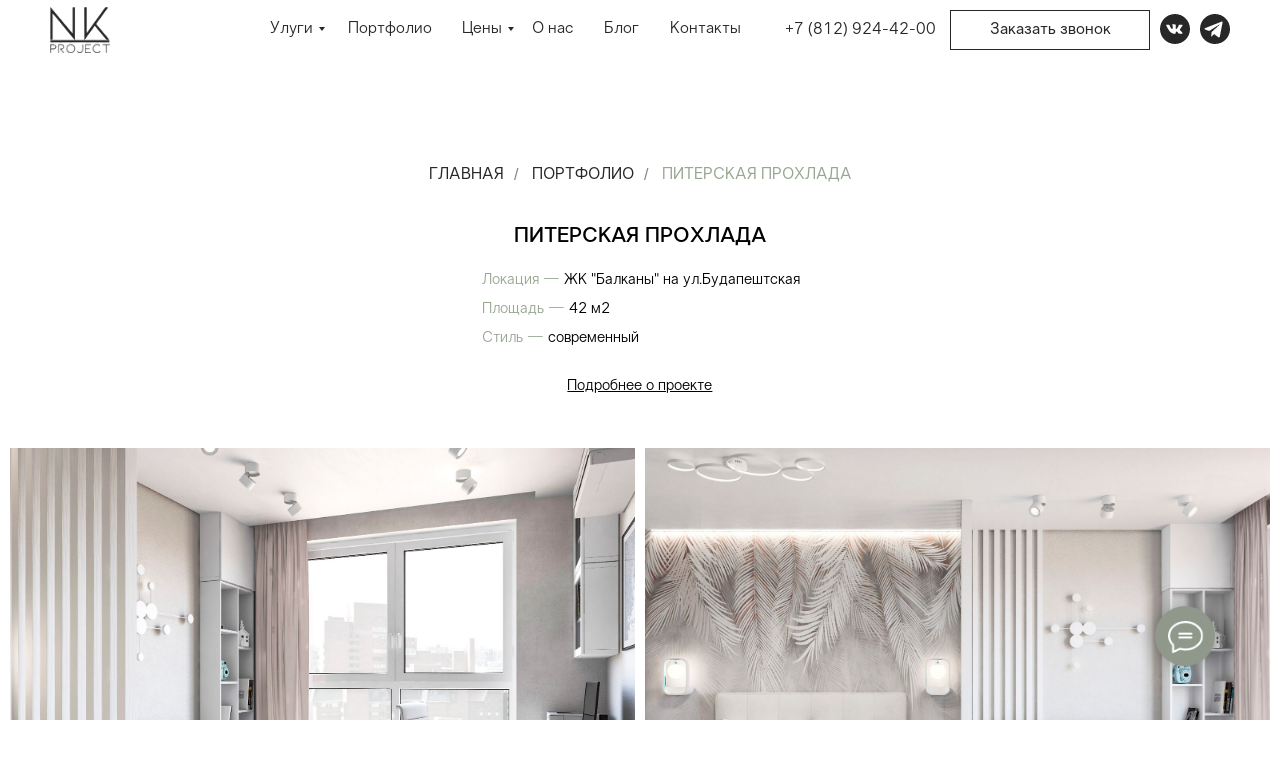

--- FILE ---
content_type: text/html; charset=UTF-8
request_url: https://projectnk.ru/piterskaya-prohlada
body_size: 56685
content:
<!DOCTYPE html> <html> <head> <meta charset="utf-8" /> <meta http-equiv="Content-Type" content="text/html; charset=utf-8" /> <meta name="viewport" content="width=device-width, initial-scale=1.0" /> <meta name="yandex-verification" content="771e11cb99a1c211" /> <!--metatextblock--> <title>Питерская прохлада</title> <meta name="description" content="Дизайн-проект однокомнатной квартиры 42 м2 в современном стиле. Площадь квартиры небольшая, поэтому дизайн выполнен в светлых тонах, визуально расширяющих простраство." /> <meta property="og:url" content="https://projectnk.ru/piterskaya-prohlada" /> <meta property="og:title" content="Питерская прохлада" /> <meta property="og:description" content="Дизайн-проект однокомнатной квартиры 42 м2 в современном стиле. Площадь квартиры небольшая, поэтому дизайн выполнен в светлых тонах, визуально расширяющих простраство." /> <meta property="og:type" content="website" /> <meta property="og:image" content="https://static.tildacdn.com/tild3662-6430-4763-b962-643166613038/piter-prohl-first-po.jpg" /> <link rel="canonical" href="https://projectnk.ru/piterskaya-prohlada"> <!--/metatextblock--> <meta name="format-detection" content="telephone=no" /> <meta http-equiv="x-dns-prefetch-control" content="on"> <link rel="dns-prefetch" href="https://ws.tildacdn.com"> <link rel="dns-prefetch" href="https://static.tildacdn.com"> <link rel="shortcut icon" href="https://static.tildacdn.com/tild3763-3132-4463-b562-323038356363/favicon.ico" type="image/x-icon" /> <link rel="apple-touch-icon" href="https://static.tildacdn.com/tild3061-6334-4563-b336-393365393931/NKdesign_152152.png"> <link rel="apple-touch-icon" sizes="76x76" href="https://static.tildacdn.com/tild3061-6334-4563-b336-393365393931/NKdesign_152152.png"> <link rel="apple-touch-icon" sizes="152x152" href="https://static.tildacdn.com/tild3061-6334-4563-b336-393365393931/NKdesign_152152.png"> <link rel="apple-touch-startup-image" href="https://static.tildacdn.com/tild3061-6334-4563-b336-393365393931/NKdesign_152152.png"> <meta name="msapplication-TileColor" content="#000000"> <meta name="msapplication-TileImage" content="https://static.tildacdn.com/tild6336-6530-4963-b533-376163356136/NKdesign_270270.png"> <!-- Assets --> <script src="https://neo.tildacdn.com/js/tilda-fallback-1.0.min.js" async charset="utf-8"></script> <link rel="stylesheet" href="https://static.tildacdn.com/css/tilda-grid-3.0.min.css" type="text/css" media="all" onerror="this.loaderr='y';"/> <link rel="stylesheet" href="https://static.tildacdn.com/ws/project290900/tilda-blocks-page16987688.min.css?t=1768395066" type="text/css" media="all" onerror="this.loaderr='y';" /> <link rel="stylesheet" href="https://static.tildacdn.com/css/tilda-animation-2.0.min.css" type="text/css" media="all" onerror="this.loaderr='y';" /> <link rel="stylesheet" href="https://static.tildacdn.com/css/tilda-popup-1.1.min.css" type="text/css" media="print" onload="this.media='all';" onerror="this.loaderr='y';" /> <noscript><link rel="stylesheet" href="https://static.tildacdn.com/css/tilda-popup-1.1.min.css" type="text/css" media="all" /></noscript> <link rel="stylesheet" href="https://static.tildacdn.com/css/tilda-forms-1.0.min.css" type="text/css" media="all" onerror="this.loaderr='y';" /> <link rel="stylesheet" href="https://static.tildacdn.com/css/tilda-slds-1.4.min.css" type="text/css" media="print" onload="this.media='all';" onerror="this.loaderr='y';" /> <noscript><link rel="stylesheet" href="https://static.tildacdn.com/css/tilda-slds-1.4.min.css" type="text/css" media="all" /></noscript> <link rel="stylesheet" href="https://static.tildacdn.com/css/tilda-menusub-1.0.min.css" type="text/css" media="print" onload="this.media='all';" onerror="this.loaderr='y';" /> <noscript><link rel="stylesheet" href="https://static.tildacdn.com/css/tilda-menusub-1.0.min.css" type="text/css" media="all" /></noscript> <link rel="stylesheet" href="https://static.tildacdn.com/css/tilda-menu-widgeticons-1.0.min.css" type="text/css" media="all" onerror="this.loaderr='y';" /> <link rel="stylesheet" href="https://static.tildacdn.com/css/tilda-cover-1.0.min.css" type="text/css" media="all" onerror="this.loaderr='y';" /> <link rel="stylesheet" href="https://static.tildacdn.com/css/tilda-zoom-2.0.min.css" type="text/css" media="print" onload="this.media='all';" onerror="this.loaderr='y';" /> <noscript><link rel="stylesheet" href="https://static.tildacdn.com/css/tilda-zoom-2.0.min.css" type="text/css" media="all" /></noscript> <link rel="stylesheet" href="https://fonts.googleapis.com/css?family=Noto+Sans:400,700,700i&display=swap&subset=cyrillic" type="text/css" /> <script nomodule src="https://static.tildacdn.com/js/tilda-polyfill-1.0.min.js" charset="utf-8"></script> <script type="text/javascript">function t_onReady(func) {if(document.readyState!='loading') {func();} else {document.addEventListener('DOMContentLoaded',func);}}
function t_onFuncLoad(funcName,okFunc,time) {if(typeof window[funcName]==='function') {okFunc();} else {setTimeout(function() {t_onFuncLoad(funcName,okFunc,time);},(time||100));}}function t_throttle(fn,threshhold,scope) {return function() {fn.apply(scope||this,arguments);};}function t396_initialScale(t){var e=document.getElementById("rec"+t);if(e){var i=e.querySelector(".t396__artboard");if(i){window.tn_scale_initial_window_width||(window.tn_scale_initial_window_width=document.documentElement.clientWidth);var a=window.tn_scale_initial_window_width,r=[],n,l=i.getAttribute("data-artboard-screens");if(l){l=l.split(",");for(var o=0;o<l.length;o++)r[o]=parseInt(l[o],10)}else r=[320,480,640,960,1200];for(var o=0;o<r.length;o++){var d=r[o];a>=d&&(n=d)}var _="edit"===window.allrecords.getAttribute("data-tilda-mode"),c="center"===t396_getFieldValue(i,"valign",n,r),s="grid"===t396_getFieldValue(i,"upscale",n,r),w=t396_getFieldValue(i,"height_vh",n,r),g=t396_getFieldValue(i,"height",n,r),u=!!window.opr&&!!window.opr.addons||!!window.opera||-1!==navigator.userAgent.indexOf(" OPR/");if(!_&&c&&!s&&!w&&g&&!u){var h=parseFloat((a/n).toFixed(3)),f=[i,i.querySelector(".t396__carrier"),i.querySelector(".t396__filter")],v=Math.floor(parseInt(g,10)*h)+"px",p;i.style.setProperty("--initial-scale-height",v);for(var o=0;o<f.length;o++)f[o].style.setProperty("height","var(--initial-scale-height)");t396_scaleInitial__getElementsToScale(i).forEach((function(t){t.style.zoom=h}))}}}}function t396_scaleInitial__getElementsToScale(t){return t?Array.prototype.slice.call(t.children).filter((function(t){return t&&(t.classList.contains("t396__elem")||t.classList.contains("t396__group"))})):[]}function t396_getFieldValue(t,e,i,a){var r,n=a[a.length-1];if(!(r=i===n?t.getAttribute("data-artboard-"+e):t.getAttribute("data-artboard-"+e+"-res-"+i)))for(var l=0;l<a.length;l++){var o=a[l];if(!(o<=i)&&(r=o===n?t.getAttribute("data-artboard-"+e):t.getAttribute("data-artboard-"+e+"-res-"+o)))break}return r}window.TN_SCALE_INITIAL_VER="1.0",window.tn_scale_initial_window_width=null;</script> <script src="https://static.tildacdn.com/js/jquery-1.10.2.min.js" charset="utf-8" onerror="this.loaderr='y';"></script> <script src="https://static.tildacdn.com/js/tilda-scripts-3.0.min.js" charset="utf-8" defer onerror="this.loaderr='y';"></script> <script src="https://static.tildacdn.com/ws/project290900/tilda-blocks-page16987688.min.js?t=1768395066" charset="utf-8" async onerror="this.loaderr='y';"></script> <script src="https://static.tildacdn.com/js/tilda-lazyload-1.0.min.js" charset="utf-8" async onerror="this.loaderr='y';"></script> <script src="https://static.tildacdn.com/js/tilda-animation-2.0.min.js" charset="utf-8" async onerror="this.loaderr='y';"></script> <script src="https://static.tildacdn.com/js/tilda-popup-1.0.min.js" charset="utf-8" async onerror="this.loaderr='y';"></script> <script src="https://static.tildacdn.com/js/tilda-forms-1.0.min.js" charset="utf-8" async onerror="this.loaderr='y';"></script> <script src="https://static.tildacdn.com/js/tilda-zero-1.1.min.js" charset="utf-8" async onerror="this.loaderr='y';"></script> <script src="https://static.tildacdn.com/js/tilda-slds-1.4.min.js" charset="utf-8" async onerror="this.loaderr='y';"></script> <script src="https://static.tildacdn.com/js/hammer.min.js" charset="utf-8" async onerror="this.loaderr='y';"></script> <script src="https://static.tildacdn.com/js/tilda-menusub-1.0.min.js" charset="utf-8" async onerror="this.loaderr='y';"></script> <script src="https://static.tildacdn.com/js/tilda-menu-1.0.min.js" charset="utf-8" async onerror="this.loaderr='y';"></script> <script src="https://static.tildacdn.com/js/tilda-menu-widgeticons-1.0.min.js" charset="utf-8" async onerror="this.loaderr='y';"></script> <script src="https://static.tildacdn.com/js/tilda-submenublocks-1.0.min.js" charset="utf-8" async onerror="this.loaderr='y';"></script> <script src="https://static.tildacdn.com/js/tilda-cover-1.0.min.js" charset="utf-8" async onerror="this.loaderr='y';"></script> <script src="https://static.tildacdn.com/js/tilda-zero-forms-1.0.min.js" charset="utf-8" async onerror="this.loaderr='y';"></script> <script src="https://static.tildacdn.com/js/tilda-animation-sbs-1.0.min.js" charset="utf-8" async onerror="this.loaderr='y';"></script> <script src="https://static.tildacdn.com/js/tilda-zoom-2.0.min.js" charset="utf-8" async onerror="this.loaderr='y';"></script> <script src="https://static.tildacdn.com/js/tilda-zero-scale-1.0.min.js" charset="utf-8" async onerror="this.loaderr='y';"></script> <script src="https://static.tildacdn.com/js/tilda-skiplink-1.0.min.js" charset="utf-8" async onerror="this.loaderr='y';"></script> <script src="https://static.tildacdn.com/js/tilda-events-1.0.min.js" charset="utf-8" async onerror="this.loaderr='y';"></script> <script type="text/javascript" src="https://static.tildacdn.com/js/tilda-lk-dashboard-1.0.min.js" charset="utf-8" async onerror="this.loaderr='y';"></script> <!-- nominify begin --><meta name="yandex-verification" content="dc0a2adb35dfb874"> <meta name="p:domain_verify" content="eec5846dfcad1d4744d6c3fdfbefd213"/> <script type="text/javascript">
			jQuery(document).ready(function($){
				
	        	$("#rec197005906 > div > div > div.t396__elem.tn-elem.tn-elem__1970059061590764380721 > div > a").on("click",function(){
	        	
	        	
						$("#form197138692 > div.t-form__inputsbox > div.t-form__submit > button").attr("onclick","ym(55258846, 'reachGoal', 'zvonok'); return true;");
						
					
	        	});
	        	$('#form196326521 > div.t-form__inputsbox > div.t-form__submit > button').attr("onclick","ym(55258846, 'reachGoal', 'otpravka'); return true;");

	
			});
		</script> <script type="text/javascript">!function(){var t=document.createElement("script");t.type="text/javascript",t.async=!0,t.src='https://vk.com/js/api/openapi.js?169',t.onload=function(){VK.Retargeting.Init("VK-RTRG-1464859-9n7pP"),VK.Retargeting.Hit()},document.head.appendChild(t)}();</script><noscript><img src="https://vk.com/rtrg?p=VK-RTRG-1464859-9n7pP" style="position:fixed; left:-999px;" alt=""/></noscript> <!-- Global site tag (gtag.js) - Google Analytics --> <script async src="https://www.googletagmanager.com/gtag/js?id=G-S079CYX1ER"></script> <script>
  window.dataLayer = window.dataLayer || [];
  function gtag(){dataLayer.push(arguments);}
  gtag('js', new Date());

  gtag('config', 'G-S079CYX1ER');
</script> <!-- ANNEXX --> <!-- Анимация блоков Tilda на мобильных --> <style> .t-animate[data-animate-style=fadein],.t-animate[data-animate-style=fadeindown],.t-animate[data-animate-style=fadeinleft],.t-animate[data-animate-style=fadeinright],.t-animate[data-animate-style=fadeinup],.t-animate[data-animate-style=zoomin],.t-animate[data-animate-style=zoomout] { opacity:0; -webkit-transition-property: opacity,transform; transition-property: opacity,transform; -webkit-transition-duration: 1s; transition-duration: 1s; -webkit-transition-timing-function: cubic-bezier(.19,1,.22,1); transition-timing-function: cubic-bezier(.19,1,.22,1); -webkit-backface-visibility: hidden; backface-visibility: hidden } .t-title.t-animate { -webkit-transition-duration: 1.2s; transition-duration: 1.2s } .t-descr.t-animate,.t-subtitle.t-animate,.t-text.t-animate,.t-uptitle.t-animate { -webkit-transition-duration: .7s; transition-duration: .7s } .t-item.t-animate { -webkit-transition-duration: .5s; transition-duration: .5s } .t-animate_started[data-animate-style=fadein] { opacity: 1 } .t-animate[data-animate-style=fadeinup] { -webkit-transform: translate(0,100px); transform: translate(0,100px) } .t-animate_started[data-animate-style=fadeinup] { opacity: 1; -webkit-transform: none; transform: none } .t-animate[data-animate-style=fadeindown] { -webkit-transform: translate(0,-100px); transform: translate(0,-100px) } .t-animate_started[data-animate-style=fadeindown] { opacity: 1; -webkit-transform: none; transform: none } .t-animate[data-animate-style=fadeinleft] { -webkit-transform: translate(100px,0); transform: translate(100px,0) } .t-animate_started[data-animate-style=fadeinleft] { opacity: 1; -webkit-transform: none; transform: none } .t-animate[data-animate-style=fadeinright] { -webkit-transform: translate(-100px,0); transform: translate(-100px,0) } .t-animate_started[data-animate-style=fadeinright] { opacity: 1; -webkit-transform: none; transform: none } .t-animate[data-animate-style=zoomin] { -webkit-transform: scale(.9); transform: scale(.9) } .t-animate_started[data-animate-style=zoomin] { opacity: 1; -webkit-transform: scale(1); transform: scale(1) } .t-animate[data-animate-style=zoomout] { -webkit-transform: scale(1.2); transform: scale(1.2) } .t-animate_started[data-animate-style=zoomout] { opacity: 1; -webkit-transform: scale(1); transform: scale(1) } .t-animate_started[data-animate-distance],.t-animate_started[data-animate-scale] { -webkit-transform: none!important; transform: none!important } </style> <script> (function() { let int = setInterval(() => { if (typeof t_animate__removeInlineAnimStyles === 'function' && typeof t_animate__preventHorizontalScroll === 'function') { clearInterval(int); t_animate__removeInlineAnimStyles = function () { var t; (t = document.querySelectorAll(".t396__elem.t-animate:not(.t-animate_wait)"), Array.prototype.forEach.call(t, function (t) { t.style.transform = "", t.style.transitionDuration = "", t.style.transitionDelay = "" })) }; t_animate__preventHorizontalScroll = function () { var t = document.querySelectorAll("[data-animate-style=fadeinleft]"); !Array.prototype.filter.call(t, function (t) { return !t.classList.contains("t396__elem") && !t.closest(".t-cover") }).length || (t = document.querySelector(".t-records")) && (t.style.overflowX = "hidden") }; t_animate__init = function() { t_animate__checkAnimationAvailability() && (t_animate__generateStyles(), t_animate__wrapTextWithOpacity(), t_animate__addNoHoverClassToBtns(), t_animate__preventHorizontalScroll(), t_animate__parseNumberText(), setTimeout(function () { t_animate__startAnimation() }, 1500)) }; t_animate__getAttrByResBase = function (t, e) { var a, n = t.closest(".t396__artboard"); if (!n) return t.getAttribute("data-animate-" + e); var i, r, n = "ab" + n.getAttribute("data-artboard-recid"), o = void 0 !== window.tn[n] ? (i = window.tn[n].curResolution, r = window.tn[n].curResolution_max, window.tn[n].screens.slice()) : (i = window.tn.curResolution, [320, 480, 640, 960, r = 1200]), n = t.closest(".t396__elem, .t396__group"), n = n && n.getAttribute("data-animate-mobile"); if (i === r) a = t.getAttribute("data-animate-" + e); else { if ("y" !== n) return t.style.transition = "none", null; a = t.getAttribute("data-animate-" + e + "-res-" + i) } if (!a && "" !== a) for (var s = 0; s < o.length; s++) { var l = o[s]; if (!(l <= i) && (a = l === r ? t.getAttribute("data-animate-" + e) : t.getAttribute("data-animate-" + e + "-res-" + l))) break } return a }; t_animate__startAnimation = function () { var t, a, e, n = document.querySelectorAll(".r"), i = Array.prototype.filter.call(n, function (t) { return t.querySelector(".t-animate[data-animate-group=yes]") }), r = Array.prototype.filter.call(n, function (t) { return t.querySelector('.t-animate[data-animate-chain="yes"]') }), o = document.querySelectorAll(".t-animate"); o = Array.prototype.filter.call(o, function (t) { return !("yes" === t.getAttribute("data-animate-group") || "yes" === t.getAttribute("data-animate-chain") || t.getAttribute("observer-ready")) }), (i.length || o.length || r.length) && (t_animate__setAnimationState(i, r, o), i = t_animate__hasWaitAnimation(i), o = t_animate__hasWaitAnimation(o), r = t_animate__hasWaitAnimation(r), t = "undefined" != typeof navigator && /^((?!chrome|android).)*(safari|mobile)/i.test(navigator.userAgent) && /(os |version)15[._][4-9]/i.test(navigator.userAgent), "IntersectionObserver" in window && !t ? (i.length && (a = [], i.forEach(function (t) { var e = t.querySelector(".t-animate"); "fadeindown" === e.getAttribute("data-animate-style") && e.closest(".t-cover") && (t = t.querySelector(".t-animate:not(:first-child)")) && (e = t), a.push(e) }), a.forEach(function (t) { var e = { rootMargin: t.offsetHeight / (window.innerWidth < 1200 ? 3 : 5) * -1 + "px 0px" }; new IntersectionObserver(function (t, a) { t.forEach(function (t) { var e; t.isIntersecting && (t = t.target, a.unobserve(t), e = t.closest(".r").querySelectorAll(".t-animate"), e = Array.prototype.filter.call(e, function (t) { return !(t.classList.contains("t-animate__btn-wait-chain") || "yes" === t.getAttribute("data-animate-chain")) }), t_animate__makeSectionButtonWait(t), t_animate__saveSectionHeaderStartTime(t), Array.prototype.forEach.call(e, function (t) { t.classList.remove("t-animate_wait"), t_animate__removeNoHoverClassFromBtns(t), t_animate__setStartAnimationClass(t, !1) })) }) } , e).observe(t) })), o.length && o.forEach(function (t) { var e = {} , a = t_animate__getAttrByResBase(t, "trigger-offset") , a = (a && (e.rootMargin = "0px 0px " + -1 * a.replace("px", "") + "px 0px"), new IntersectionObserver(function (t, n) { t.forEach(function (t) { var e, a = t.target; !a.demandTransform && a.style.transform ? (a.demandTransform = a.style.transform, a.style.transform = "unset") : (e = window.getComputedStyle(a).transform, a.style.transform || "none" === e || (a.demandTransform = e, a.style.transform = "unset")), t.isIntersecting && (a.closest(".t1093") || n.unobserve(a), e = -1 !== (e = a.style.transitionDelay || "0ms").indexOf("ms") ? parseInt(e) + 250 : 1e3 * parseFloat(e) + 250, a.demandTransform && -1 !== a.demandTransform.indexOf("matrix") && (a.style.transform = ""), a.demandTransform && "unset" === a.style.transform && (a.style.transform = a.demandTransform, delete a.demandTransform), setTimeout(function () { a.classList.remove("t-animate_wait"), t_animate__removeNoHoverClassFromBtns(a), t_animate__setStartAnimationClass(a, !0), "animatednumber" === t_animate__getAttrByResBase(a, "style") && t_animate__animateNumbers(a) }, e)) }) } , e)); t.dataset.observerReady = !0, a.observe(t) }), r.length && ((e = function () { t_animate__getChainOffsets(r) } )(), window.addEventListener("resize", t_throttle(function () { e() })), setInterval(e, 5e3), window.addEventListener("scroll", t_throttle(function () { var t = window.pageYOffset + window.innerHeight; t_animate__animateChainsBlocks(r, t) })))) : ((e = function () { t_animate__getGroupsOffsets(i), t_animate__getChainOffsets(r), t_animate__getElemsOffsets(o) } )(), window.addEventListener("resize", t_throttle(e)), setInterval(e, 5e3), window.addEventListener("scroll", t_throttle(function () { var t = t_animate__deleteAnimatedEls(i, o) , t = (o = t[0], t_animate__animateOnScroll(i = t[1], r, o)); t && t.length && (i = t[0], r = t[1], o = t[2]) }))), Array.prototype.forEach.call(n, function (t) { var a = t.querySelector(".t-popup"); a && a.addEventListener("scroll", t_throttle(function () { var t, e = window.pageYOffset + window.innerHeight; (a.classList.contains("t-animate") && "yes" === a.getAttribute("data-animate-chain") || a.querySelector(".t-animate[data-animate-chain=yes]")) && (t_animate__setAnimationStateChains(t = [a]), t_animate__getChainOffsets(t = Array.prototype.filter.call(t, function (t) { return t.querySelector(".t-animate_wait") })), t_animate__animateChainsBlocks(t, e)) })) })) }; } },50); }()); </script> <!-- ANNEXX конец кода --> <!-- nominify end --><script type="text/javascript">window.dataLayer=window.dataLayer||[];</script> <script type="text/javascript">(function() {if((/bot|google|yandex|baidu|bing|msn|duckduckbot|teoma|slurp|crawler|spider|robot|crawling|facebook/i.test(navigator.userAgent))===false&&typeof(sessionStorage)!='undefined'&&sessionStorage.getItem('visited')!=='y'&&document.visibilityState){var style=document.createElement('style');style.type='text/css';style.innerHTML='@media screen and (min-width: 980px) {.t-records {opacity: 0;}.t-records_animated {-webkit-transition: opacity ease-in-out .2s;-moz-transition: opacity ease-in-out .2s;-o-transition: opacity ease-in-out .2s;transition: opacity ease-in-out .2s;}.t-records.t-records_visible {opacity: 1;}}';document.getElementsByTagName('head')[0].appendChild(style);function t_setvisRecs(){var alr=document.querySelectorAll('.t-records');Array.prototype.forEach.call(alr,function(el) {el.classList.add("t-records_animated");});setTimeout(function() {Array.prototype.forEach.call(alr,function(el) {el.classList.add("t-records_visible");});sessionStorage.setItem("visited","y");},400);}
document.addEventListener('DOMContentLoaded',t_setvisRecs);}})();</script></head> <body class="t-body" style="margin:0;"> <!--allrecords--> <div id="allrecords" class="t-records" data-hook="blocks-collection-content-node" data-tilda-project-id="290900" data-tilda-page-id="16987688" data-tilda-page-alias="piterskaya-prohlada" data-tilda-formskey="3532b90f010b9dce160dd86ccbcb05a5" data-tilda-stat-scroll="yes" data-tilda-lazy="yes" data-tilda-root-zone="com" data-tilda-project-headcode="yes" data-tilda-project-country="RU"> <!--header--> <header id="t-header" class="t-records" data-hook="blocks-collection-content-node" data-tilda-project-id="290900" data-tilda-page-id="67523881" data-tilda-page-alias="header-55201" data-tilda-formskey="3532b90f010b9dce160dd86ccbcb05a5" data-tilda-stat-scroll="yes" data-tilda-lazy="yes" data-tilda-root-zone="com" data-tilda-project-headcode="yes" data-tilda-project-country="RU"> <div id="rec977056191" class="r t-rec" style=" " data-animationappear="off" data-record-type="131"> <!-- T123 --> <div class="t123"> <div class="t-container_100 "> <div class="t-width t-width_100 "> <!-- nominify begin --> <!--!ANNEXX!--><!--!ANX016-1!--!><!--![{"id":"","data":""},{"id":"anxcommentblock","data":""},{"id":"block","data":"#rec977056221"},{"id":"action","data":"fixed"},{"id":"zindexblock","data":"150"},{"id":"duration","data":"300"},{"id":"showscroll","data":"0"},{"id":"hidescroll","data":"0"},{"id":"hideinend","data":"false"},{"id":"bottomfixed","data":"false"},{"id":"offsetblock","data":"0"},{"id":"reverseshow","data":"false"},{"id":"showscrollreverse","data":"0"},{"id":"shadow","data":"0px 0px 0px 0px rgba(255, 255, 255, 1)"},{"id":"showscrollbg","data":"0"},{"id":"elem-close","data":""},{"id":"shape-change-color","data":""},{"id":"color-shape-scroll","data":"rgba(0, 0, 0, 1)"},{"id":"text-change-color","data":""},{"id":"color-text-scroll","data":"rgba(0, 0, 0, 1)"},{"id":"change-color-distance","data":"0"},{"id":"change-color-duration","data":"300"},{"id":"no-url-show","data":""},{"id":"adaptive","data":"0-479,480-639,640-959,960-1199,1200-20000"}]!--> <script> (function() { function annexxAddStyle(numberMod, codestyle, idblock) { let styleBlock = document.querySelector('head > #annexxStyle' + numberMod + (idblock ? idblock : '')); if (!styleBlock) { document.querySelector('head').insertAdjacentHTML('beforeend','<style id="annexxStyle' + numberMod + (idblock ? idblock : '') + '"></style>'); styleBlock = document.querySelector('head > #annexxStyle' + numberMod + (idblock ? idblock : '')); } let t = (function() { return !Array.from(styleBlock.childNodes).some(function(e) { if (e.textContent === codestyle) { return true; } }); }()); if (t) styleBlock.insertAdjacentHTML('beforeend',codestyle); } function annexxRemoveStyle(numberMod, idblock) { let block = document.querySelector('head > #annexxStyle' + numberMod + (idblock ? idblock : '')); if (block) block.remove(); } let arrWidth = "0-479,480-639,640-959,960-1199,1200-20000".split(/,\s|,/g).map(e => e.split('-').map(e => +e)), windowWidth = navigator.maxTouchPoints ? window.outerWidth : window.innerWidth, shadow = '0px 0px 0px 0px rgba(255, 255, 255, 1)' !== '0px 0px 0px 0px rgba(255, 255, 255, 1)' ? '0px 0px 0px 0px rgba(255, 255, 255, 1)' : false, d = Math.floor(Math.random() * 1e15), isSafari = (function() { let ua = navigator.userAgent; if (/safari/gi.test(ua) && !/chrome/gi.test(ua)) return true; else return false; })(), noUrlShow = '' ? ''.replace(/\s+/g, '').split(',') : false, hr = 'href', hs = 'hash', hp = 'pathname', ho = 'origin', hh = 'host'; if (!(noUrlShow && (noUrlShow.some(e => e === location[hr]) || noUrlShow.map(e => e.replace(/http\w*\:\/+|#.+/gi, '')).some(e => e === location[hh] + location[hp]))) && '#rec977056221' && arrWidth.some(e => e[0] <= windowWidth && windowWidth <= e[1] ? true : false )) { annexxAddStyle('016', ` #t-header { position: relative; } `); if ('fixed' === 'fixed' && window.pageYOffset < 0) { annexxAddStyle('016', ` #rec977056221 { display: none; } `, d + 'hide'); } annexxAddStyle('016', ` #rec977056221 { pointer-events: all !important; } `, d + 'anx-016-pe-all'); annexxAddStyle('016', ` #rec977056221 { -webkit-transition: -webkit-transform 0s linear 0s !important; transition: transform 0s linear 0s !important; } `, d + 'notrans'); if (0) { if (false) { annexxAddStyle('016', ` #rec977056221 { padding-bottom: 0px !important; } `); } else { annexxAddStyle('016', ` #rec977056221 { padding-top: 0px !important; } `); } } setTimeout(function() { annexxRemoveStyle('016', d + 'notrans'); }, 300); if ('fixed' === 'fixed' && 0) { annexxAddStyle('016', ` #rec977056221 { background-color: transparent !important; } ${(function() { return '#rec977056221'.split(/,\s|,/g).map(e => e + ' .t396__artboard').join(','); }())} { background-color: transparent !important; } `, d + 'bg'); } document.addEventListener('DOMContentLoaded', function() { let block = document.querySelectorAll('#rec977056221'); block.forEach(block => { let zero = block.querySelector('.t396__artboard') ? true : false, pn; if ((block.querySelector('.t396__artboard') && getComputedStyle(block.querySelector('.t396__artboard')).backgroundColor === 'rgba(0, 0, 0, 0)') || ('fixed' === 'fixed' && 0)) { let int = setInterval(function() { if (document.body.style.pointerEvents !== "none") { clearInterval(int); setTimeout(() => { let t = []; block.querySelectorAll('.t396__elem').forEach(e => { if (getComputedStyle(e).pointerEvents !== 'none') t.push(`#${block.id} .${Array.from(e.classList).find(el => /tn\-elem__/.test(el))}`); }); if (t.length) annexxAddStyle('016', `${t.join(',')} {pointer-events: all;}`,'pe' + d); if (zero) block.style.pointerEvents = 'none'; pn = true; }, 1e3); } annexxRemoveStyle('016', d + 'anx-016-pe-all'); }, 1e3);/*поменял с 3e3 на 1e3, так как долго ждать*/ } switch ('fixed') { case 'overlay': annexxAddStyle('016', ` #${block.id} { position: absolute !important; width: 100%; z-index: 150 !important; ${(function() { if (shadow) return 'box-shadow: 0px 0px 0px 0px rgba(255, 255, 255, 1);'; else return ''; }())} } .t-body_popupshowed #${block.id} { z-index: -1 !important; } `); break; case 'fixed': function addStyle() { let top = false ? 100 : -100; annexxAddStyle('016', ` #${block.id}.fixed-zero${d} { -webkit-transform: translateY(${top}%); transform: translateY(${top}%); -webkit-transition: -webkit-transform 300ms linear 0s ${ (function() { if (shadow) { return ', box-shadow 300ms linear 0s'; } else return ''; }()) } ${ (function() { if (0) { return ', background-color calc(300ms - 100ms) linear'; } else return ''; }()) }; transition: transform 300ms linear 0s ${ (function() { if (shadow) { return ', box-shadow 300ms linear 0s'; } else return ''; }()) } ${ (function() { if (0) { return ', background-color calc(300ms - 100ms) linear'; } else return ''; }()) }; ${ (function() { if (shadow) { return 'box-shadow: 0px 0px 0px 0px rgba(255, 255, 255, 0);'; } else return ''; }()) } } #${block.id}.fixed-zero${d} .t396__artboard { -webkit-transition: background-color 200ms linear; transition: background-color 200ms linear; } #${block.id}.fixed-zero${d}.show-fixed-zero { -webkit-transform: translateY(0); transform: translateY(0); ${ (function() { if (shadow) { return 'box-shadow: ' + shadow + ';'; } else return ''; }()) } } #${block.id} .tmenu-mobile_positionfixed { position: unset !important; } `); if (block) block.classList.add(`fixed-zero${d}`); } annexxAddStyle('016', ` #${block.id} { position: fixed !important; ${(function() { return false ? 'bottom: 0 !important;' : 'top: 0 !important;'; }())} width: 100%; height: fit-content; z-index: 150 !important; } .t-body_popupshowed #${block.id} { z-index: -1 !important; } `); if (0) { if (block.querySelector('.t396__artboard')) block.style = 'rgba(0, 0, 0, 0)'; annexxRemoveStyle('016', d + 'bg'); let artboard = zero ? block.querySelector('.t396__artboard') : block, elem = block.querySelectorAll('.t396__elem'), bgcolor = getComputedStyle(artboard).backgroundColor; function showBG() { if (pageYOffset >= 0) { if (zero) block.style.pointerEvents = ''; artboard.style.backgroundColor = bgcolor; } else { if (zero && pn) block.style.pointerEvents = 'none'; artboard.style.backgroundColor = 'transparent'; } } showBG(); window.addEventListener('scroll', showBG); } let inEnd = false; if (0 && !false) { addStyle(); let opacityready = false; inEnd = true; annexxRemoveStyle('016', d + 'hide'); window.addEventListener('scroll', function(e) { if (false && window.innerHeight + window.pageYOffset + 30 >= Math.max(document.documentElement.scrollHeight,document.documentElement.offsetHeight,document.documentElement.clientHeight)) block.classList.remove('show-fixed-zero'); else if (window.pageYOffset >= 0 && (0 ? window.pageYOffset <= 0 : true)) { if (!opacityready) { opacityready = true; } block.classList.add('show-fixed-zero'); } else block.classList.remove('show-fixed-zero'); }); } else if (false) { let scrF = function(e) { if (window.pageYOffset >= 0) { annexxRemoveStyle('016', d + 'hide'); window.removeEventListener('scroll', scrF); } }; window.addEventListener('scroll', scrF); } else if (shadow) { annexxAddStyle('016', ` #${block.id} { box-shadow: 0px 0px 0px 0px rgba(255, 255, 255, 1); } `); } if (false) { block.style.transitionDuration = '0ms'; setTimeout(() => { block.style.transitionDuration = ''; },400); addStyle(); let opacityready = false, pos = window.scrollY > 0 ? window.scrollY : 0; if (!opacityready) { opacityready = true; } if (!pos && !0) block.classList.add('show-fixed-zero'); if (0) annexxRemoveStyle('016', d + 'hide'); window.addEventListener('scroll', function(e) { let posnew = window.scrollY > 0 ? window.scrollY : 0; if (0) { if (posnew <= pos && 0 <= posnew) { block.classList.add('show-fixed-zero'); pos = posnew; } else { block.classList.remove('show-fixed-zero'); pos = posnew; } } else { if (posnew <= pos) { block.classList.add('show-fixed-zero'); pos = posnew; } else { block.classList.remove('show-fixed-zero'); pos = posnew; } } }); } if (!inEnd && false && !false) { addStyle(); window.addEventListener('scroll', function(e) { let s = window.innerHeight + window.pageYOffset; if (isSafari && s - 10 === document.body.offsetHeight) block.classList.add('show-fixed-zero'); else if (s + 30 >= document.body.offsetHeight) block.classList.remove('show-fixed-zero'); else block.classList.add('show-fixed-zero'); }); if (!0 && !window.pageYOffset) block.classList.add('show-fixed-zero'); } break; } if ('') { document.querySelectorAll('').forEach(e => { e.addEventListener('click', () => { block.classList.remove('show-fixed-zero'); setTimeout(() => { block.remove(); },400); }); }); annexxAddStyle('016', ` { cursor: pointer; } `); } }); if (0) { let shape = '' ? document.querySelectorAll(''.split(/,\s|,/g).map(e => e + ' .tn-atom').join(',')) : false, text = '' ? document.querySelectorAll(''.split(/,\s|,/g).map(e => e + ' .tn-atom').join(',')) : false; if (shape) { annexxAddStyle('016', ` ${''.split(/,\s|,/g).map(e => e + ' .tn-atom').join(',')} { transition: background-color 300ms linear; } `); } if (text) { annexxAddStyle('016', ` ${''.split(/,\s|,/g).map(e => e + ' .tn-atom').join(',')} { transition: background-color 300ms linear; } `); } window.addEventListener('scroll', function(e) { let posnew = window.scrollY > 0 ? window.scrollY : 0; if (0 <= posnew) { if (shape) { shape.forEach(e => e.style.backgroundColor = 'rgba(0, 0, 0, 1)'); } if (text) { text.forEach(e => e.style.color = 'rgba(0, 0, 0, 1)'); } pos = posnew; } else { if (shape) { shape.forEach(e => e.style.backgroundColor = ''); } if (text) { text.forEach(e => e.style.color = ''); } pos = posnew; } }); } }); } }()); </script> <!-- nominify end --> </div> </div> </div> </div> <div id="rec977056196" class="r t-rec t-rec_pb_0 t-screenmax-1200px" style="padding-bottom:0px; " data-animationappear="off" data-record-type="450" data-screen-max="1200px"> <div class="t450__menu__content "
style="top:15px; " data-menu="yes" data-appearoffset="" data-hideoffset=""> <div class="t450__burger_container t450__burger-nobg"> <div class="t450__burger_bg t450__burger_cirqle"
style="background-color:#272727; opacity:0.0;"> </div> <button type="button"
class="t-menuburger t-menuburger_first "
aria-label="Навигационное меню"
aria-expanded="false"> <span style="background-color:#272727;"></span> <span style="background-color:#272727;"></span> <span style="background-color:#272727;"></span> <span style="background-color:#272727;"></span> </button> <script>function t_menuburger_init(recid) {var rec=document.querySelector('#rec' + recid);if(!rec) return;var burger=rec.querySelector('.t-menuburger');if(!burger) return;var isSecondStyle=burger.classList.contains('t-menuburger_second');if(isSecondStyle&&!window.isMobile&&!('ontouchend' in document)) {burger.addEventListener('mouseenter',function() {if(burger.classList.contains('t-menuburger-opened')) return;burger.classList.remove('t-menuburger-unhovered');burger.classList.add('t-menuburger-hovered');});burger.addEventListener('mouseleave',function() {if(burger.classList.contains('t-menuburger-opened')) return;burger.classList.remove('t-menuburger-hovered');burger.classList.add('t-menuburger-unhovered');setTimeout(function() {burger.classList.remove('t-menuburger-unhovered');},300);});}
burger.addEventListener('click',function() {if(!burger.closest('.tmenu-mobile')&&!burger.closest('.t450__burger_container')&&!burger.closest('.t466__container')&&!burger.closest('.t204__burger')&&!burger.closest('.t199__js__menu-toggler')) {burger.classList.toggle('t-menuburger-opened');burger.classList.remove('t-menuburger-unhovered');}});var menu=rec.querySelector('[data-menu="yes"]');if(!menu) return;var menuLinks=menu.querySelectorAll('.t-menu__link-item');var submenuClassList=['t978__menu-link_hook','t978__tm-link','t966__tm-link','t794__tm-link','t-menusub__target-link'];Array.prototype.forEach.call(menuLinks,function(link) {link.addEventListener('click',function() {var isSubmenuHook=submenuClassList.some(function(submenuClass) {return link.classList.contains(submenuClass);});if(isSubmenuHook) return;burger.classList.remove('t-menuburger-opened');});});menu.addEventListener('clickedAnchorInTooltipMenu',function() {burger.classList.remove('t-menuburger-opened');});}
t_onReady(function() {t_onFuncLoad('t_menuburger_init',function(){t_menuburger_init('977056196');});});</script> <style>.t-menuburger{position:relative;flex-shrink:0;width:28px;height:20px;padding:0;border:none;background-color:transparent;outline:none;-webkit-transform:rotate(0deg);transform:rotate(0deg);transition:transform .5s ease-in-out;cursor:pointer;z-index:999;}.t-menuburger span{display:block;position:absolute;width:100%;opacity:1;left:0;-webkit-transform:rotate(0deg);transform:rotate(0deg);transition:.25s ease-in-out;height:3px;background-color:#000;}.t-menuburger span:nth-child(1){top:0px;}.t-menuburger span:nth-child(2),.t-menuburger span:nth-child(3){top:8px;}.t-menuburger span:nth-child(4){top:16px;}.t-menuburger__big{width:42px;height:32px;}.t-menuburger__big span{height:5px;}.t-menuburger__big span:nth-child(2),.t-menuburger__big span:nth-child(3){top:13px;}.t-menuburger__big span:nth-child(4){top:26px;}.t-menuburger__small{width:22px;height:14px;}.t-menuburger__small span{height:2px;}.t-menuburger__small span:nth-child(2),.t-menuburger__small span:nth-child(3){top:6px;}.t-menuburger__small span:nth-child(4){top:12px;}.t-menuburger-opened span:nth-child(1){top:8px;width:0%;left:50%;}.t-menuburger-opened span:nth-child(2){-webkit-transform:rotate(45deg);transform:rotate(45deg);}.t-menuburger-opened span:nth-child(3){-webkit-transform:rotate(-45deg);transform:rotate(-45deg);}.t-menuburger-opened span:nth-child(4){top:8px;width:0%;left:50%;}.t-menuburger-opened.t-menuburger__big span:nth-child(1){top:6px;}.t-menuburger-opened.t-menuburger__big span:nth-child(4){top:18px;}.t-menuburger-opened.t-menuburger__small span:nth-child(1),.t-menuburger-opened.t-menuburger__small span:nth-child(4){top:6px;}@media (hover),(min-width:0\0){.t-menuburger_first:hover span:nth-child(1){transform:translateY(1px);}.t-menuburger_first:hover span:nth-child(4){transform:translateY(-1px);}.t-menuburger_first.t-menuburger__big:hover span:nth-child(1){transform:translateY(3px);}.t-menuburger_first.t-menuburger__big:hover span:nth-child(4){transform:translateY(-3px);}}.t-menuburger_second span:nth-child(2),.t-menuburger_second span:nth-child(3){width:80%;left:20%;right:0;}@media (hover),(min-width:0\0){.t-menuburger_second.t-menuburger-hovered span:nth-child(2),.t-menuburger_second.t-menuburger-hovered span:nth-child(3){animation:t-menuburger-anim 0.3s ease-out normal forwards;}.t-menuburger_second.t-menuburger-unhovered span:nth-child(2),.t-menuburger_second.t-menuburger-unhovered span:nth-child(3){animation:t-menuburger-anim2 0.3s ease-out normal forwards;}}.t-menuburger_second.t-menuburger-opened span:nth-child(2),.t-menuburger_second.t-menuburger-opened span:nth-child(3){left:0;right:0;width:100%!important;}.t-menuburger_third span:nth-child(4){width:70%;left:unset;right:0;}@media (hover),(min-width:0\0){.t-menuburger_third:not(.t-menuburger-opened):hover span:nth-child(4){width:100%;}}.t-menuburger_third.t-menuburger-opened span:nth-child(4){width:0!important;right:50%;}.t-menuburger_fourth{height:12px;}.t-menuburger_fourth.t-menuburger__small{height:8px;}.t-menuburger_fourth.t-menuburger__big{height:18px;}.t-menuburger_fourth span:nth-child(2),.t-menuburger_fourth span:nth-child(3){top:4px;opacity:0;}.t-menuburger_fourth span:nth-child(4){top:8px;}.t-menuburger_fourth.t-menuburger__small span:nth-child(2),.t-menuburger_fourth.t-menuburger__small span:nth-child(3){top:3px;}.t-menuburger_fourth.t-menuburger__small span:nth-child(4){top:6px;}.t-menuburger_fourth.t-menuburger__small span:nth-child(2),.t-menuburger_fourth.t-menuburger__small span:nth-child(3){top:3px;}.t-menuburger_fourth.t-menuburger__small span:nth-child(4){top:6px;}.t-menuburger_fourth.t-menuburger__big span:nth-child(2),.t-menuburger_fourth.t-menuburger__big span:nth-child(3){top:6px;}.t-menuburger_fourth.t-menuburger__big span:nth-child(4){top:12px;}@media (hover),(min-width:0\0){.t-menuburger_fourth:not(.t-menuburger-opened):hover span:nth-child(1){transform:translateY(1px);}.t-menuburger_fourth:not(.t-menuburger-opened):hover span:nth-child(4){transform:translateY(-1px);}.t-menuburger_fourth.t-menuburger__big:not(.t-menuburger-opened):hover span:nth-child(1){transform:translateY(3px);}.t-menuburger_fourth.t-menuburger__big:not(.t-menuburger-opened):hover span:nth-child(4){transform:translateY(-3px);}}.t-menuburger_fourth.t-menuburger-opened span:nth-child(1),.t-menuburger_fourth.t-menuburger-opened span:nth-child(4){top:4px;}.t-menuburger_fourth.t-menuburger-opened span:nth-child(2),.t-menuburger_fourth.t-menuburger-opened span:nth-child(3){opacity:1;}@keyframes t-menuburger-anim{0%{width:80%;left:20%;right:0;}50%{width:100%;left:0;right:0;}100%{width:80%;left:0;right:20%;}}@keyframes t-menuburger-anim2{0%{width:80%;left:0;}50%{width:100%;right:0;left:0;}100%{width:80%;left:20%;right:0;}}</style> </div> </div> <!-- t450 --> <div id="nav977056196marker"></div> <div class="t450__overlay"> <div class="t450__overlay_bg"
style=" "> </div> </div> <div id="nav977056196" class="t450 " data-tooltip-hook="#menuopen"
style="max-width: 250px;background-color: #8f988a;"> <button type="button"
class="t450__close-button t450__close t450_opened "
style="background-color: #8f988a;" aria-label="Close menu"> <div class="t450__close_icon" style="color:#fbf9f6;"> <span></span> <span></span> <span></span> <span></span> </div> </button> <div class="t450__container t-align_left"> <div class="t450__top"> <div class="t450__logowrapper"> <a href="/"> <img class="t450__logoimg"
src="https://static.tildacdn.com/tild3232-6136-4536-b538-616536666464/image_10_2.png"
imgfield="img"
style="max-width: 70px;" alt=""> </a> </div> <nav class="t450__menu"> <ul role="list" class="t450__list t-menu__list"> <li class="t450__list_item"> <a class="t-menu__link-item "
href="#submenu:service" data-menu-submenu-hook="" data-menu-item-number="1">
Услуги
</a> </li> <li class="t450__list_item"> <a class="t-menu__link-item "
href="https://projectnk.ru/portfolio" data-menu-submenu-hook="" data-menu-item-number="2">
Портфолио
</a> </li> <li class="t450__list_item"> <a class="t-menu__link-item "
href="#submenu:price" data-menu-submenu-hook="" data-menu-item-number="3">
Цены
</a> </li> <li class="t450__list_item"> <a class="t-menu__link-item "
href="https://projectnk.ru/#about" data-menu-submenu-hook="" data-menu-item-number="4">
О нас
</a> </li> <li class="t450__list_item"> <a class="t-menu__link-item "
href="https://projectnk.ru/blog" data-menu-submenu-hook="" data-menu-item-number="5">
Блог
</a> </li> <li class="t450__list_item"> <a class="t-menu__link-item "
href="https://projectnk.ru/contact" data-menu-submenu-hook="" data-menu-item-number="6">
Контакты
</a> </li> </ul> </nav> </div> <div class="t450__rightside"> <div class="t450__rightcontainer"> <div class="t450__right_descr t-descr t-descr_xs" field="descr"><div style="font-size: 18px;" data-customstyle="yes"><a href="tel:+78129244200" style="color: rgb(251, 249, 246);">+7 (812) 924-42-00</a></div></div> <div class="t450__right_social_links"> <div class="t-sociallinks"> <ul role="list" class="t-sociallinks__wrapper" aria-label="Соц. сети"> <!-- new soclinks --><li class="t-sociallinks__item t-sociallinks__item_vkmessenger"><a href="https://vk.com/nkprojectdesign" target="_blank" rel="nofollow" aria-label="vkmessenger" style="width: 30px; height: 30px;"><svg class="t-sociallinks__svg" role="presentation" width=30px height=30px viewBox="0 0 100 100" fill="none" xmlns="http://www.w3.org/2000/svg"> <path fill-rule="evenodd" clip-rule="evenodd" d="M50 100c27.614 0 50-22.386 50-50S77.614 0 50 0 0 22.386 0 50s22.386 50 50 50Zm-5.08-76.414a48.135 48.135 0 0 0 2.187-.422c.324-.08 1.735-.153 3.134-.163 2.047-.013 3.002.067 4.89.41 7.843 1.428 13.918 5.42 18.472 12.135 1.99 2.934 3.603 7.076 4.066 10.44.313 2.276.265 7.758-.084 9.632-.373 2.006-1.503 5.362-2.424 7.2-2.132 4.25-5.556 8.135-9.378 10.638-1.183.774-3.108 1.843-3.838 2.13-.324.127-.669.291-.766.364-.387.29-3.382 1.191-5.337 1.604-1.807.382-2.488.44-5.279.445-2.862.007-3.437-.042-5.395-.455-3.863-.814-7.02-2.082-9.589-3.85-.587-.404-1.059-.363-4.407.381-3.654.812-4.57.94-4.88.682-.382-.316-.335-.8.4-4.153.749-3.409.938-4.215.702-4.867-.082-.227-.216-.436-.397-.731-2.693-4.394-3.984-9.062-3.997-14.46-.012-4.75.867-8.55 2.898-12.526.727-1.424 2.002-3.481 2.66-4.293.753-.927 4.735-4.855 5.312-5.24 2.412-1.604 2.967-1.933 4.722-2.79 1.91-.934 4.466-1.787 6.329-2.11Zm-4.47 22.33c-.949-2.514-1.303-3.314-1.605-3.615-.316-.317-.585-.352-3.088-.4-2.973-.058-3.103-.022-3.396.94-.119.39.636 3.353.932 3.657a.624.624 0 0 1 .156.375c0 .21.655 1.726 1.42 3.283.396.807 2.79 4.884 2.955 5.034.051.047.547.692 1.102 1.433 1.524 2.037 3.773 4.03 5.762 5.105 1.877 1.015 4.904 1.58 7.043 1.312 1.52-.19 1.615-.358 1.615-2.881 0-3.283.375-3.786 2.166-2.903.73.36 3.253 2.726 4.916 4.61.417.473.924.947 1.127 1.054.385.204 5.693.285 6.19.094.496-.19.516-1.17.043-2.138-.546-1.117-2.396-3.43-4.437-5.55-1.08-1.121-1.575-1.76-1.575-2.033 0-.34.841-1.897 1.161-2.15.107-.084.956-1.339 1.282-1.893.094-.16.636-1.07 1.204-2.023 1.464-2.455 1.755-3.08 1.864-4.002.088-.74.057-.84-.335-1.097-.367-.24-.822-.275-3.044-.228-2.49.051-2.631.073-3.043.46-.237.223-.479.565-.536.758-.168.565-1.947 4.025-2.2 4.278-.127.127-.23.305-.23.397 0 .281-1.514 2.377-2.339 3.24-.903.943-1.416 1.2-1.888.947-.31-.165-.326-.399-.329-4.679-.002-3.293-.06-4.617-.216-4.926l-.213-.421H45.35l-.25.447c-.24.425-.219.501.414 1.518l.666 1.07v4.3c0 4.29 0 4.3-.367 4.352-.5.07-1.505-.864-2.465-2.296-.797-1.188-2.506-4.389-2.898-5.429Z" fill="#fbf9f6"/> </svg></a></li>&nbsp;<li class="t-sociallinks__item t-sociallinks__item_telegram"><a href="https://t.me/nkprojectdesign" target="_blank" rel="nofollow" aria-label="telegram" style="width: 30px; height: 30px;"><svg class="t-sociallinks__svg" role="presentation" width=30px height=30px viewBox="0 0 100 100" fill="none"
xmlns="http://www.w3.org/2000/svg"> <path fill-rule="evenodd" clip-rule="evenodd"
d="M50 100c27.614 0 50-22.386 50-50S77.614 0 50 0 0 22.386 0 50s22.386 50 50 50Zm21.977-68.056c.386-4.38-4.24-2.576-4.24-2.576-3.415 1.414-6.937 2.85-10.497 4.302-11.04 4.503-22.444 9.155-32.159 13.734-5.268 1.932-2.184 3.864-2.184 3.864l8.351 2.577c3.855 1.16 5.91-.129 5.91-.129l17.988-12.238c6.424-4.38 4.882-.773 3.34.773l-13.49 12.882c-2.056 1.804-1.028 3.35-.129 4.123 2.55 2.249 8.82 6.364 11.557 8.16.712.467 1.185.778 1.292.858.642.515 4.111 2.834 6.424 2.319 2.313-.516 2.57-3.479 2.57-3.479l3.083-20.226c.462-3.511.993-6.886 1.417-9.582.4-2.546.705-4.485.767-5.362Z"
fill="#fbf9f6" /> </svg></a></li><!-- /new soclinks --> </ul> </div> </div> <div class="t450__right_buttons"> <div class="t450__right_buttons_wrap"> <div class="t450__right_buttons_but "> <a
class="t-btn t-btnflex t-btnflex_type_button t-btnflex_sm js-click-stat"
href="#zeromyform" data-tilda-event-name="/tilda/click/rec977056196/button1"><span class="t-btnflex__text">Заказать звонок</span> <style>#rec977056196 .t-btnflex.t-btnflex_type_button {color:#fbf9f6;border-style:solid !important;border-color:#fbf9f6 !important;--border-width:1px;border-radius:0px;box-shadow:none !important;font-family:LTSuperior;font-weight:400;transition-duration:0.2s;transition-property:background-color,color,border-color,box-shadow,opacity,transform,gap;transition-timing-function:ease-in-out;}@media (hover:hover) {#rec977056196 .t-btnflex.t-btnflex_type_button:not(.t-animate_no-hover):hover {color:#8f988a !important;border-color:#8f988a !important;background-color:#fbf9f6 !important;}#rec977056196 .t-btnflex.t-btnflex_type_button:not(.t-animate_no-hover):focus-visible {color:#8f988a !important;border-color:#8f988a !important;background-color:#fbf9f6 !important;}}</style></a> </div> </div> </div> </div> </div> </div> </div> <script>t_onReady(function() {var rec=document.querySelector('#rec977056196');if(!rec) return;rec.setAttribute('data-animationappear','off');rec.style.opacity=1;t_onFuncLoad('t450_initMenu',function() {t450_initMenu('977056196');});t_onFuncLoad('t_menuWidgets__init',function() {t_menuWidgets__init('977056196');});});</script> <style>#rec977056196 .t-menu__link-item{position:relative;}#rec977056196 .t-menu__link-item:not(.t-active):not(.tooltipstered)::after{content:'';position:absolute;left:0;bottom:20%;opacity:0;width:100%;height:100%;border-bottom:0px solid #fbf9f6;-webkit-box-shadow:inset 0px -1px 0px 0px #fbf9f6;-moz-box-shadow:inset 0px -1px 0px 0px #fbf9f6;box-shadow:inset 0px -1px 0px 0px #fbf9f6;-webkit-transition:all 0.3s ease;transition:all 0.3s ease;pointer-events:none;}#rec977056196 .t-menu__link-item.t-active::after{content:'';position:absolute;left:0;-webkit-transition:all 0.3s ease;transition:all 0.3s ease;opacity:1;width:100%;height:100%;bottom:-0px;border-bottom:0px solid #fbf9f6;-webkit-box-shadow:inset 0px -1px 0px 0px #fbf9f6;-moz-box-shadow:inset 0px -1px 0px 0px #fbf9f6;box-shadow:inset 0px -1px 0px 0px #fbf9f6;}#rec977056196 .t-menu__link-item:not(.t-active):not(.tooltipstered):hover::after{opacity:1;bottom:-0px;}#rec977056196 .t-menu__link-item:not(.t-active):not(.tooltipstered):focus-visible::after{opacity:1;bottom:-0px;}@supports (overflow:-webkit-marquee) and (justify-content:inherit){#rec977056196 .t-menu__link-item,#rec977056196 .t-menu__link-item.t-active{opacity:1 !important;}}</style> <style> #rec977056196 a.t-menusub__link-item{color:#fbf9f6;}</style> <style> #rec977056196 .t450__logo{font-size:20px;color:#fbf9f6;}</style> <style> #rec977056196 .t450__logowrapper a{font-size:20px;color:#fbf9f6;}#rec977056196 a.t-menu__link-item{font-size:16px;color:#fbf9f6;}</style> <style> #rec977056196 .t450__right_langs_lang a{color:#fbf9f6;}</style> </div> <div id="rec977056201" class="r t-rec" style=" " data-animationappear="off" data-record-type="702"> <!-- T702 --> <div class="t702"> <div
class="t-popup" data-tooltip-hook="#popup:myform" data-track-popup='/tilda/popup/rec977056201/opened' role="dialog"
aria-modal="true"
tabindex="-1"
aria-label="Заказать звонок"> <div class="t-popup__close t-popup__block-close"> <button
type="button"
class="t-popup__close-wrapper t-popup__block-close-button"
aria-label="Закрыть диалоговое окно"> <svg role="presentation" class="t-popup__close-icon" width="23px" height="23px" viewBox="0 0 23 23" version="1.1" xmlns="http://www.w3.org/2000/svg" xmlns:xlink="http://www.w3.org/1999/xlink"> <g stroke="none" stroke-width="1" fill="#fff" fill-rule="evenodd"> <rect transform="translate(11.313708, 11.313708) rotate(-45.000000) translate(-11.313708, -11.313708) " x="10.3137085" y="-3.6862915" width="2" height="30"></rect> <rect transform="translate(11.313708, 11.313708) rotate(-315.000000) translate(-11.313708, -11.313708) " x="10.3137085" y="-3.6862915" width="2" height="30"></rect> </g> </svg> </button> </div> <style>@media screen and (max-width:560px){#rec977056201 .t-popup__close-icon g{fill:#ffffff !important;}}</style> <div class="t-popup__container t-width t-width_6"
style="background-color:#ffffff;" data-popup-type="702"> <div class="t702__wrapper"> <div class="t702__text-wrapper t-align_center"> <div class="t702__title t-title t-title_xxs" id="popuptitle_977056201">Заказать звонок</div> <div class="t702__descr t-descr t-descr_xs">Заполните форму заявки и мы свяжемся с вами в ближайшее время</div> </div> <form
id="form977056201" name='form977056201' role="form" action='' method='POST' data-formactiontype="2" data-inputbox=".t-input-group" 
class="t-form js-form-proccess t-form_inputs-total_3 " data-success-callback="t702_onSuccess"> <input type="hidden" name="formservices[]" value="5764480d9b14d0dfff383625c75b3fd6" class="js-formaction-services"> <input type="hidden" name="formservices[]" value="484e0cd127a800b6926243423bff370a" class="js-formaction-services"> <!-- @classes t-title t-text t-btn --> <div class="js-successbox t-form__successbox t-text t-text_md"
aria-live="polite"
style="display:none;"></div> <div
class="t-form__inputsbox
t-form__inputsbox_vertical-form t-form__inputsbox_inrow "> <div
class=" t-input-group t-input-group_nm " data-input-lid="3389647542060" data-field-type="nm" data-field-name="Name"> <div class="t-input-block " style="border-radius:1px;"> <input
type="text"
autocomplete="name"
name="Name"
id="input_3389647542060"
class="t-input js-tilda-rule"
value=""
placeholder="Имя" data-tilda-req="1" aria-required="true" data-tilda-rule="name"
aria-describedby="error_3389647542060"
style="color:#272727;border:1px solid #c9c9c9;border-radius:1px;"> </div> <div class="t-input-error" aria-live="polite" id="error_3389647542060"></div> </div> <div
class=" t-input-group t-input-group_ph " data-input-lid="3389647542061" data-field-async="true" data-field-type="ph" data-field-name="Phone"> <div class="t-input-block " style="border-radius:1px;"> <input
type="tel"
autocomplete="tel"
name="Phone"
id="input_3389647542061" data-phonemask-init="no" data-phonemask-id="977056201" data-phonemask-lid="3389647542061" data-phonemask-maskcountry="RU" class="t-input js-phonemask-input js-tilda-rule"
value=""
placeholder="+1(000)000-0000" data-tilda-req="1" aria-required="true" aria-describedby="error_3389647542061"
style="color:#272727;border:1px solid #c9c9c9;border-radius:1px;"> <script type="text/javascript">t_onReady(function() {t_onFuncLoad('t_loadJsFile',function() {t_loadJsFile('https://static.tildacdn.com/js/tilda-phone-mask-1.1.min.js',function() {t_onFuncLoad('t_form_phonemask_load',function() {var phoneMasks=document.querySelectorAll('#rec977056201 [data-phonemask-lid="3389647542061"]');t_form_phonemask_load(phoneMasks);});})})});</script> </div> <div class="t-input-error" aria-live="polite" id="error_3389647542061"></div> </div> <div
class=" t-input-group t-input-group_cb " data-input-lid="3389647542062" data-field-type="cb" data-field-name="Checkbox"> <div class="t-input-block " style="border-radius:1px;"> <label
class="t-checkbox__control t-checkbox__control_flex t-text t-text_xs"
style=""> <input
type="checkbox"
name="Checkbox"
value="yes"
class="t-checkbox js-tilda-rule" data-tilda-req="1" aria-required="true"> <div
class="t-checkbox__indicator"></div> <span>Нажимая на кнопку, вы даете согласие на обработку персональных данных и соглашаетесь c политикой конфиденциальности</span></label> </div> <div class="t-input-error" aria-live="polite" id="error_3389647542062"></div> </div> <div class="t-form__errorbox-middle"> <!--noindex--> <div
class="js-errorbox-all t-form__errorbox-wrapper"
style="display:none;" data-nosnippet
tabindex="-1"
aria-label="Ошибки при заполнении формы"> <ul
role="list"
class="t-form__errorbox-text t-text t-text_md"> <li class="t-form__errorbox-item js-rule-error js-rule-error-all"></li> <li class="t-form__errorbox-item js-rule-error js-rule-error-req"></li> <li class="t-form__errorbox-item js-rule-error js-rule-error-email"></li> <li class="t-form__errorbox-item js-rule-error js-rule-error-name"></li> <li class="t-form__errorbox-item js-rule-error js-rule-error-phone"></li> <li class="t-form__errorbox-item js-rule-error js-rule-error-minlength"></li> <li class="t-form__errorbox-item js-rule-error js-rule-error-string"></li> </ul> </div> <!--/noindex--> </div> <div class="t-form__submit"> <button
class="t-submit t-btnflex t-btnflex_type_submit t-btnflex_md"
type="submit"><span class="t-btnflex__text">Отправить</span> <style>#rec977056201 .t-btnflex.t-btnflex_type_submit {color:#ffffff;background-color:#8f988a;border-style:solid !important;border-color:#8f988a !important;--border-width:1px;border-radius:0px;box-shadow:none !important;font-family:LTSuperior;font-weight:400;transition-duration:0.2s;transition-property:background-color,color,border-color,box-shadow,opacity,transform,gap;transition-timing-function:ease-in-out;}@media (hover:hover) {#rec977056201 .t-btnflex.t-btnflex_type_submit:not(.t-animate_no-hover):hover {color:#272727 !important;border-color:#8f988a !important;background-color:#ffffff !important;}#rec977056201 .t-btnflex.t-btnflex_type_submit:not(.t-animate_no-hover):focus-visible {color:#272727 !important;border-color:#8f988a !important;background-color:#ffffff !important;}}</style></button> </div> </div> <div class="t-form__errorbox-bottom"> <!--noindex--> <div
class="js-errorbox-all t-form__errorbox-wrapper"
style="display:none;" data-nosnippet
tabindex="-1"
aria-label="Ошибки при заполнении формы"> <ul
role="list"
class="t-form__errorbox-text t-text t-text_md"> <li class="t-form__errorbox-item js-rule-error js-rule-error-all"></li> <li class="t-form__errorbox-item js-rule-error js-rule-error-req"></li> <li class="t-form__errorbox-item js-rule-error js-rule-error-email"></li> <li class="t-form__errorbox-item js-rule-error js-rule-error-name"></li> <li class="t-form__errorbox-item js-rule-error js-rule-error-phone"></li> <li class="t-form__errorbox-item js-rule-error js-rule-error-minlength"></li> <li class="t-form__errorbox-item js-rule-error js-rule-error-string"></li> </ul> </div> <!--/noindex--> </div> </form> <style>#rec977056201 input::-webkit-input-placeholder {color:#272727;opacity:0.5;}#rec977056201 input::-moz-placeholder{color:#272727;opacity:0.5;}#rec977056201 input:-moz-placeholder {color:#272727;opacity:0.5;}#rec977056201 input:-ms-input-placeholder{color:#272727;opacity:0.5;}#rec977056201 textarea::-webkit-input-placeholder {color:#272727;opacity:0.5;}#rec977056201 textarea::-moz-placeholder{color:#272727;opacity:0.5;}#rec977056201 textarea:-moz-placeholder {color:#272727;opacity:0.5;}#rec977056201 textarea:-ms-input-placeholder{color:#272727;opacity:0.5;}</style> </div> </div> </div> </div> <script>t_onReady(function() {t_onFuncLoad('t702_initPopup',function() {t702_initPopup('977056201');});});</script> </div> <div id="rec977056206" class="r t-rec" style=" " data-animationappear="off" data-record-type="1093"> <!-- t1093 --> <div class="t1093"> <div class="t-popup " data-anim="fadein" data-anim-timeout="0.3" data-tooltip-hook="#zeromyform" data-popup-rec-ids="977056211"
role="dialog"
aria-modal="true"
tabindex="-1"> <div class="t-popup__container t-width t-valign_middle"> </div> <div class="t-popup__close t-popup__block-close"> <button type="button" class="t-popup__close-wrapper t-popup__block-close-button" aria-label="Закрыть диалоговое окно"> <svg role="presentation" class="t-popup__close-icon" width="23px" height="23px" viewBox="0 0 23 23" version="1.1" xmlns="http://www.w3.org/2000/svg" xmlns:xlink="http://www.w3.org/1999/xlink"> <g stroke="none" stroke-width="1" fill="#fbf9f6" fill-rule="evenodd"> <rect transform="translate(11.313708, 11.313708) rotate(-45.000000) translate(-11.313708, -11.313708) " x="10.3137085" y="-3.6862915" width="2" height="30"></rect> <rect transform="translate(11.313708, 11.313708) rotate(-315.000000) translate(-11.313708, -11.313708) " x="10.3137085" y="-3.6862915" width="2" height="30"></rect> </g> </svg> </button> </div> </div> <div class="t-popup__bg"></div></div> <style>#rec977056211[data-record-type="396"],#rec977056211[data-parenttplid="396"]{display:none;}.t1093 .t-popup #rec977056211[data-record-type="396"],.t1093 .t-popup #rec977056211[data-parenttplid="396"]{display:block;}</style> <style>#rec977056206 .t1093 .t-popup__bg{background-color:rgba(0,0,0,0.60);-webkit-backdrop-filter:blur(2px);backdrop-filter:blur(2px);}</style> <style>#rec977056206 .t1093 .t-popup.t-popup-anim-fadein .t-popup__container{transition-timing-function:ease-in-out;}</style> <script>t_onReady(function() {t_onFuncLoad('t1093__init',function() {t1093__init('977056206');});t_onFuncLoad('t1093__initPopup',function() {t1093__initPopup('977056206');});});</script> </div> <div id="rec977056211" class="r t-rec" style=" " data-animationappear="off" data-record-type="396"> <!-- T396 --> <style>#rec977056211 .t396__artboard {height:424px;}#rec977056211 .t396__filter {height:424px;}#rec977056211 .t396__carrier{height:424px;background-position:center center;background-attachment:scroll;background-size:cover;background-repeat:no-repeat;}@media screen and (max-width:1199px) {#rec977056211 .t396__artboard,#rec977056211 .t396__filter,#rec977056211 .t396__carrier {height:424px;}#rec977056211 .t396__filter {}#rec977056211 .t396__carrier {background-attachment:scroll;}}@media screen and (max-width:959px) {#rec977056211 .t396__artboard,#rec977056211 .t396__filter,#rec977056211 .t396__carrier {height:424px;}#rec977056211 .t396__filter {}#rec977056211 .t396__carrier {background-attachment:scroll;}}@media screen and (max-width:639px) {#rec977056211 .t396__artboard,#rec977056211 .t396__filter,#rec977056211 .t396__carrier {height:437px;}#rec977056211 .t396__filter {}#rec977056211 .t396__carrier {background-attachment:scroll;}}@media screen and (max-width:479px) {#rec977056211 .t396__artboard,#rec977056211 .t396__filter,#rec977056211 .t396__carrier {height:400px;}#rec977056211 .t396__filter {}#rec977056211 .t396__carrier {background-attachment:scroll;}}#rec977056211 .tn-elem[data-elem-id="1744920078311"]{z-index:3;top:0px;;left:calc(50% - 600px + 320px);;width:560px;height:424px;}#rec977056211 .tn-elem[data-elem-id="1744920078311"] .tn-atom{border-radius:0px 0px 0px 0px;background-color:#ffffff;background-position:center center;border-width:var(--t396-borderwidth,0);border-style:var(--t396-borderstyle,solid);border-color:var(--t396-bordercolor,transparent);transition:background-color var(--t396-speedhover,0s) ease-in-out,color var(--t396-speedhover,0s) ease-in-out,border-color var(--t396-speedhover,0s) ease-in-out,box-shadow var(--t396-shadowshoverspeed,0.2s) ease-in-out;}@media screen and (max-width:1199px){#rec977056211 .tn-elem[data-elem-id="1744920078311"]{left:calc(50% - 480px + 200px);;height:424px;}}@media screen and (max-width:959px){#rec977056211 .tn-elem[data-elem-id="1744920078311"]{left:calc(50% - 320px + 40px);;height:424px;}}@media screen and (max-width:639px){#rec977056211 .tn-elem[data-elem-id="1744920078311"]{top:0px;;left:calc(50% - 240px + 0px);;width:480px;height:437px;}}@media screen and (max-width:479px){#rec977056211 .tn-elem[data-elem-id="1744920078311"]{left:calc(50% - 160px + 0px);;width:320px;height:400px;}}#rec977056211 .tn-elem[data-elem-id="1744919969499"]{z-index:4;top:152px;;left:calc(50% - 600px + 360px);;width:480px;height:auto;}#rec977056211 .tn-elem[data-elem-id="1744919969499"] .tn-atom{background-position:center center;border-width:var(--t396-borderwidth,0);border-style:var(--t396-borderstyle,solid);border-color:var(--t396-bordercolor,transparent);transition:background-color var(--t396-speedhover,0s) ease-in-out,color var(--t396-speedhover,0s) ease-in-out,border-color var(--t396-speedhover,0s) ease-in-out,box-shadow var(--t396-shadowshoverspeed,0.2s) ease-in-out;}@media screen and (max-width:1199px){#rec977056211 .tn-elem[data-elem-id="1744919969499"]{top:152px;;left:calc(50% - 480px + 0px);;height:auto;}}@media screen and (max-width:959px){#rec977056211 .tn-elem[data-elem-id="1744919969499"]{top:152px;;left:calc(50% - 320px + 0px);;height:auto;}}@media screen and (max-width:639px){#rec977056211 .tn-elem[data-elem-id="1744919969499"]{top:148px;;left:calc(50% - 240px + 0px);;width:460px;height:auto;}}@media screen and (max-width:479px){#rec977056211 .tn-elem[data-elem-id="1744919969499"]{top:131px;;left:calc(50% - 160px + 0px);;width:300px;height:auto;}}#rec977056211 .tn-elem[data-elem-id="1744919988846"]{color:#000000;z-index:5;top:30px;;left:calc(50% - 600px + 461px);;width:279px;height:auto;}#rec977056211 .tn-elem[data-elem-id="1744919988846"] .tn-atom{vertical-align:middle;color:#000000;font-size:36px;font-family:'LTSuperior',Arial,sans-serif;line-height:1.55;font-weight:600;background-position:center center;border-width:var(--t396-borderwidth,0);border-style:var(--t396-borderstyle,solid);border-color:var(--t396-bordercolor,transparent);transition:background-color var(--t396-speedhover,0s) ease-in-out,color var(--t396-speedhover,0s) ease-in-out,border-color var(--t396-speedhover,0s) ease-in-out,box-shadow var(--t396-shadowshoverspeed,0.2s) ease-in-out;text-shadow:var(--t396-shadow-text-x,0px) var(--t396-shadow-text-y,0px) var(--t396-shadow-text-blur,0px) rgba(var(--t396-shadow-text-color),var(--t396-shadow-text-opacity,100%));}@media screen and (max-width:1199px){#rec977056211 .tn-elem[data-elem-id="1744919988846"]{top:30px;;left:calc(50% - 480px + 1px);;height:auto;}}@media screen and (max-width:959px){#rec977056211 .tn-elem[data-elem-id="1744919988846"]{top:30px;;left:calc(50% - 320px + 1px);;height:auto;}}@media screen and (max-width:639px){#rec977056211 .tn-elem[data-elem-id="1744919988846"]{top:30px;;left:calc(50% - 240px + 1px);;height:auto;}}@media screen and (max-width:479px){#rec977056211 .tn-elem[data-elem-id="1744919988846"]{top:30px;;left:calc(50% - 160px + 0px);;width:240px;height:auto;text-align:center;}#rec977056211 .tn-elem[data-elem-id="1744919988846"] .tn-atom{vertical-align:middle;white-space:normal;font-size:30px;background-size:cover;}}#rec977056211 .tn-elem[data-elem-id="1744920395259"]{color:#000000;text-align:center;z-index:6;top:86px;;left:calc(50% - 600px + 406px);;width:389px;height:auto;}#rec977056211 .tn-elem[data-elem-id="1744920395259"] .tn-atom{vertical-align:middle;color:#000000;font-size:18px;font-family:'LTSuperior',Arial,sans-serif;line-height:1.3;font-weight:400;background-position:center center;border-width:var(--t396-borderwidth,0);border-style:var(--t396-borderstyle,solid);border-color:var(--t396-bordercolor,transparent);transition:background-color var(--t396-speedhover,0s) ease-in-out,color var(--t396-speedhover,0s) ease-in-out,border-color var(--t396-speedhover,0s) ease-in-out,box-shadow var(--t396-shadowshoverspeed,0.2s) ease-in-out;text-shadow:var(--t396-shadow-text-x,0px) var(--t396-shadow-text-y,0px) var(--t396-shadow-text-blur,0px) rgba(var(--t396-shadow-text-color),var(--t396-shadow-text-opacity,100%));}@media screen and (max-width:1199px){#rec977056211 .tn-elem[data-elem-id="1744920395259"]{top:86px;;left:calc(50% - 480px + 1px);;height:auto;}}@media screen and (max-width:959px){#rec977056211 .tn-elem[data-elem-id="1744920395259"]{top:86px;;left:calc(50% - 320px + 1px);;height:auto;}}@media screen and (max-width:639px){#rec977056211 .tn-elem[data-elem-id="1744920395259"]{top:86px;;left:calc(50% - 240px + 0px);;width:352px;height:auto;}#rec977056211 .tn-elem[data-elem-id="1744920395259"] .tn-atom{font-size:16px;background-size:cover;}}@media screen and (max-width:479px){#rec977056211 .tn-elem[data-elem-id="1744920395259"]{top:75px;;left:calc(50% - 160px + 0px);;width:266px;height:auto;}#rec977056211 .tn-elem[data-elem-id="1744920395259"] .tn-atom{font-size:14px;background-size:cover;}}</style> <div class='t396'> <div class="t396__artboard" data-artboard-recid="977056211" data-artboard-screens="320,480,640,960,1200" data-artboard-height="424" data-artboard-valign="center" data-artboard-upscale="grid" data-artboard-height-res-320="400" data-artboard-upscale-res-320="window" data-artboard-height-res-480="437" data-artboard-upscale-res-480="window" data-artboard-height-res-640="424" data-artboard-upscale-res-640="window" data-artboard-height-res-960="424" data-artboard-upscale-res-960="window"> <div class="t396__carrier" data-artboard-recid="977056211"></div> <div class="t396__filter" data-artboard-recid="977056211"></div> <div class='t396__elem tn-elem tn-elem__9770562111744920078311' data-elem-id='1744920078311' data-elem-type='shape' data-field-top-value="0" data-field-left-value="320" data-field-height-value="424" data-field-width-value="560" data-field-axisy-value="top" data-field-axisx-value="left" data-field-container-value="grid" data-field-topunits-value="px" data-field-leftunits-value="px" data-field-heightunits-value="px" data-field-widthunits-value="px" data-field-widthmode-value="fixed" data-field-heightmode-value="fixed" data-field-left-res-320-value="0" data-field-height-res-320-value="400" data-field-width-res-320-value="320" data-field-widthmode-res-320-value="fixed" data-field-heightmode-res-320-value="fixed" data-field-top-res-480-value="0" data-field-left-res-480-value="0" data-field-height-res-480-value="437" data-field-width-res-480-value="480" data-field-left-res-640-value="40" data-field-height-res-640-value="424" data-field-heightmode-res-640-value="fixed" data-field-left-res-960-value="200" data-field-height-res-960-value="424" data-field-heightmode-res-960-value="fixed"> <div class='tn-atom'> </div> </div> <div class='t396__elem tn-elem zero_form tn-elem__9770562111744919969499' data-elem-id='1744919969499' data-elem-type='form' data-field-top-value="152" data-field-left-value="360" data-field-height-value="242" data-field-width-value="480" data-field-axisy-value="top" data-field-axisx-value="left" data-field-container-value="grid" data-field-topunits-value="px" data-field-leftunits-value="px" data-field-heightunits-value="px" data-field-widthunits-value="px" data-field-widthmode-value="fixed" data-field-heightmode-value="hug" data-field-top-res-320-value="131" data-field-left-res-320-value="0" data-field-width-res-320-value="300" data-field-axisx-res-320-value="center" data-field-widthmode-res-320-value="fixed" data-field-top-res-480-value="148" data-field-left-res-480-value="0" data-field-width-res-480-value="460" data-field-widthmode-res-480-value="fixed" data-field-top-res-640-value="152" data-field-left-res-640-value="0" data-field-top-res-960-value="152" data-field-left-res-960-value="0" data-field-axisx-res-960-value="center" data-field-inputpos-value="v" data-field-inputfontfamily-value="LTSuperior" data-field-buttonhovercolor-value="#000000" data-field-buttonhoverbgcolor-value="#ffffff" data-field-buttonhoverbordercolor-value="#8f988a" data-field-inputfontsize-value="16" data-field-inputfontweight-value="400" data-field-inputcolor-value="#000000" data-field-inputbgcolor-value="#ffffff" data-field-inputbordercolor-value="#aab3a5" data-field-inputbordersize-value="1" data-field-inputheight-value="50" data-field-inputmargbottom-value="20" data-field-inputmargright-value="20" data-field-inputtitlefontsize-value="16" data-field-inputtitlefontweight-value="400" data-field-inputtitlecolor-value="#000000" data-field-inputtitlemargbottom-value="5" data-field-inputelsfontweight-value="400" data-field-inputelsfontsize-value="14" data-field-buttontitle-value="Отправить" data-field-buttonalign-value="center" data-field-buttoncolor-value="#ffffff" data-field-buttonbgcolor-value="#8f988a" data-field-buttonbordercolor-value="#aab3a5" data-field-buttonwidth-value="480" data-field-buttonheight-value="45" data-field-buttonfontfamily-value="LTSuperior" data-field-buttonfontsize-value="16" data-field-buttonfontweight-value="400" data-field-receivers-value="5764480d9b14d0dfff383625c75b3fd6,484e0cd127a800b6926243423bff370a" data-field-inputfontsize-res-320-value="14" data-field-inputheight-res-320-value="45" data-field-inputmargbottom-res-320-value="20" data-field-inputtitlefontsize-res-320-value="16" data-field-inputtitlemargbottom-res-320-value="5" data-field-inputelsfontsize-res-320-value="12" data-field-buttonwidth-res-320-value="300" data-field-buttonheight-res-320-value="40" data-field-buttonwidth-res-480-value="460"> <div class='tn-atom tn-atom__form'></div> <!--googleoff: all--> <!--noindex--> <div data-nosnippet="true" class="tn-atom__inputs-wrapp" style="display:none;"> <textarea class="tn-atom__inputs-textarea">[{"lid":"1744919969499","ls":"10","loff":"","li_parent_id":"","li_type":"nm","li_ph":"\u0418\u043c\u044f","li_req":"y","li_nm":"Name"},{"lid":"1744920603524","ls":"20","loff":"","li_parent_id":"","li_type":"ph","li_masktype":"a","li_maskcountry":"RU","li_req":"y","li_nm":"Phone"},{"lid":"1744920618088","ls":"30","loff":"","li_parent_id":"","li_type":"cb","li_label":"\u041d\u0430\u0436\u0438\u043c\u0430\u044f \u043d\u0430 \u043a\u043d\u043e\u043f\u043a\u0443, \u0432\u044b \u0434\u0430\u0435\u0442\u0435 \u0441\u043e\u0433\u043b\u0430\u0441\u0438\u0435 \u043d\u0430 \u043e\u0431\u0440\u0430\u0431\u043e\u0442\u043a\u0443 \u043f\u0435\u0440\u0441\u043e\u043d\u0430\u043b\u044c\u043d\u044b\u0445 \u0434\u0430\u043d\u043d\u044b\u0445 \u0438 \u0441\u043e\u0433\u043b\u0430\u0448\u0430\u0435\u0442\u0435\u0441\u044c c \u043f\u043e\u043b\u0438\u0442\u0438\u043a\u043e\u0439 \u043a\u043e\u043d\u0444\u0438\u0434\u0435\u043d\u0446\u0438\u0430\u043b\u044c\u043d\u043e\u0441\u0442\u0438","li_req":"y","li_nm":"Checkbox"}]</textarea> </div> <!-- Form export deps: https://static.tildacdn.com/css/tilda-zero-form-errorbox.min.css https://static.tildacdn.com/css/tilda-zero-form-horizontal.min.css https://static.tildacdn.com/js/tilda-phone-mask-1.1.min.js https://static.tildacdn.com/css/tilda-date-picker-1.0.min.css https://static.tildacdn.com/js/tilda-date-picker-1.0.min.js https://static.tildacdn.com/js/tilda-calc-1.0.min.js https://static.tildacdn.com/js/tilda-upwidget-1.1.min.js https://static.tildacdn.com/js/uploadcare-3.x.full.min.js https://static.tildacdn.com/js/uploadcare-3.x.min.js https://static.tildacdn.com/js/tilda-range-1.0.min.js https://static.tildacdn.com/css/tilda-range-1.0.min.css https://static.tildacdn.com/js/tilda-img-select-1.0.min.js https://static.tildacdn.com/css/tilda-img-select-1.0.min.css --> <!--/noindex--> <!--googleon: all--> </div> <div class='t396__elem tn-elem tn-elem__9770562111744919988846' data-elem-id='1744919988846' data-elem-type='text' data-field-top-value="30" data-field-left-value="461" data-field-height-value="56" data-field-width-value="279" data-field-axisy-value="top" data-field-axisx-value="left" data-field-container-value="grid" data-field-topunits-value="px" data-field-leftunits-value="px" data-field-heightunits-value="px" data-field-widthunits-value="px" data-field-textfit-value="autoheight" data-field-fontsize-value="36" data-field-top-res-320-value="30" data-field-left-res-320-value="0" data-field-height-res-320-value="94" data-field-width-res-320-value="240" data-field-heightunits-res-320-value="px" data-field-widthunits-res-320-value="px" data-field-textfit-res-320-value="autoheight" data-field-widthmode-res-320-value="fixed" data-field-fontsize-res-320-value="30" data-field-top-res-480-value="30" data-field-left-res-480-value="1" data-field-top-res-640-value="30" data-field-left-res-640-value="1" data-field-top-res-960-value="30" data-field-left-res-960-value="1" data-field-axisx-res-960-value="center"> <div class='tn-atom'field='tn_text_1744919988846'>Заказать звонок</div> </div> <div class='t396__elem tn-elem tn-elem__9770562111744920395259' data-elem-id='1744920395259' data-elem-type='text' data-field-top-value="86" data-field-left-value="406" data-field-height-value="46" data-field-width-value="389" data-field-axisy-value="top" data-field-axisx-value="left" data-field-container-value="grid" data-field-topunits-value="px" data-field-leftunits-value="px" data-field-heightunits-value="px" data-field-widthunits-value="px" data-field-textfit-value="autoheight" data-field-widthmode-value="fixed" data-field-fontsize-value="18" data-field-top-res-320-value="75" data-field-left-res-320-value="0" data-field-width-res-320-value="266" data-field-fontsize-res-320-value="14" data-field-top-res-480-value="86" data-field-left-res-480-value="0" data-field-width-res-480-value="352" data-field-fontsize-res-480-value="16" data-field-top-res-640-value="86" data-field-left-res-640-value="1" data-field-top-res-960-value="86" data-field-left-res-960-value="1" data-field-axisx-res-960-value="center"> <div class='tn-atom'field='tn_text_1744920395259'>Заполните форму заявки и мы свяжемся с вами в ближайшее время</div> </div> </div> </div> <script>t_onFuncLoad('t396_initialScale',function() {t396_initialScale('977056211');});t_onReady(function() {t_onFuncLoad('t396_init',function() {t396_init('977056211');});});</script> <!-- /T396 --> </div> <div id="rec977056216" class="r t-rec" style=" " data-animationappear="off" data-record-type="131"> <!-- T123 --> <div class="t123"> <div class="t-container_100 "> <div class="t-width t-width_100 "> <!-- nominify begin --> <!--!ANNEXX!--><!--!ANX819-1!--!><!--![{"id":"","data":""},{"id":"anxcommentblock","data":""},{"id":"blocks","data":"#rec977056196"},{"id":"zindexblocks","data":"1000"},{"id":"block-auto","data":"false"},{"id":"elem","data":""},{"id":"zindexelem","data":"1"},{"id":"elem-auto","data":"false"},{"id":"checkhover","data":"false"},{"id":"zindexhover","data":"0"},{"id":"anotherelem","data":""},{"id":"zindexanother","data":"0"},{"id":"zindexheader","data":"0"},{"id":"zindexfooter","data":"0"}]!--> <script> (function() { function annexxAddStyle(numberMod, codestyle) { let styleBlock = document.querySelector('head > #annexxStyle' + numberMod); if (!styleBlock) { document.querySelector('head').insertAdjacentHTML('beforeend','<style id="annexxStyle' + numberMod + '"></style>'); styleBlock = document.querySelector('head > #annexxStyle' + numberMod); } let t = (function() { return !Array.from(styleBlock.childNodes).some(function(e) { if (e.textContent === codestyle) { return true; } }); }()); if (t) styleBlock.insertAdjacentHTML('beforeend',codestyle); } if (0) { let b = document.querySelector("#t-header"); if (b) b.classList.add("zindex-annexx"); annexxAddStyle('819',` #t-header.zindex-annexx { position: relative; z-index: 0 !important; } `); } if (0) { let b = document.querySelector("#t-footer"); if (b) b.classList.add("zindex-annexx"); annexxAddStyle('819',` #t-footer { position: relative; z-index: 0 !important; } `); } if ('#rec977056196' || '') { document.addEventListener('DOMContentLoaded', function() { if ('#rec977056196') { document.querySelectorAll('#rec977056196').forEach(e => { e.classList.add("zindex-annexx"); if (getComputedStyle(e).position === 'static') { if (e.dataset.recordType === "121") { annexxAddStyle('819',` #${e.id}.zindex-annexx { position: relative; z-index: ${false ? "auto" : 1000} !important; } #${e.id} .t451m__overlay { position: relative !important; } `); } else { annexxAddStyle('819',` #${e.id}.zindex-annexx { position: relative; z-index: ${false ? "auto" : 1000} !important; } `); } } else { annexxAddStyle('819',` #${e.id}.zindex-annexx { z-index: ${false ? "auto" : 1000} !important; } `); } }); } if ('') { annexxAddStyle('819',` { z-index: ${false ? "auto" : 1} !important; } `); } if ('' && false) { ''.split(/,\s|,/g).forEach(e => { annexxAddStyle('819',` ${e}:hover { z-index: 0 !important; } `); }); } if ('' && '') { let anElem = document.querySelectorAll(''); document.querySelectorAll('').forEach(el => { el.addEventListener("mouseenter", e => { anElem.forEach(elem => elem.style.zIndex = 0); }); el.addEventListener("mouseleave", e => { anElem.forEach(elem => elem.style.zIndex = ''); }); }); } }); } }()); </script> <!-- nominify end --> </div> </div> </div> </div> <div id="rec977056221" class="r t-rec t-rec_pt_0 t-rec_pb_0" style="padding-top:0px;padding-bottom:0px; " data-animationappear="off" data-record-type="396"> <!-- T396 --> <style>#rec977056221 .t396__artboard {height:60px;}#rec977056221 .t396__filter {height:60px;}#rec977056221 .t396__carrier{height:60px;background-position:center center;background-attachment:scroll;background-size:cover;background-repeat:no-repeat;}@media screen and (max-width:1199px) {#rec977056221 .t396__artboard,#rec977056221 .t396__filter,#rec977056221 .t396__carrier {}#rec977056221 .t396__filter {}#rec977056221 .t396__carrier {background-attachment:scroll;}}@media screen and (max-width:959px) {#rec977056221 .t396__artboard,#rec977056221 .t396__filter,#rec977056221 .t396__carrier {height:55px;}#rec977056221 .t396__filter {}#rec977056221 .t396__carrier {background-attachment:scroll;}}@media screen and (max-width:639px) {#rec977056221 .t396__artboard,#rec977056221 .t396__filter,#rec977056221 .t396__carrier {height:55px;}#rec977056221 .t396__filter {}#rec977056221 .t396__carrier {background-attachment:scroll;}}@media screen and (max-width:479px) {#rec977056221 .t396__artboard,#rec977056221 .t396__filter,#rec977056221 .t396__carrier {height:45px;}#rec977056221 .t396__filter {}#rec977056221 .t396__carrier {background-attachment:scroll;}}#rec977056221 .tn-elem[data-elem-id="1679039513495"]{z-index:3;top:calc(30px - 30px + 0px);;left:calc(50% - 1500px + 0px);;width:3000px;height:60px;-webkit-backdrop-filter:blur(30px);:backdrop-filter:blur(30px);;backdrop-filter:blur(30px);:backdrop-filter:blur(30px);;border-radius:0px 0px 0px 0px;}#rec977056221 .tn-elem[data-elem-id="1679039513495"] .tn-atom{border-radius:0px 0px 0px 0px;opacity:0.55;background-color:#ffffff;background-position:center center;border-width:var(--t396-borderwidth,0);border-style:var(--t396-borderstyle,solid);border-color:var(--t396-bordercolor,transparent);transition:background-color var(--t396-speedhover,0s) ease-in-out,color var(--t396-speedhover,0s) ease-in-out,border-color var(--t396-speedhover,0s) ease-in-out,box-shadow var(--t396-shadowshoverspeed,0.2s) ease-in-out;}@media screen and (max-width:959px){#rec977056221 .tn-elem[data-elem-id="1679039513495"]{height:55px;}}@media screen and (max-width:639px){#rec977056221 .tn-elem[data-elem-id="1679039513495"]{height:55px;}}@media screen and (max-width:479px){#rec977056221 .tn-elem[data-elem-id="1679039513495"]{top:calc(30px - 30px + 0px);;height:45px;}}#rec977056221 .tn-elem[data-elem-id="1744407734269"]{color:#272727;z-index:5;top:calc(30px - 10.5px + 0px);;left:calc(50% - 35px + 65px);;width:auto;height:auto;}#rec977056221 .tn-elem[data-elem-id="1744407734269"] .tn-atom{vertical-align:middle;white-space:nowrap;color:#272727;font-size:16px;font-family:'LTSuperior',Arial,sans-serif;line-height:1.3;font-weight:400;background-position:center center;border-width:var(--t396-borderwidth,0);border-style:var(--t396-borderstyle,solid);border-color:var(--t396-bordercolor,transparent);transition:background-color var(--t396-speedhover,0s) ease-in-out,color var(--t396-speedhover,0s) ease-in-out,border-color var(--t396-speedhover,0s) ease-in-out,box-shadow var(--t396-shadowshoverspeed,0.2s) ease-in-out;text-shadow:var(--t396-shadow-text-x,0px) var(--t396-shadow-text-y,0px) var(--t396-shadow-text-blur,0px) rgba(var(--t396-shadow-text-color),var(--t396-shadow-text-opacity,100%));}@media screen and (max-width:1199px){#rec977056221 .tn-elem[data-elem-id="1744407734269"]{top:calc(30px - 10.5px + -202px);;left:calc(50% - 35px + 65px);;height:auto;}}@media screen and (max-width:959px){#rec977056221 .tn-elem[data-elem-id="1744407734269"]{top:calc(30px - 10.5px + 111px);;left:calc(50% - 35px + 1431px);;height:auto;}}@media screen and (max-width:639px){#rec977056221 .tn-elem[data-elem-id="1744407734269"]{top:calc(30px - 10.5px + -76px);;left:calc(50% - 35px + 1041px);;height:auto;}}@media screen and (max-width:479px){#rec977056221 .tn-elem[data-elem-id="1744407734269"]{top:calc(30px - 10.5px + -75px);;left:calc(50% - 35px + 1544px);;width:auto;height:auto;}#rec977056221 .tn-elem[data-elem-id="1744407734269"] .tn-atom{vertical-align:middle;white-space:nowrap;background-size:cover;}}#rec977056221 .tn-elem[data-elem-id="1744407734273"]{color:#272727;z-index:6;top:calc(30px - 10.5px + 0px);;left:calc(50% - 17.5px + -19px);;width:auto;height:auto;}#rec977056221 .tn-elem[data-elem-id="1744407734273"] .tn-atom{vertical-align:middle;white-space:nowrap;color:#272727;font-size:16px;font-family:'LTSuperior',Arial,sans-serif;line-height:1.3;font-weight:400;background-position:center center;border-width:var(--t396-borderwidth,0);border-style:var(--t396-borderstyle,solid);border-color:var(--t396-bordercolor,transparent);transition:background-color var(--t396-speedhover,0s) ease-in-out,color var(--t396-speedhover,0s) ease-in-out,border-color var(--t396-speedhover,0s) ease-in-out,box-shadow var(--t396-shadowshoverspeed,0.2s) ease-in-out;text-shadow:var(--t396-shadow-text-x,0px) var(--t396-shadow-text-y,0px) var(--t396-shadow-text-blur,0px) rgba(var(--t396-shadow-text-color),var(--t396-shadow-text-opacity,100%));}@media screen and (max-width:1199px){#rec977056221 .tn-elem[data-elem-id="1744407734273"]{top:calc(30px - 10.5px + -202px);;left:calc(50% - 17.5px + -19px);;height:auto;}}@media screen and (max-width:959px){#rec977056221 .tn-elem[data-elem-id="1744407734273"]{top:calc(30px - 10.5px + 111px);;left:calc(50% - 17.5px + 1347px);;height:auto;}}@media screen and (max-width:639px){#rec977056221 .tn-elem[data-elem-id="1744407734273"]{top:calc(30px - 10.5px + -76px);;left:calc(50% - 17.5px + 957px);;height:auto;}}@media screen and (max-width:479px){#rec977056221 .tn-elem[data-elem-id="1744407734273"]{top:calc(30px - 10.5px + -75px);;left:calc(50% - 17.5px + 1489px);;width:auto;height:auto;}#rec977056221 .tn-elem[data-elem-id="1744407734273"] .tn-atom{vertical-align:middle;white-space:nowrap;background-size:cover;}}#rec977056221 .tn-elem[data-elem-id="1744407734275"]{color:#272727;z-index:7;top:calc(30px - 10.5px + 0px);;left:calc(50% - 20.5px + -88px);;width:auto;height:auto;}#rec977056221 .tn-elem[data-elem-id="1744407734275"] .tn-atom{vertical-align:middle;white-space:nowrap;color:#272727;font-size:16px;font-family:'LTSuperior',Arial,sans-serif;line-height:1.3;font-weight:400;background-position:center center;border-width:var(--t396-borderwidth,0);border-style:var(--t396-borderstyle,solid);border-color:var(--t396-bordercolor,transparent);transition:background-color var(--t396-speedhover,0s) ease-in-out,color var(--t396-speedhover,0s) ease-in-out,border-color var(--t396-speedhover,0s) ease-in-out,box-shadow var(--t396-shadowshoverspeed,0.2s) ease-in-out;text-shadow:var(--t396-shadow-text-x,0px) var(--t396-shadow-text-y,0px) var(--t396-shadow-text-blur,0px) rgba(var(--t396-shadow-text-color),var(--t396-shadow-text-opacity,100%));}@media screen and (max-width:1199px){#rec977056221 .tn-elem[data-elem-id="1744407734275"]{top:calc(30px - 10.5px + -202px);;left:calc(50% - 20.5px + -88px);;height:auto;}}@media screen and (max-width:959px){#rec977056221 .tn-elem[data-elem-id="1744407734275"]{top:calc(30px - 10.5px + 111px);;left:calc(50% - 20.5px + 1278px);;height:auto;}}@media screen and (max-width:639px){#rec977056221 .tn-elem[data-elem-id="1744407734275"]{top:calc(30px - 10.5px + -76px);;left:calc(50% - 20.5px + 888px);;height:auto;}}@media screen and (max-width:479px){#rec977056221 .tn-elem[data-elem-id="1744407734275"]{top:calc(30px - 10.5px + -75px);;left:calc(50% - 20.5px + 1427px);;width:auto;height:auto;}#rec977056221 .tn-elem[data-elem-id="1744407734275"] .tn-atom{vertical-align:middle;white-space:nowrap;background-size:cover;}}#rec977056221 .tn-elem[data-elem-id="1744407734277"]{color:#272727;z-index:8;top:calc(30px - 10.5px + 0px);;left:calc(50% - 19.5px + -159px);;width:auto;height:auto;}#rec977056221 .tn-elem[data-elem-id="1744407734277"] .tn-atom{vertical-align:middle;white-space:nowrap;color:#272727;font-size:16px;font-family:'LTSuperior',Arial,sans-serif;line-height:1.3;font-weight:400;background-position:center center;border-width:var(--t396-borderwidth,0);border-style:var(--t396-borderstyle,solid);border-color:var(--t396-bordercolor,transparent);transition:background-color var(--t396-speedhover,0s) ease-in-out,color var(--t396-speedhover,0s) ease-in-out,border-color var(--t396-speedhover,0s) ease-in-out,box-shadow var(--t396-shadowshoverspeed,0.2s) ease-in-out;text-shadow:var(--t396-shadow-text-x,0px) var(--t396-shadow-text-y,0px) var(--t396-shadow-text-blur,0px) rgba(var(--t396-shadow-text-color),var(--t396-shadow-text-opacity,100%));}@media screen and (max-width:1199px){#rec977056221 .tn-elem[data-elem-id="1744407734277"]{top:calc(30px - 10.5px + -202px);;left:calc(50% - 19.5px + -159px);;height:auto;}}@media screen and (max-width:959px){#rec977056221 .tn-elem[data-elem-id="1744407734277"]{top:calc(30px - 10.5px + 111px);;left:calc(50% - 19.5px + 1207px);;height:auto;}}@media screen and (max-width:639px){#rec977056221 .tn-elem[data-elem-id="1744407734277"]{top:calc(30px - 10.5px + -76px);;left:calc(50% - 19.5px + 817px);;height:auto;}}@media screen and (max-width:479px){#rec977056221 .tn-elem[data-elem-id="1744407734277"]{top:calc(30px - 10.5px + -75px);;left:calc(50% - 19.5px + 1367px);;width:auto;height:auto;}#rec977056221 .tn-elem[data-elem-id="1744407734277"] .tn-atom{vertical-align:middle;white-space:nowrap;background-size:cover;}}#rec977056221 .tn-elem[data-elem-id="1744407734279"]{color:#272727;z-index:9;top:calc(30px - 12.5px + 0px);;left:calc(50% - 41.5px + -251px);;width:auto;height:auto;}#rec977056221 .tn-elem[data-elem-id="1744407734279"] .tn-atom{vertical-align:middle;white-space:nowrap;color:#272727;font-size:16px;font-family:'LTSuperior',Arial,sans-serif;line-height:1.55;font-weight:400;background-position:center center;border-width:var(--t396-borderwidth,0);border-style:var(--t396-borderstyle,solid);border-color:var(--t396-bordercolor,transparent);transition:background-color var(--t396-speedhover,0s) ease-in-out,color var(--t396-speedhover,0s) ease-in-out,border-color var(--t396-speedhover,0s) ease-in-out,box-shadow var(--t396-shadowshoverspeed,0.2s) ease-in-out;text-shadow:var(--t396-shadow-text-x,0px) var(--t396-shadow-text-y,0px) var(--t396-shadow-text-blur,0px) rgba(var(--t396-shadow-text-color),var(--t396-shadow-text-opacity,100%));}@media screen and (max-width:1199px){#rec977056221 .tn-elem[data-elem-id="1744407734279"]{top:calc(30px - 12.5px + -202px);;left:calc(50% - 41.5px + -251px);;height:auto;}}@media screen and (max-width:959px){#rec977056221 .tn-elem[data-elem-id="1744407734279"]{top:calc(30px - 12.5px + 111px);;left:calc(50% - 41.5px + 1115px);;height:auto;}}@media screen and (max-width:639px){#rec977056221 .tn-elem[data-elem-id="1744407734279"]{top:calc(30px - 12.5px + -76px);;left:calc(50% - 41.5px + 725px);;height:auto;}}@media screen and (max-width:479px){#rec977056221 .tn-elem[data-elem-id="1744407734279"]{top:calc(30px - 12.5px + -75px);;left:calc(50% - 41.5px + 1263px);;width:auto;height:auto;}#rec977056221 .tn-elem[data-elem-id="1744407734279"] .tn-atom{vertical-align:middle;white-space:nowrap;background-size:cover;}}#rec977056221 .tn-elem[data-elem-id="1744407734281"]{color:#272727;z-index:10;top:calc(30px - 12.5px + 0px);;left:calc(50% - 21.5px + -349px);;width:auto;height:auto;}#rec977056221 .tn-elem[data-elem-id="1744407734281"] .tn-atom{vertical-align:middle;white-space:nowrap;color:#272727;font-size:16px;font-family:'LTSuperior',Arial,sans-serif;line-height:1.55;font-weight:400;background-position:center center;border-width:var(--t396-borderwidth,0);border-style:var(--t396-borderstyle,solid);border-color:var(--t396-bordercolor,transparent);transition:background-color var(--t396-speedhover,0s) ease-in-out,color var(--t396-speedhover,0s) ease-in-out,border-color var(--t396-speedhover,0s) ease-in-out,box-shadow var(--t396-shadowshoverspeed,0.2s) ease-in-out;text-shadow:var(--t396-shadow-text-x,0px) var(--t396-shadow-text-y,0px) var(--t396-shadow-text-blur,0px) rgba(var(--t396-shadow-text-color),var(--t396-shadow-text-opacity,100%));}@media screen and (max-width:1199px){#rec977056221 .tn-elem[data-elem-id="1744407734281"]{top:calc(30px - 12.5px + -202px);;left:calc(50% - 21.5px + -349px);;height:auto;}}@media screen and (max-width:959px){#rec977056221 .tn-elem[data-elem-id="1744407734281"]{top:calc(30px - 12.5px + 111px);;left:calc(50% - 21.5px + 1017px);;height:auto;}}@media screen and (max-width:639px){#rec977056221 .tn-elem[data-elem-id="1744407734281"]{top:calc(30px - 12.5px + -76px);;left:calc(50% - 21.5px + 627px);;height:auto;}}@media screen and (max-width:479px){#rec977056221 .tn-elem[data-elem-id="1744407734281"]{top:calc(30px - 12.5px + -75px);;left:calc(50% - 21.5px + 1187px);;width:auto;height:auto;}#rec977056221 .tn-elem[data-elem-id="1744407734281"] .tn-atom{vertical-align:middle;white-space:nowrap;background-size:cover;}}#rec977056221 .tn-elem[data-elem-id="1744407734296"]{color:#272727;z-index:11;top:calc(30px - 10.5px + 1px);;left:calc(100% - 145px + -350px);;width:auto;height:auto;}#rec977056221 .tn-elem[data-elem-id="1744407734296"] .tn-atom{vertical-align:middle;white-space:nowrap;color:#272727;font-size:16px;font-family:'LTSuperior',Arial,sans-serif;line-height:1.3;font-weight:400;background-position:center center;border-width:var(--t396-borderwidth,0);border-style:var(--t396-borderstyle,solid);border-color:var(--t396-bordercolor,transparent);transition:background-color var(--t396-speedhover,0s) ease-in-out,color var(--t396-speedhover,0s) ease-in-out,border-color var(--t396-speedhover,0s) ease-in-out,box-shadow var(--t396-shadowshoverspeed,0.2s) ease-in-out;text-shadow:var(--t396-shadow-text-x,0px) var(--t396-shadow-text-y,0px) var(--t396-shadow-text-blur,0px) rgba(var(--t396-shadow-text-color),var(--t396-shadow-text-opacity,100%));}@media screen and (max-width:1199px){#rec977056221 .tn-elem[data-elem-id="1744407734296"]{top:calc(30px - 10.5px + -265px);;left:calc(100% - 145px + -182px);;height:auto;}}@media screen and (max-width:959px){#rec977056221 .tn-elem[data-elem-id="1744407734296"]{top:calc(30px - 10.5px + 112px);;left:calc(100% - 145px + 1317px);;height:auto;}}@media screen and (max-width:639px){#rec977056221 .tn-elem[data-elem-id="1744407734296"]{top:calc(30px - 10.5px + -72px);;left:calc(100% - 145px + 1025px);;height:auto;}}@media screen and (max-width:479px){#rec977056221 .tn-elem[data-elem-id="1744407734296"]{top:calc(30px - 10.5px + -74px);;left:calc(100% - 145px + 1674px);;width:auto;height:auto;}#rec977056221 .tn-elem[data-elem-id="1744407734296"] .tn-atom{vertical-align:middle;white-space:nowrap;background-size:cover;}}#rec977056221 .tn-elem[data-elem-id="1744407734299"]{z-index:12;top:calc(30px - 15px + -1px);;left:calc(100% - 30px + -50px);;width:30px;height:auto;}#rec977056221 .tn-elem[data-elem-id="1744407734299"] .tn-atom{border-radius:0px 0px 0px 0px;background-position:center center;border-width:var(--t396-borderwidth,0);border-style:var(--t396-borderstyle,solid);border-color:var(--t396-bordercolor,transparent);transition:background-color var(--t396-speedhover,0s) ease-in-out,color var(--t396-speedhover,0s) ease-in-out,border-color var(--t396-speedhover,0s) ease-in-out,box-shadow var(--t396-shadowshoverspeed,0.2s) ease-in-out;}#rec977056221 .tn-elem[data-elem-id="1744407734299"] .tn-atom__img{border-radius:0px 0px 0px 0px;object-position:center center;}@media screen and (max-width:1199px){#rec977056221 .tn-elem[data-elem-id="1744407734299"]{top:calc(30px - 15px + -206px);;left:calc(100% - 30px + -42px);;height:auto;}}@media screen and (max-width:959px){#rec977056221 .tn-elem[data-elem-id="1744407734299"]{top:calc(30px - 15px + 110px);;left:calc(100% - 30px + 1618px);;height:auto;}}@media screen and (max-width:639px){#rec977056221 .tn-elem[data-elem-id="1744407734299"]{top:calc(30px - 15px + -77px);;left:calc(100% - 30px + 1325px);;height:auto;}}@media screen and (max-width:479px){#rec977056221 .tn-elem[data-elem-id="1744407734299"]{top:calc(30px - 15px + -77px);;left:calc(100% - 30px + 2074px);;width:30px;height:auto;}}#rec977056221 .tn-elem[data-elem-id="1744407734303"]{z-index:13;top:calc(30px - 15px + -1px);;left:calc(100% - 30px + -90px);;width:30px;height:auto;}#rec977056221 .tn-elem[data-elem-id="1744407734303"] .tn-atom{border-radius:0px 0px 0px 0px;background-position:center center;border-width:var(--t396-borderwidth,0);border-style:var(--t396-borderstyle,solid);border-color:var(--t396-bordercolor,transparent);transition:background-color var(--t396-speedhover,0s) ease-in-out,color var(--t396-speedhover,0s) ease-in-out,border-color var(--t396-speedhover,0s) ease-in-out,box-shadow var(--t396-shadowshoverspeed,0.2s) ease-in-out;}#rec977056221 .tn-elem[data-elem-id="1744407734303"] .tn-atom__img{border-radius:0px 0px 0px 0px;object-position:center center;}@media screen and (max-width:1199px){#rec977056221 .tn-elem[data-elem-id="1744407734303"]{top:calc(30px - 15px + -206px);;left:calc(100% - 30px + -82px);;height:auto;}}@media screen and (max-width:959px){#rec977056221 .tn-elem[data-elem-id="1744407734303"]{top:calc(30px - 15px + 110px);;left:calc(100% - 30px + 1578px);;height:auto;}}@media screen and (max-width:639px){#rec977056221 .tn-elem[data-elem-id="1744407734303"]{top:calc(30px - 15px + -77px);;left:calc(100% - 30px + 1285px);;height:auto;}}@media screen and (max-width:479px){#rec977056221 .tn-elem[data-elem-id="1744407734303"]{top:calc(30px - 15px + -77px);;left:calc(100% - 30px + 2034px);;width:30px;height:auto;}}#rec977056221 .tn-elem[data-elem-id="1745500215304"]{color:#272727;text-align:center;z-index:14;top:calc(30px - 20px + 0px);;left:calc(100% - 200px + -130px);;width:200px;height:40px;}#rec977056221 .tn-elem[data-elem-id="1745500215304"] .tn-atom{color:#272727;font-size:16px;font-family:'LTSuperior',Arial,sans-serif;line-height:1.55;font-weight:500;border-radius:0px 0px 0px 0px;background-position:center center;--t396-borderwidth:1px;--t396-bordercolor:#272727;--t396-speedhover:0.2s;transition:background-color var(--t396-speedhover,0s) ease-in-out,color var(--t396-speedhover,0s) ease-in-out,border-color var(--t396-speedhover,0s) ease-in-out,box-shadow var(--t396-shadowshoverspeed,0.2s) ease-in-out;position:relative;z-index:1;background-color:var(--t396-bgcolor-color,transparent);background-image:var(--t396-bgcolor-image,none);-webkit-box-pack:center;-ms-flex-pack:center;justify-content:center;padding:0;border-width:var(--t396-borderwidth,0);border-style:var(--t396-borderstyle,solid);border-color:var(--t396-bordercolor,transparent);}#rec977056221 .tn-elem[data-elem-id="1745500215304"] .tn-atom::after{content:'';position:absolute;width:100%;height:100%;left:0;top:0;box-sizing:border-box;background-origin:border-box;background-clip:border-box;pointer-events:none;transition:opacity var(--t396-speedhover,0s) ease-in-out;;z-index:-1;opacity:0;background-color:var(--t396-bgcolor-hover-color,var(--t396-bgcolor-color,transparent));background-image:var(--t396-bgcolor-hover-image,var(--t396-bgcolor-image,none));}#rec977056221 .tn-elem[data-elem-id="1745500215304"] .tn-atom .tn-atom__button-text{transition:color var(--t396-speedhover,0s) ease-in-out;color:#272727;}#rec977056221 .tn-elem[data-elem-id="1745500215304"] .tn-atom .tn-atom__button-border::before{display:none;}#rec977056221 .tn-elem[data-elem-id="1745500215304"] .tn-atom .tn-atom__button-border::after{display:none;}@media (hover),(min-width:0\0){#rec977056221 .tn-elem[data-elem-id="1745500215304"] .tn-atom:hover::after{opacity:1;}}@media (hover),(min-width:0\0){#rec977056221 .tn-elem[data-elem-id="1745500215304"] .tn-atom:hover{border-style:var(--t396-borderstyle,solid);border-color:var(--t396-bordercolor-hover,var(--t396-bordercolor,transparent));}}@media screen and (max-width:1199px){#rec977056221 .tn-elem[data-elem-id="1745500215304"]{top:calc(30px - 20px + -255px);;left:calc(100% - 200px + 453px);;width:px;}#rec977056221 .tn-elem[data-elem-id="1745500215304"] .tn-atom{white-space:normal;background-size:cover;-webkit-transform:rotate(0deg);-moz-transform:rotate(0deg);transform:rotate(0deg);padding:0;border-width:var(--t396-borderwidth,0);border-style:var(--t396-borderstyle,solid);border-color:var(--t396-bordercolor,transparent);}#rec977056221 .tn-elem[data-elem-id="1745500215304"] .tn-atom .tn-atom__button-text{overflow:visible;}#rec977056221 .tn-elem[data-elem-id="1745500215304"] .tn-atom .tn-atom__button-border::before{display:none;}#rec977056221 .tn-elem[data-elem-id="1745500215304"] .tn-atom .tn-atom__button-border::after{display:none;}@media (hover),(min-width:0\0){#rec977056221 .tn-elem[data-elem-id="1745500215304"] .tn-atom:hover{border-style:var(--t396-borderstyle,solid);border-color:var(--t396-bordercolor-hover,var(--t396-bordercolor,transparent));}}}@media screen and (max-width:959px){#rec977056221 .tn-elem[data-elem-id="1745500215304"]{top:calc(30px - 20px + 26px);;left:calc(100% - 200px + 1534px);;width:px;}#rec977056221 .tn-elem[data-elem-id="1745500215304"] .tn-atom{white-space:normal;background-size:cover;padding:0;border-width:var(--t396-borderwidth,0);border-style:var(--t396-borderstyle,solid);border-color:var(--t396-bordercolor,transparent);}#rec977056221 .tn-elem[data-elem-id="1745500215304"] .tn-atom .tn-atom__button-text{overflow:visible;}#rec977056221 .tn-elem[data-elem-id="1745500215304"] .tn-atom .tn-atom__button-border::before{display:none;}#rec977056221 .tn-elem[data-elem-id="1745500215304"] .tn-atom .tn-atom__button-border::after{display:none;}@media (hover),(min-width:0\0){#rec977056221 .tn-elem[data-elem-id="1745500215304"] .tn-atom:hover{border-style:var(--t396-borderstyle,solid);border-color:var(--t396-bordercolor-hover,var(--t396-bordercolor,transparent));}}}@media screen and (max-width:639px){#rec977056221 .tn-elem[data-elem-id="1745500215304"]{top:calc(30px - 20px + -75px);;left:calc(100% - 200px + 1225px);;width:px;}#rec977056221 .tn-elem[data-elem-id="1745500215304"] .tn-atom{white-space:normal;background-size:cover;padding:0;border-width:var(--t396-borderwidth,0);border-style:var(--t396-borderstyle,solid);border-color:var(--t396-bordercolor,transparent);}#rec977056221 .tn-elem[data-elem-id="1745500215304"] .tn-atom .tn-atom__button-text{overflow:visible;}#rec977056221 .tn-elem[data-elem-id="1745500215304"] .tn-atom .tn-atom__button-border::before{display:none;}#rec977056221 .tn-elem[data-elem-id="1745500215304"] .tn-atom .tn-atom__button-border::after{display:none;}@media (hover),(min-width:0\0){#rec977056221 .tn-elem[data-elem-id="1745500215304"] .tn-atom:hover{border-style:var(--t396-borderstyle,solid);border-color:var(--t396-bordercolor-hover,var(--t396-bordercolor,transparent));}}}@media screen and (max-width:479px){#rec977056221 .tn-elem[data-elem-id="1745500215304"]{top:calc(30px - 20px + -10px);;left:calc(100% - 200px + 1747px);;width:px;}#rec977056221 .tn-elem[data-elem-id="1745500215304"] .tn-atom{white-space:normal;background-size:cover;padding:0;border-width:var(--t396-borderwidth,0);border-style:var(--t396-borderstyle,solid);border-color:var(--t396-bordercolor,transparent);}#rec977056221 .tn-elem[data-elem-id="1745500215304"] .tn-atom .tn-atom__button-text{overflow:visible;}#rec977056221 .tn-elem[data-elem-id="1745500215304"] .tn-atom .tn-atom__button-border::before{display:none;}#rec977056221 .tn-elem[data-elem-id="1745500215304"] .tn-atom .tn-atom__button-border::after{display:none;}@media (hover),(min-width:0\0){#rec977056221 .tn-elem[data-elem-id="1745500215304"] .tn-atom:hover{border-style:var(--t396-borderstyle,solid);border-color:var(--t396-bordercolor-hover,var(--t396-bordercolor,transparent));}}}#rec977056221 .tn-elem[data-elem-id="1744407734288"]{z-index:15;top:calc(30px - 23px + 0px);;left:50px;;width:60px;height:auto;}#rec977056221 .tn-elem[data-elem-id="1744407734288"] .tn-atom{border-radius:0px 0px 0px 0px;background-position:center center;border-width:var(--t396-borderwidth,0);border-style:var(--t396-borderstyle,solid);border-color:var(--t396-bordercolor,transparent);transition:background-color var(--t396-speedhover,0s) ease-in-out,color var(--t396-speedhover,0s) ease-in-out,border-color var(--t396-speedhover,0s) ease-in-out,box-shadow var(--t396-shadowshoverspeed,0.2s) ease-in-out;}#rec977056221 .tn-elem[data-elem-id="1744407734288"] .tn-atom__img{border-radius:0px 0px 0px 0px;object-position:center center;}@media screen and (max-width:1199px){#rec977056221 .tn-elem[data-elem-id="1744407734288"]{top:calc(30px - 23px + 0px);;left:10px;;height:auto;}}@media screen and (max-width:959px){#rec977056221 .tn-elem[data-elem-id="1744407734288"]{top:calc(30px - 23px + 1px);;left:10px;;width:55px;height:auto;}}@media screen and (max-width:639px){#rec977056221 .tn-elem[data-elem-id="1744407734288"]{top:calc(30px - 23px + 1px);;left:10px;;width:50px;height:auto;}}@media screen and (max-width:479px){#rec977056221 .tn-elem[data-elem-id="1744407734288"]{top:calc(30px - 23px + 1px);;left:10px;;width:40px;height:auto;}}</style> <div class='t396'> <div class="t396__artboard" data-artboard-recid="977056221" data-artboard-screens="320,480,640,960,1200" data-artboard-height="60" data-artboard-valign="center" data-artboard-upscale="grid" data-artboard-height-res-320="45" data-artboard-upscale-res-320="window" data-artboard-height-res-480="55" data-artboard-upscale-res-480="window" data-artboard-height-res-640="55" data-artboard-upscale-res-640="window" data-artboard-upscale-res-960="window"> <div class="t396__carrier" data-artboard-recid="977056221"></div> <div class="t396__filter" data-artboard-recid="977056221"></div> <div class='t396__elem tn-elem blur tn-elem__9770562211679039513495' data-elem-id='1679039513495' data-elem-type='shape' data-field-top-value="0" data-field-left-value="0" data-field-height-value="60" data-field-width-value="3000" data-field-axisy-value="center" data-field-axisx-value="center" data-field-container-value="window" data-field-topunits-value="px" data-field-leftunits-value="px" data-field-heightunits-value="px" data-field-widthunits-value="px" data-field-widthmode-value="fixed" data-field-heightmode-value="fixed" data-field-top-res-320-value="0" data-field-height-res-320-value="45" data-field-heightmode-res-320-value="fixed" data-field-height-res-480-value="55" data-field-heightmode-res-480-value="fixed" data-field-height-res-640-value="55" data-field-heightmode-res-640-value="fixed"> <div class='tn-atom'> </div> </div> <div class='t396__elem tn-elem link-accentuation tn-elem__9770562211744407734269' data-elem-id='1744407734269' data-elem-type='text' data-field-top-value="0" data-field-left-value="65" data-field-height-value="21" data-field-width-value="70" data-field-axisy-value="center" data-field-axisx-value="center" data-field-container-value="window" data-field-topunits-value="px" data-field-leftunits-value="px" data-field-heightunits-value="px" data-field-widthunits-value="px" data-field-textfit-value="autowidth" data-field-fontsize-value="16" data-field-top-res-320-value="-75" data-field-left-res-320-value="1544" data-field-width-res-320-value="70" data-field-container-res-320-value="grid" data-field-heightunits-res-320-value="px" data-field-widthunits-res-320-value="px" data-field-textfit-res-320-value="autowidth" data-field-top-res-480-value="-76" data-field-left-res-480-value="1041" data-field-top-res-640-value="111" data-field-left-res-640-value="1431" data-field-top-res-960-value="-202" data-field-left-res-960-value="65"> <div class='tn-atom'><a href="https://projectnk.ru/contact"style="color: inherit">Контакты</a></div> </div> <div class='t396__elem tn-elem link-accentuation tn-elem__9770562211744407734273' data-elem-id='1744407734273' data-elem-type='text' data-field-top-value="0" data-field-left-value="-19" data-field-height-value="21" data-field-width-value="35" data-field-axisy-value="center" data-field-axisx-value="center" data-field-container-value="window" data-field-topunits-value="px" data-field-leftunits-value="px" data-field-heightunits-value="px" data-field-widthunits-value="px" data-field-textfit-value="autowidth" data-field-fontsize-value="16" data-field-top-res-320-value="-75" data-field-left-res-320-value="1489" data-field-width-res-320-value="35" data-field-container-res-320-value="grid" data-field-heightunits-res-320-value="px" data-field-widthunits-res-320-value="px" data-field-textfit-res-320-value="autowidth" data-field-top-res-480-value="-76" data-field-left-res-480-value="957" data-field-top-res-640-value="111" data-field-left-res-640-value="1347" data-field-top-res-960-value="-202" data-field-left-res-960-value="-19"> <div class='tn-atom'><a href="https://projectnk.ru/blog"style="color: inherit">Блог</a></div> </div> <div class='t396__elem tn-elem link-accentuation tn-elem__9770562211744407734275' data-elem-id='1744407734275' data-elem-type='text' data-field-top-value="0" data-field-left-value="-88" data-field-height-value="21" data-field-width-value="41" data-field-axisy-value="center" data-field-axisx-value="center" data-field-container-value="window" data-field-topunits-value="px" data-field-leftunits-value="px" data-field-heightunits-value="px" data-field-widthunits-value="px" data-field-textfit-value="autowidth" data-field-fontsize-value="16" data-field-top-res-320-value="-75" data-field-left-res-320-value="1427" data-field-width-res-320-value="41" data-field-container-res-320-value="grid" data-field-heightunits-res-320-value="px" data-field-widthunits-res-320-value="px" data-field-textfit-res-320-value="autowidth" data-field-top-res-480-value="-76" data-field-left-res-480-value="888" data-field-top-res-640-value="111" data-field-left-res-640-value="1278" data-field-top-res-960-value="-202" data-field-left-res-960-value="-88"> <div class='tn-atom'><a href="https://projectnk.ru/#about"style="color: inherit">О нас</a></div> </div> <div class='t396__elem tn-elem link-accentuation tn-elem__9770562211744407734277' data-elem-id='1744407734277' data-elem-type='text' data-field-top-value="0" data-field-left-value="-159" data-field-height-value="21" data-field-width-value="39" data-field-axisy-value="center" data-field-axisx-value="center" data-field-container-value="window" data-field-topunits-value="px" data-field-leftunits-value="px" data-field-heightunits-value="px" data-field-widthunits-value="px" data-field-textfit-value="autowidth" data-field-fontsize-value="16" data-field-top-res-320-value="-75" data-field-left-res-320-value="1367" data-field-width-res-320-value="39" data-field-container-res-320-value="grid" data-field-heightunits-res-320-value="px" data-field-widthunits-res-320-value="px" data-field-textfit-res-320-value="autowidth" data-field-top-res-480-value="-76" data-field-left-res-480-value="817" data-field-top-res-640-value="111" data-field-left-res-640-value="1207" data-field-top-res-960-value="-202" data-field-left-res-960-value="-159"> <div class='tn-atom'><a href="#submenu:price"style="color: inherit">Цены</a></div> </div> <div class='t396__elem tn-elem link-accentuation tn-elem__9770562211744407734279' data-elem-id='1744407734279' data-elem-type='text' data-field-top-value="0" data-field-left-value="-251" data-field-height-value="25" data-field-width-value="83" data-field-axisy-value="center" data-field-axisx-value="center" data-field-container-value="window" data-field-topunits-value="px" data-field-leftunits-value="px" data-field-heightunits-value="px" data-field-widthunits-value="px" data-field-textfit-value="autowidth" data-field-fontsize-value="16" data-field-top-res-320-value="-75" data-field-left-res-320-value="1263" data-field-width-res-320-value="83" data-field-container-res-320-value="grid" data-field-heightunits-res-320-value="px" data-field-widthunits-res-320-value="px" data-field-textfit-res-320-value="autowidth" data-field-top-res-480-value="-76" data-field-left-res-480-value="725" data-field-top-res-640-value="111" data-field-left-res-640-value="1115" data-field-top-res-960-value="-202" data-field-left-res-960-value="-251"> <div class='tn-atom'><a href="https://projectnk.ru/portfolio"style="color: inherit">Портфолио</a></div> </div> <div class='t396__elem tn-elem link-accentuation tn-elem__9770562211744407734281' data-elem-id='1744407734281' data-elem-type='text' data-field-top-value="0" data-field-left-value="-349" data-field-height-value="25" data-field-width-value="43" data-field-axisy-value="center" data-field-axisx-value="center" data-field-container-value="window" data-field-topunits-value="px" data-field-leftunits-value="px" data-field-heightunits-value="px" data-field-widthunits-value="px" data-field-textfit-value="autowidth" data-field-fontsize-value="16" data-field-top-res-320-value="-75" data-field-left-res-320-value="1187" data-field-width-res-320-value="43" data-field-container-res-320-value="grid" data-field-heightunits-res-320-value="px" data-field-widthunits-res-320-value="px" data-field-textfit-res-320-value="autowidth" data-field-top-res-480-value="-76" data-field-left-res-480-value="627" data-field-top-res-640-value="111" data-field-left-res-640-value="1017" data-field-top-res-960-value="-202" data-field-left-res-960-value="-349"> <div class='tn-atom'><a href="#submenu:service"style="color: inherit">Улуги</a></div> </div> <div class='t396__elem tn-elem link-accentuation tn-elem__9770562211744407734296' data-elem-id='1744407734296' data-elem-type='text' data-field-top-value="1" data-field-left-value="-350" data-field-height-value="21" data-field-width-value="145" data-field-axisy-value="center" data-field-axisx-value="right" data-field-container-value="window" data-field-topunits-value="px" data-field-leftunits-value="px" data-field-heightunits-value="px" data-field-widthunits-value="px" data-field-textfit-value="autowidth" data-field-fontsize-value="16" data-field-top-res-320-value="-74" data-field-left-res-320-value="1674" data-field-width-res-320-value="145" data-field-container-res-320-value="grid" data-field-heightunits-res-320-value="px" data-field-widthunits-res-320-value="px" data-field-textfit-res-320-value="autowidth" data-field-top-res-480-value="-72" data-field-left-res-480-value="1025" data-field-top-res-640-value="112" data-field-left-res-640-value="1317" data-field-top-res-960-value="-265" data-field-left-res-960-value="-182"> <div class='tn-atom'><a href="tel:+78129244200"style="color: inherit">+7 (812) 924-42-00</a></div> </div> <div class='t396__elem tn-elem tn-elem__9770562211744407734299' data-elem-id='1744407734299' data-elem-type='image' data-field-top-value="-1" data-field-left-value="-50" data-field-height-value="30" data-field-width-value="30" data-field-axisy-value="center" data-field-axisx-value="right" data-field-container-value="window" data-field-topunits-value="px" data-field-leftunits-value="px" data-field-heightunits-value="px" data-field-widthunits-value="px" data-field-filewidth-value="30" data-field-fileheight-value="30" data-field-widthmode-value="fixed" data-field-heightmode-value="hug" data-field-top-res-320-value="-77" data-field-left-res-320-value="2074" data-field-height-res-320-value="30" data-field-width-res-320-value="30" data-field-container-res-320-value="grid" data-field-top-res-480-value="-77" data-field-left-res-480-value="1325" data-field-height-res-480-value="30" data-field-top-res-640-value="110" data-field-left-res-640-value="1618" data-field-height-res-640-value="30" data-field-top-res-960-value="-206" data-field-left-res-960-value="-42" data-field-height-res-960-value="30"> <a class='tn-atom js-click-zero-stat' href="https://t.me/nkprojectdesign" target="_blank" data-tilda-event-name="/tilda/click/rec977056221/button1744407734299"> <img class='tn-atom__img t-img' data-original='https://static.tildacdn.com/tild3536-3762-4238-a538-336132643864/Vector_4.svg'
src='https://static.tildacdn.com/tild3536-3762-4238-a538-336132643864/Vector_4.svg'
alt='' imgfield='tn_img_1744407734299'
/> </a> </div> <div class='t396__elem tn-elem tn-elem__9770562211744407734303' data-elem-id='1744407734303' data-elem-type='image' data-field-top-value="-1" data-field-left-value="-90" data-field-height-value="30" data-field-width-value="30" data-field-axisy-value="center" data-field-axisx-value="right" data-field-container-value="window" data-field-topunits-value="px" data-field-leftunits-value="px" data-field-heightunits-value="px" data-field-widthunits-value="px" data-field-filewidth-value="30" data-field-fileheight-value="30" data-field-widthmode-value="fixed" data-field-heightmode-value="hug" data-field-top-res-320-value="-77" data-field-left-res-320-value="2034" data-field-height-res-320-value="30" data-field-width-res-320-value="30" data-field-container-res-320-value="grid" data-field-top-res-480-value="-77" data-field-left-res-480-value="1285" data-field-height-res-480-value="30" data-field-top-res-640-value="110" data-field-left-res-640-value="1578" data-field-height-res-640-value="30" data-field-top-res-960-value="-206" data-field-left-res-960-value="-82" data-field-height-res-960-value="30"> <a class='tn-atom js-click-zero-stat' href="https://vk.com/nkprojectdesign" target="_blank" data-tilda-event-name="/tilda/click/rec977056221/button1744407734303"> <img class='tn-atom__img t-img' data-original='https://static.tildacdn.com/tild3131-6637-4361-b763-646334353464/Vector_5.svg'
src='https://static.tildacdn.com/tild3131-6637-4361-b763-646334353464/Vector_5.svg'
alt='' imgfield='tn_img_1744407734303'
/> </a> </div> <div class='t396__elem tn-elem tn-elem__9770562211745500215304' data-elem-id='1745500215304' data-elem-type='button' data-field-top-value="0" data-field-left-value="-130" data-field-height-value="40" data-field-width-value="200" data-field-axisy-value="center" data-field-axisx-value="right" data-field-container-value="window" data-field-topunits-value="px" data-field-leftunits-value="px" data-field-heightunits-value="px" data-field-widthunits-value="px" data-field-heightmode-value="fixed" data-field-fontsize-value="16" data-field-top-res-320-value="-10" data-field-left-res-320-value="1747" data-field-top-res-480-value="-75" data-field-left-res-480-value="1225" data-field-top-res-640-value="26" data-field-left-res-640-value="1534" data-field-top-res-960-value="-255" data-field-left-res-960-value="453"> <a class='tn-atom' href="#zeromyform"> <div class='tn-atom__button-content'> <span class="tn-atom__button-text">Заказать звонок</span> </div> <span class="tn-atom__button-border"></span> </a> </div> <div class='t396__elem tn-elem tn-elem__9770562211744407734288' data-elem-id='1744407734288' data-elem-type='image' data-field-top-value="0" data-field-left-value="50" data-field-height-value="46" data-field-width-value="60" data-field-axisy-value="center" data-field-axisx-value="left" data-field-container-value="window" data-field-topunits-value="px" data-field-leftunits-value="px" data-field-heightunits-value="px" data-field-widthunits-value="px" data-field-filewidth-value="240" data-field-fileheight-value="184" data-field-widthmode-value="fixed" data-field-heightmode-value="hug" data-field-top-res-320-value="1" data-field-left-res-320-value="10" data-field-height-res-320-value="31" data-field-width-res-320-value="40" data-field-container-res-320-value="grid" data-field-widthmode-res-320-value="fixed" data-field-top-res-480-value="1" data-field-left-res-480-value="10" data-field-height-res-480-value="38" data-field-width-res-480-value="50" data-field-widthmode-res-480-value="fixed" data-field-top-res-640-value="1" data-field-left-res-640-value="10" data-field-height-res-640-value="42" data-field-width-res-640-value="55" data-field-widthmode-res-640-value="fixed" data-field-top-res-960-value="0" data-field-left-res-960-value="10" data-field-height-res-960-value="46"> <a class='tn-atom' href="/"> <img class='tn-atom__img t-img' data-original='https://static.tildacdn.com/tild6531-3231-4139-a630-633664323139/Mask_group_16.png'
src='https://thb.tildacdn.com/tild6531-3231-4139-a630-633664323139/-/resize/20x/Mask_group_16.png'
alt='' imgfield='tn_img_1744407734288'
/> </a> </div> </div> </div> <script>t_onFuncLoad('t396_initialScale',function() {t396_initialScale('977056221');});t_onReady(function() {t_onFuncLoad('t396_init',function() {t396_init('977056221');});});</script> <!-- /T396 --> </div> <div id="rec978908186" class="r t-rec" style=" " data-animationappear="off" data-record-type="131"> <!-- T123 --> <div class="t123"> <div class="t-container_100 "> <div class="t-width t-width_100 "> <!-- nominify begin --> <!--!ANNEXX!--><!--!ANX000-1!--!><!--![{"id":"","data":""},{"id":"random","data":"0TOGra12"},{"id":"anxcommentblock","data":""},{"id":"1","data":".tn-elem__9770562211745500215304"},{"id":"exclude","data":""},{"id":"fontbutton","data":"LTSuperior"},{"id":"2","data":"rgba(39, 39, 39, 0)"},{"id":"4","data":"rgba(152, 167, 144, 1)"},{"id":"3","data":"rgba(18, 23, 24, 1)"},{"id":"5","data":"rgba(39, 39, 39, 1)"},{"id":"6","data":"rgb(255,255,255)"},{"id":"duration","data":"700"}]!--><script>(function () {let int = setInterval(function() { if (typeof t657_init === "function") { clearInterval(int); t657_init = function (recid) { var rec = document.querySelector('#rec' + recid); if (!rec) return; var wrapperBlock = rec.querySelector('.t657'); var closeButton = rec.querySelector('.t657__btn'); var closeIcon = rec.querySelector('.t657__icon-close'); var closeSvg = rec.querySelector('.t657__icon-close svg'); var storageItem = wrapperBlock.getAttribute('data-storage-item'); var lastOpen; try { lastOpen = localStorage.getItem(storageItem) } catch (error) { console.log('Your web browser does not support localStorage. Error status: ', error) } if (!lastOpen) { wrapperBlock.classList.remove('t657_closed') } wrapperBlock.addEventListener('click', function(event) { if (event.target === closeButton || event.target === closeIcon || event.target === closeSvg || event.target.closest(".t657__btn") === closeButton) { wrapperBlock.classList.add('t657_closed'); try { localStorage.setItem(storageItem, Math.floor(Date.now() / 1000)) } catch (error) { console.log('Your web browser does not support localStorage. Error status: ', error) } event.preventDefault() } }) } }},100);setTimeout(function() { clearInterval(int);},3e3);let selector = ".tn-elem__9770562211745500215304", newClass = "fill_from_right0TOGra12";addClass();$(document).ready(function(){ setTimeout(function() { addClass(); if ($(".t-store__grid-cont-preloader_hidden, .js-store-load-more-btn").length) { $(".t-store__grid-cont-preloader_hidden, .js-store-load-more-btn").each(function(i, item) { const config = { attributes: true }; const callback = function(mutationsList, observer) { for (let mutation of mutationsList) { let i = 5, int = setInterval(function() { i--; setTimeout(addClass, 1000); if (!i) clearInterval(int); },1e3); observer.disconnect(); } }; const observer = new MutationObserver(callback); observer.observe(item, config); }) } if (/button.t-submit/.test(selector)) { let int = setInterval(function() { if ($(selector).closest('form').length) { clearInterval(int); setTimeout(addClass, 1000); } },500); } $(".t-store").on("click", ".t-store__pagination", function() { let int = setInterval(addClass, 1e3); setTimeout(function() { clearInterval(int); }, 3e3); }); }, 1e3);});function addClass() { $(selector).not('').filter(function(i, elem){ if ($(elem).hasClass(newClass) || $(elem).find('.annexx-modified-button').length || $(elem).find(`.${newClass}`).length) { return false; } else { return true; } }) .each(function(i, elem) { if ($(elem).find(".tn-atom").length) { elem = $(elem).find(".tn-atom"); } $(elem).addClass(newClass + ' annexx-modified-button'); })}}());</script><style>/*https://codepen.io/dbox/pen/bdzeEw*/.fill_from_right0TOGra12 {transition: background 700ms ease-out, color 700ms ease-out, background-position 700ms ease-out, background-size 700ms ease-out !important;background: linear-gradient(270deg, rgba(18, 23, 24, 1), rgba(152, 167, 144, 1), rgba(39, 39, 39, 0), rgba(39, 39, 39, 0)) !important;background-position: 2% 50% !important;background-size: 300% 300% !important;color: rgba(39, 39, 39, 1) !important;font-family: 'LTSuperior' !important;}/*.tn-atom__sbs-anim-wrapper .fill_from_right0TOGra12 {font-size: inherit !important}*/.fill_from_right0TOGra12:hover {background-position: 98% 50% !important;color: rgb(255,255,255) !important;}</style> <!-- nominify end --> </div> </div> </div> </div> <div id="rec982649586" class="r t-rec" style=" " data-animationappear="off" data-record-type="131"> <!-- T123 --> <div class="t123"> <div class="t-container_100 "> <div class="t-width t-width_100 "> <!-- nominify begin --> <!--!ANNEXX!--><!--!ANX000-1!--!><!--![{"id":"","data":""},{"id":"random","data":"SPmntK0o"},{"id":"anxcommentblock","data":""},{"id":"1","data":".tn-elem__9770562111744919969499 button.t-submit, .tn-elem__9770562411744919969499 button.t-submit"},{"id":"exclude","data":""},{"id":"fontbutton","data":"LTSuperior"},{"id":"2","data":"rgba(143, 152, 138, 1)"},{"id":"4","data":"rgba(152, 167, 144, 1)"},{"id":"3","data":"rgba(18, 23, 24, 1)"},{"id":"5","data":"rgba(251, 249, 246, 1)"},{"id":"6","data":"rgb(255,255,255)"},{"id":"duration","data":"700"}]!--><script>(function () {let int = setInterval(function() { if (typeof t657_init === "function") { clearInterval(int); t657_init = function (recid) { var rec = document.querySelector('#rec' + recid); if (!rec) return; var wrapperBlock = rec.querySelector('.t657'); var closeButton = rec.querySelector('.t657__btn'); var closeIcon = rec.querySelector('.t657__icon-close'); var closeSvg = rec.querySelector('.t657__icon-close svg'); var storageItem = wrapperBlock.getAttribute('data-storage-item'); var lastOpen; try { lastOpen = localStorage.getItem(storageItem) } catch (error) { console.log('Your web browser does not support localStorage. Error status: ', error) } if (!lastOpen) { wrapperBlock.classList.remove('t657_closed') } wrapperBlock.addEventListener('click', function(event) { if (event.target === closeButton || event.target === closeIcon || event.target === closeSvg || event.target.closest(".t657__btn") === closeButton) { wrapperBlock.classList.add('t657_closed'); try { localStorage.setItem(storageItem, Math.floor(Date.now() / 1000)) } catch (error) { console.log('Your web browser does not support localStorage. Error status: ', error) } event.preventDefault() } }) } }},100);setTimeout(function() { clearInterval(int);},3e3);let selector = ".tn-elem__9770562111744919969499 button.t-submit, .tn-elem__9770562411744919969499 button.t-submit", newClass = "fill_from_rightSPmntK0o";addClass();$(document).ready(function(){ setTimeout(function() { addClass(); if ($(".t-store__grid-cont-preloader_hidden, .js-store-load-more-btn").length) { $(".t-store__grid-cont-preloader_hidden, .js-store-load-more-btn").each(function(i, item) { const config = { attributes: true }; const callback = function(mutationsList, observer) { for (let mutation of mutationsList) { let i = 5, int = setInterval(function() { i--; setTimeout(addClass, 1000); if (!i) clearInterval(int); },1e3); observer.disconnect(); } }; const observer = new MutationObserver(callback); observer.observe(item, config); }) } if (/button.t-submit/.test(selector)) { let int = setInterval(function() { if ($(selector).closest('form').length) { clearInterval(int); setTimeout(addClass, 1000); } },500); } $(".t-store").on("click", ".t-store__pagination", function() { let int = setInterval(addClass, 1e3); setTimeout(function() { clearInterval(int); }, 3e3); }); }, 1e3);});function addClass() { $(selector).not('').filter(function(i, elem){ if ($(elem).hasClass(newClass) || $(elem).find('.annexx-modified-button').length || $(elem).find(`.${newClass}`).length) { return false; } else { return true; } }) .each(function(i, elem) { if ($(elem).find(".tn-atom").length) { elem = $(elem).find(".tn-atom"); } $(elem).addClass(newClass + ' annexx-modified-button'); })}}());</script><style>/*https://codepen.io/dbox/pen/bdzeEw*/.fill_from_rightSPmntK0o {transition: background 700ms ease-out, color 700ms ease-out, background-position 700ms ease-out, background-size 700ms ease-out !important;background: linear-gradient(270deg, rgba(18, 23, 24, 1), rgba(152, 167, 144, 1), rgba(143, 152, 138, 1), rgba(143, 152, 138, 1)) !important;background-position: 2% 50% !important;background-size: 300% 300% !important;color: rgba(251, 249, 246, 1) !important;font-family: 'LTSuperior' !important;}/*.tn-atom__sbs-anim-wrapper .fill_from_rightSPmntK0o {font-size: inherit !important}*/.fill_from_rightSPmntK0o:hover {background-position: 98% 50% !important;color: rgb(255,255,255) !important;}</style> <!-- nominify end --> </div> </div> </div> </div> <div id="rec977056226" class="r t-rec" style=" " data-animationappear="off" data-record-type="978"> <!-- T978 --> <div id="nav977056226marker"></div> <div id="nav977056226" class="t978" data-tooltip-hook="#submenu:service" data-tooltip-margin="20" data-add-arrow="on"> <div class="t978__tooltip-menu"> <div class="t978__tooltip-menu-corner"></div> <div class="t978__content" style="background-color:#272727;"> <ul class="t978__menu"
role="menu"
aria-label=""
style="width: 200px;background-color:#272727;"> <li class="t978__menu-item t-submenublocks__item"> <div class="t978__menu-link-wrapper"> <a class="t978__menu-link t978__typo_977056226 t-name t-name_xs t-menu__link-item t978__menu-link_hook"
role="menuitem"
href="#" data-menu-submenu-hook="link_sub1_977056226"
style="color:#fbf9f6;font-size:16px;font-weight:400;font-family:'LTSuperior';"> <span class="t978__link-inner t978__link-inner_left">Дизайн-интерьера</span> <span class="t978__menu-item_arrow"></span> </a> </div> </li> <li class="t978__menu-item t-submenublocks__item"> <div class="t978__menu-link-wrapper"> <a class="t978__menu-link t978__typo_977056226 t-name t-name_xs t-menu__link-item"
role="menuitem"
href="https://projectnk.ru/remont" data-menu-submenu-hook=""
style="color:#fbf9f6;font-size:16px;font-weight:400;font-family:'LTSuperior';"> <span class="t978__link-inner t978__link-inner_left">Ремонт и отделка</span> </a> </div> </li> <li class="t978__menu-item t-submenublocks__item"> <div class="t978__menu-link-wrapper"> <a class="t978__menu-link t978__typo_977056226 t-name t-name_xs t-menu__link-item"
role="menuitem"
href="https://projectnk.ru/komplektatsiya" data-menu-submenu-hook=""
style="color:#fbf9f6;font-size:16px;font-weight:400;font-family:'LTSuperior';"> <span class="t978__link-inner t978__link-inner_left">Комплектация объекта</span> </a> </div> </li> <li class="t978__menu-item t-submenublocks__item"> <div class="t978__menu-link-wrapper"> <a class="t978__menu-link t978__typo_977056226 t-name t-name_xs t-menu__link-item"
role="menuitem"
href="https://projectnk.ru/avtorskiy_nadzor" data-menu-submenu-hook=""
style="color:#fbf9f6;font-size:16px;font-weight:400;font-family:'LTSuperior';"> <span class="t978__link-inner t978__link-inner_left">Авторский надзор</span> </a> </div> </li> </ul> <div class="t978__innermenu" style="width: 250px;" data-submenu-maxwidth="250px"> <div class="t978__innermenu-wrapper" data-submenu-hook="link_sub1_977056226" data-submenu-margin="15px" data-add-submenu-arrow="on"> <div class="t978__innermenu-content" style="background-color:#272727;margin-top:0;"> <ul class="t978__innermenu-list" role="menu" aria-label=""> <li class="t978__innermenu-item" role="none"> <a class="t978__innermenu-link t978__typo_977056226 t-name t-name_xs"
role="menuitem"
href="https://projectnk.ru/dizayn/interyer-kvartir"
style="color:#fbf9f6;font-size:16px;font-weight:400;font-family:'LTSuperior';" data-menu-item-number="1"> <span class="t978__link-inner t978__link-inner_left">Дизайн-интерьера квартир</span> </a> </li> <li class="t978__innermenu-item" role="none"> <a class="t978__innermenu-link t978__typo_977056226 t-name t-name_xs"
role="menuitem"
href="https://projectnk.ru/dizayn-interyer-zagorodnogo-doma"
style="color:#fbf9f6;font-size:16px;font-weight:400;font-family:'LTSuperior';" data-menu-item-number="1"> <span class="t978__link-inner t978__link-inner_left">Дизайн-интерьера домов</span> </a> </li> <li class="t978__innermenu-item" role="none"> <a class="t978__innermenu-link t978__typo_977056226 t-name t-name_xs"
role="menuitem"
href="https://projectnk.ru/dizayn-interyerakommercheskikh-pomeshcheniy"
style="color:#fbf9f6;font-size:16px;font-weight:400;font-family:'LTSuperior';" data-menu-item-number="1"> <span class="t978__link-inner t978__link-inner_left">Дизайн-интерьера коммерческих объектов</span> </a> </li> </ul> </div> </div> </div> </div> </div> </div> <script>t_onReady(function() {t_onFuncLoad('t978_init',function() {t978_init('977056226','1','');});});</script> <style>#rec977056226 .t-menu__link-item{position:relative;}#rec977056226 .t-menu__link-item:not(.t-active):not(.tooltipstered)::after{content:'';position:absolute;left:0;bottom:20%;opacity:0;width:100%;height:100%;border-bottom:0px solid #fbf9f6;-webkit-box-shadow:inset 0px -1px 0px 0px #fbf9f6;-moz-box-shadow:inset 0px -1px 0px 0px #fbf9f6;box-shadow:inset 0px -1px 0px 0px #fbf9f6;-webkit-transition:all 0.3s ease;transition:all 0.3s ease;pointer-events:none;}#rec977056226 .t-menu__link-item.t-active::after{content:'';position:absolute;left:0;-webkit-transition:all 0.3s ease;transition:all 0.3s ease;opacity:1;width:100%;height:100%;bottom:-0px;border-bottom:0px solid #fbf9f6;-webkit-box-shadow:inset 0px -1px 0px 0px #fbf9f6;-moz-box-shadow:inset 0px -1px 0px 0px #fbf9f6;box-shadow:inset 0px -1px 0px 0px #fbf9f6;}#rec977056226 .t-menu__link-item:not(.t-active):not(.tooltipstered):hover::after{opacity:1;bottom:-0px;}#rec977056226 .t-menu__link-item:not(.t-active):not(.tooltipstered):focus-visible::after{opacity:1;bottom:-0px;}@supports (overflow:-webkit-marquee) and (justify-content:inherit){#rec977056226 .t-menu__link-item,#rec977056226 .t-menu__link-item.t-active{opacity:1 !important;}}</style> <style>@media screen and (max-width:980px){#rec977056226 .t978__menu-link,#rec977056226 .t978__innermenu-link,a[data-tooltip-menu-id="977056226"] + .t978__tooltip-menu .t978__menu-link,a[data-tooltip-menu-id="977056226"] + .t978__tooltip-menu .t978__innermenu-link{color:#fbf9f6 !important;font-weight:400 !important;}}#rec977056226 .t978__tooltip-menu,a[data-tooltip-menu-id="977056226"] + .t978__tooltip-menu{max-width:calc(250px + 200px);border-radius:0px;}@media screen and (max-width:980px){#rec977056226 .t978__tooltip-menu .t978__innermenu-content,a[data-tooltip-menu-id="977056226"] + .t978__tooltip-menu .t978__innermenu-content{}}#rec977056226 .t978__content{border-radius:0px;}#rec977056226 .t978__menu-item_arrow,a[data-tooltip-menu-id="977056226"] + .t978__tooltip-menu .t978__menu-item_arrow{border-left-color:#fbf9f6;}@media screen and (max-width:980px){#rec977056226 .t978__menu-item_arrow,a[data-tooltip-menu-id="977056226"] + .t978__tooltip-menu .t978__menu-item_arrow{border-left-color:inherit;}}#rec977056226 .t978__tooltip-menu-corner{background-color:#272727;top:-6.5px;border-color:#eee;border-width:0;border-style:none;}@media screen and (max-width:980px){#rec977056226 .t978__tooltip-menu .t978__menu,a[data-tooltip-menu-id="977056226"] + .t978__tooltip-menu .t978__menu,#rec977056226 .t978__tooltip-menu .t978__content,a[data-tooltip-menu-id="977056226"] + .t978__tooltip-menu .t978__content{background-color:#8f988a!important;}#rec977056226 .t978__tooltip-menu-corner{background-color:#8f988a;}}@media screen and (max-width:980px){#rec977056226 .t978__tooltip-menu .t978__innermenu-content,a[data-tooltip-menu-id="977056226"] + .t978__tooltip-menu .t978__innermenu-content{background-color:#8f988a!important;}}</style> <style>#rec977056226 .t978__menu-link::after,#rec977056226 .t978__innermenu-link::after{content:unset!important;}#rec977056226 .t978__menu-item .t978__menu-link .t978__link-inner,#rec977056226 .t978__innermenu-item .t978__innermenu-link .t978__link-inner{position:relative;}#rec977056226 .t978__menu-item .t978__menu-link .t978__link-inner::after,#rec977056226 .t978__innermenu-item .t978__innermenu-link .t978__link-inner::after{content:'';position:absolute;left:0;bottom:20%;opacity:0;width:100%;height:100%;border-bottom:0px solid #fbf9f6;-webkit-box-shadow:inset 0px -1px 0px 0px #fbf9f6;-moz-box-shadow:inset 0px -1px 0px 0px #fbf9f6;box-shadow:inset 0px -1px 0px 0px #fbf9f6;-webkit-transition:all 0.3s ease;transition:all 0.3s ease;}#rec977056226 .t978__menu-item .t978__menu-activelink .t978__link-inner::after,#rec977056226 .t978__menu-item .t978__menu-link.t-active .t978__link-inner::after,#rec977056226 .t978__innermenu-item .t978__innermenu-link.t-active .t978__link-inner::after,a[data-tooltip-menu-id="977056226"] + .t978__tooltip-menu .t978__menu-activelink .t978__link-inner::after,a[data-tooltip-menu-id="977056226"] + .t978__tooltip-menu .t978__menu-link.t-active .t978__link-inner::after,a[data-tooltip-menu-id="977056226"] + .t978__tooltip-menu .t978__innermenu-link.t-active .t978__link-inner::after{opacity:1;bottom:-0px;border-bottom:0px solid #fbf9f6;-webkit-box-shadow:inset 0px -1px 0px 0px #fbf9f6;-moz-box-shadow:inset 0px -1px 0px 0px #fbf9f6;box-shadow:inset 0px -1px 0px 0px #fbf9f6;}#rec977056226 .t978__menu-link.t-menu__link-item.t-active::after,a[data-tooltip-menu-id="977056226"] + .t978__tooltip-menu .t978__menu-link.t-menu__link-item.t-active::after{display:none;}#rec977056226 .t978__menu-link.t978__menu-hoverlink:not(.t-active):not(.tooltipstered) .t978__link-inner::after,#rec977056226 .t978__menu-link:not(.t-active):not(.tooltipstered):hover .t978__link-inner::after,#rec977056226 .t978__innermenu-link:not(.t-active):not(.tooltipstered):hover .t978__link-inner::after{opacity:1;bottom:-0px;}</style> <style></style> </div> <div id="rec977056231" class="r t-rec" style=" " data-animationappear="off" data-record-type="978"> <!-- T978 --> <div id="nav977056231marker"></div> <div id="nav977056231" class="t978" data-tooltip-hook="#submenu:price" data-tooltip-margin="20" data-add-arrow="on"> <div class="t978__tooltip-menu"> <div class="t978__tooltip-menu-corner"></div> <div class="t978__content" style="background-color:#272727;"> <ul class="t978__menu"
role="menu"
aria-label=""
style="width: 150px;background-color:#272727;"> <li class="t978__menu-item t-submenublocks__item"> <div class="t978__menu-link-wrapper"> <a class="t978__menu-link t978__typo_977056231 t-name t-name_xs t-menu__link-item"
role="menuitem"
href="https://projectnk.ru/price" data-menu-submenu-hook=""
style="color:#fbf9f6;font-size:16px;font-weight:400;font-family:'LTSuperior';justify-content:flex-start;"> <span class="t978__link-inner t978__link-inner_left">Цены</span> </a> </div> </li> <li class="t978__menu-item t-submenublocks__item"> <div class="t978__menu-link-wrapper"> <a class="t978__menu-link t978__typo_977056231 t-name t-name_xs t-menu__link-item"
role="menuitem"
href="#zerosale" data-menu-submenu-hook=""
style="color:#fbf9f6;font-size:16px;font-weight:400;font-family:'LTSuperior';justify-content:flex-start;"> <span class="t978__link-inner t978__link-inner_left">Акции</span> </a> </div> </li> </ul> <div class="t978__innermenu" style="width: 0px;" data-submenu-maxwidth="0px"> </div> </div> </div> </div> <script>t_onReady(function() {t_onFuncLoad('t978_init',function() {t978_init('977056231','1','');});});</script> <style>#rec977056231 .t-menu__link-item{position:relative;}#rec977056231 .t-menu__link-item:not(.t-active):not(.tooltipstered)::after{content:'';position:absolute;left:0;bottom:20%;opacity:0;width:100%;height:100%;border-bottom:0px solid #fbf9f6;-webkit-box-shadow:inset 0px -1px 0px 0px #fbf9f6;-moz-box-shadow:inset 0px -1px 0px 0px #fbf9f6;box-shadow:inset 0px -1px 0px 0px #fbf9f6;-webkit-transition:all 0.3s ease;transition:all 0.3s ease;pointer-events:none;}#rec977056231 .t-menu__link-item.t-active::after{content:'';position:absolute;left:0;-webkit-transition:all 0.3s ease;transition:all 0.3s ease;opacity:1;width:100%;height:100%;bottom:-0px;border-bottom:0px solid #fbf9f6;-webkit-box-shadow:inset 0px -1px 0px 0px #fbf9f6;-moz-box-shadow:inset 0px -1px 0px 0px #fbf9f6;box-shadow:inset 0px -1px 0px 0px #fbf9f6;}#rec977056231 .t-menu__link-item:not(.t-active):not(.tooltipstered):hover::after{opacity:1;bottom:-0px;}#rec977056231 .t-menu__link-item:not(.t-active):not(.tooltipstered):focus-visible::after{opacity:1;bottom:-0px;}@supports (overflow:-webkit-marquee) and (justify-content:inherit){#rec977056231 .t-menu__link-item,#rec977056231 .t-menu__link-item.t-active{opacity:1 !important;}}</style> <style>@media screen and (max-width:980px){#rec977056231 .t978__menu-link,#rec977056231 .t978__innermenu-link,a[data-tooltip-menu-id="977056231"] + .t978__tooltip-menu .t978__menu-link,a[data-tooltip-menu-id="977056231"] + .t978__tooltip-menu .t978__innermenu-link{color:#fbf9f6 !important;font-weight:400 !important;}}#rec977056231 .t978__tooltip-menu,a[data-tooltip-menu-id="977056231"] + .t978__tooltip-menu{max-width:calc(0px + 150px);border-radius:0px;}@media screen and (max-width:980px){#rec977056231 .t978__tooltip-menu .t978__innermenu-content,a[data-tooltip-menu-id="977056231"] + .t978__tooltip-menu .t978__innermenu-content{}}#rec977056231 .t978__content{border-radius:0px;}#rec977056231 .t978__menu-item_arrow,a[data-tooltip-menu-id="977056231"] + .t978__tooltip-menu .t978__menu-item_arrow{border-left-color:#fbf9f6;}@media screen and (max-width:980px){#rec977056231 .t978__menu-item_arrow,a[data-tooltip-menu-id="977056231"] + .t978__tooltip-menu .t978__menu-item_arrow{border-left-color:inherit;}}#rec977056231 .t978__tooltip-menu-corner{background-color:#272727;top:-6.5px;border-color:#eee;border-width:0;border-style:none;}@media screen and (max-width:980px){#rec977056231 .t978__tooltip-menu .t978__menu,a[data-tooltip-menu-id="977056231"] + .t978__tooltip-menu .t978__menu,#rec977056231 .t978__tooltip-menu .t978__content,a[data-tooltip-menu-id="977056231"] + .t978__tooltip-menu .t978__content{background-color:#8f988a!important;}#rec977056231 .t978__tooltip-menu-corner{background-color:#8f988a;}}@media screen and (max-width:980px){#rec977056231 .t978__tooltip-menu .t978__innermenu-content,a[data-tooltip-menu-id="977056231"] + .t978__tooltip-menu .t978__innermenu-content{background-color:#8f988a!important;}}</style> <style>#rec977056231 .t978__menu-link::after,#rec977056231 .t978__innermenu-link::after{content:unset!important;}#rec977056231 .t978__menu-item .t978__menu-link .t978__link-inner,#rec977056231 .t978__innermenu-item .t978__innermenu-link .t978__link-inner{position:relative;}#rec977056231 .t978__menu-item .t978__menu-link .t978__link-inner::after,#rec977056231 .t978__innermenu-item .t978__innermenu-link .t978__link-inner::after{content:'';position:absolute;left:0;bottom:20%;opacity:0;width:100%;height:100%;border-bottom:0px solid #fbf9f6;-webkit-box-shadow:inset 0px -1px 0px 0px #fbf9f6;-moz-box-shadow:inset 0px -1px 0px 0px #fbf9f6;box-shadow:inset 0px -1px 0px 0px #fbf9f6;-webkit-transition:all 0.3s ease;transition:all 0.3s ease;}#rec977056231 .t978__menu-item .t978__menu-activelink .t978__link-inner::after,#rec977056231 .t978__menu-item .t978__menu-link.t-active .t978__link-inner::after,#rec977056231 .t978__innermenu-item .t978__innermenu-link.t-active .t978__link-inner::after,a[data-tooltip-menu-id="977056231"] + .t978__tooltip-menu .t978__menu-activelink .t978__link-inner::after,a[data-tooltip-menu-id="977056231"] + .t978__tooltip-menu .t978__menu-link.t-active .t978__link-inner::after,a[data-tooltip-menu-id="977056231"] + .t978__tooltip-menu .t978__innermenu-link.t-active .t978__link-inner::after{opacity:1;bottom:-0px;border-bottom:0px solid #fbf9f6;-webkit-box-shadow:inset 0px -1px 0px 0px #fbf9f6;-moz-box-shadow:inset 0px -1px 0px 0px #fbf9f6;box-shadow:inset 0px -1px 0px 0px #fbf9f6;}#rec977056231 .t978__menu-link.t-menu__link-item.t-active::after,a[data-tooltip-menu-id="977056231"] + .t978__tooltip-menu .t978__menu-link.t-menu__link-item.t-active::after{display:none;}#rec977056231 .t978__menu-link.t978__menu-hoverlink:not(.t-active):not(.tooltipstered) .t978__link-inner::after,#rec977056231 .t978__menu-link:not(.t-active):not(.tooltipstered):hover .t978__link-inner::after,#rec977056231 .t978__innermenu-link:not(.t-active):not(.tooltipstered):hover .t978__link-inner::after{opacity:1;bottom:-0px;}</style> <style></style> </div> <div id="rec977056236" class="r t-rec" style=" " data-animationappear="off" data-record-type="1093"> <!-- t1093 --> <div class="t1093"> <div class="t-popup " data-anim="fadein" data-anim-timeout="0.3" data-tooltip-hook="#zerosale" data-popup-rec-ids="977056241"
role="dialog"
aria-modal="true"
tabindex="-1"> <div class="t-popup__container t-width t-valign_middle"> </div> <div class="t-popup__close t-popup__block-close"> <button type="button" class="t-popup__close-wrapper t-popup__block-close-button" aria-label="Закрыть диалоговое окно"> <svg role="presentation" class="t-popup__close-icon" width="23px" height="23px" viewBox="0 0 23 23" version="1.1" xmlns="http://www.w3.org/2000/svg" xmlns:xlink="http://www.w3.org/1999/xlink"> <g stroke="none" stroke-width="1" fill="#fbf9f6" fill-rule="evenodd"> <rect transform="translate(11.313708, 11.313708) rotate(-45.000000) translate(-11.313708, -11.313708) " x="10.3137085" y="-3.6862915" width="2" height="30"></rect> <rect transform="translate(11.313708, 11.313708) rotate(-315.000000) translate(-11.313708, -11.313708) " x="10.3137085" y="-3.6862915" width="2" height="30"></rect> </g> </svg> </button> </div> </div> <div class="t-popup__bg"></div></div> <style>#rec977056241[data-record-type="396"],#rec977056241[data-parenttplid="396"]{display:none;}.t1093 .t-popup #rec977056241[data-record-type="396"],.t1093 .t-popup #rec977056241[data-parenttplid="396"]{display:block;}</style> <style>#rec977056236 .t1093 .t-popup__bg{background-color:rgba(0,0,0,0.60);-webkit-backdrop-filter:blur(2px);backdrop-filter:blur(2px);}</style> <style>#rec977056236 .t1093 .t-popup.t-popup-anim-fadein .t-popup__container{transition-timing-function:ease-in-out;}</style> <script>t_onReady(function() {t_onFuncLoad('t1093__init',function() {t1093__init('977056236');});t_onFuncLoad('t1093__initPopup',function() {t1093__initPopup('977056236');});});</script> </div> <div id="rec977056241" class="r t-rec" style=" " data-animationappear="off" data-record-type="396"> <!-- T396 --> <style>#rec977056241 .t396__artboard {height:500px;}#rec977056241 .t396__filter {height:500px;}#rec977056241 .t396__carrier{height:500px;background-position:center center;background-attachment:scroll;background-size:cover;background-repeat:no-repeat;}@media screen and (max-width:1199px) {#rec977056241 .t396__artboard,#rec977056241 .t396__filter,#rec977056241 .t396__carrier {height:460px;}#rec977056241 .t396__filter {}#rec977056241 .t396__carrier {background-attachment:scroll;}}@media screen and (max-width:959px) {#rec977056241 .t396__artboard,#rec977056241 .t396__filter,#rec977056241 .t396__carrier {height:468px;}#rec977056241 .t396__filter {}#rec977056241 .t396__carrier {background-attachment:scroll;}}@media screen and (max-width:639px) {#rec977056241 .t396__artboard,#rec977056241 .t396__filter,#rec977056241 .t396__carrier {height:484px;}#rec977056241 .t396__filter {}#rec977056241 .t396__carrier {background-attachment:scroll;}}@media screen and (max-width:479px) {#rec977056241 .t396__artboard,#rec977056241 .t396__filter,#rec977056241 .t396__carrier {height:448px;}#rec977056241 .t396__filter {}#rec977056241 .t396__carrier {background-attachment:scroll;}}#rec977056241 .tn-elem[data-elem-id="1744920078311"]{z-index:3;top:-1px;;left:calc(50% - 600px + 320px);;width:560px;height:500px;}#rec977056241 .tn-elem[data-elem-id="1744920078311"] .tn-atom{border-radius:0px 0px 0px 0px;background-color:#ffffff;background-position:center center;border-width:var(--t396-borderwidth,0);border-style:var(--t396-borderstyle,solid);border-color:var(--t396-bordercolor,transparent);transition:background-color var(--t396-speedhover,0s) ease-in-out,color var(--t396-speedhover,0s) ease-in-out,border-color var(--t396-speedhover,0s) ease-in-out,box-shadow var(--t396-shadowshoverspeed,0.2s) ease-in-out;}@media screen and (max-width:1199px){#rec977056241 .tn-elem[data-elem-id="1744920078311"]{top:0px;;left:calc(50% - 480px + 200px);;height:460px;}}@media screen and (max-width:959px){#rec977056241 .tn-elem[data-elem-id="1744920078311"]{top:0px;;left:calc(50% - 320px + 40px);;height:468px;}}@media screen and (max-width:639px){#rec977056241 .tn-elem[data-elem-id="1744920078311"]{top:0px;;left:calc(50% - 240px + 0px);;width:480px;height:484px;}}@media screen and (max-width:479px){#rec977056241 .tn-elem[data-elem-id="1744920078311"]{top:0px;;left:calc(50% - 160px + 0px);;width:320px;height:448px;}}#rec977056241 .tn-elem[data-elem-id="1744919969499"]{z-index:4;top:217px;;left:calc(50% - 600px + 360px);;width:480px;height:auto;}#rec977056241 .tn-elem[data-elem-id="1744919969499"] .tn-atom{background-position:center center;border-width:var(--t396-borderwidth,0);border-style:var(--t396-borderstyle,solid);border-color:var(--t396-bordercolor,transparent);transition:background-color var(--t396-speedhover,0s) ease-in-out,color var(--t396-speedhover,0s) ease-in-out,border-color var(--t396-speedhover,0s) ease-in-out,box-shadow var(--t396-shadowshoverspeed,0.2s) ease-in-out;}@media screen and (max-width:1199px){#rec977056241 .tn-elem[data-elem-id="1744919969499"]{top:188px;;left:calc(50% - 480px + 242px);;height:auto;}}@media screen and (max-width:959px){#rec977056241 .tn-elem[data-elem-id="1744919969499"]{top:196px;;left:calc(50% - 320px + 80px);;height:auto;}}@media screen and (max-width:639px){#rec977056241 .tn-elem[data-elem-id="1744919969499"]{top:195px;;left:calc(50% - 240px + 10px);;width:460px;height:auto;}}@media screen and (max-width:479px){#rec977056241 .tn-elem[data-elem-id="1744919969499"]{top:179px;;left:calc(50% - 160px + 0px);;width:300px;height:auto;}}#rec977056241 .tn-elem[data-elem-id="1744919988846"]{color:#000000;z-index:5;top:22px;;left:calc(50% - 600px + 542px);;width:117px;height:auto;}#rec977056241 .tn-elem[data-elem-id="1744919988846"] .tn-atom{vertical-align:middle;color:#000000;font-size:36px;font-family:'LTSuperior',Arial,sans-serif;line-height:1.55;font-weight:600;background-position:center center;border-width:var(--t396-borderwidth,0);border-style:var(--t396-borderstyle,solid);border-color:var(--t396-bordercolor,transparent);transition:background-color var(--t396-speedhover,0s) ease-in-out,color var(--t396-speedhover,0s) ease-in-out,border-color var(--t396-speedhover,0s) ease-in-out,box-shadow var(--t396-shadowshoverspeed,0.2s) ease-in-out;text-shadow:var(--t396-shadow-text-x,0px) var(--t396-shadow-text-y,0px) var(--t396-shadow-text-blur,0px) rgba(var(--t396-shadow-text-color),var(--t396-shadow-text-opacity,100%));}@media screen and (max-width:1199px){#rec977056241 .tn-elem[data-elem-id="1744919988846"]{left:calc(50% - 480px + 422px);;height:auto;}}@media screen and (max-width:959px){#rec977056241 .tn-elem[data-elem-id="1744919988846"]{top:30px;;left:calc(50% - 320px + 262px);;height:auto;}}@media screen and (max-width:639px){#rec977056241 .tn-elem[data-elem-id="1744919988846"]{top:30px;;left:calc(50% - 240px + 182px);;height:auto;}}@media screen and (max-width:479px){#rec977056241 .tn-elem[data-elem-id="1744919988846"]{top:30px;;left:calc(50% - 160px + 116px);;width:88px;height:47px;}#rec977056241 .tn-elem[data-elem-id="1744919988846"] .tn-atom{vertical-align:middle;white-space:normal;font-size:30px;background-size:cover;}}#rec977056241 .tn-elem[data-elem-id="1744920395259"]{color:#000000;z-index:6;top:87px;;left:calc(50% - 600px + 355px);;width:490px;height:auto;}#rec977056241 .tn-elem[data-elem-id="1744920395259"] .tn-atom{vertical-align:middle;color:#000000;font-size:18px;font-family:'LTSuperior',Arial,sans-serif;line-height:1.3;font-weight:400;background-position:center center;border-width:var(--t396-borderwidth,0);border-style:var(--t396-borderstyle,solid);border-color:var(--t396-bordercolor,transparent);transition:background-color var(--t396-speedhover,0s) ease-in-out,color var(--t396-speedhover,0s) ease-in-out,border-color var(--t396-speedhover,0s) ease-in-out,box-shadow var(--t396-shadowshoverspeed,0.2s) ease-in-out;text-shadow:var(--t396-shadow-text-x,0px) var(--t396-shadow-text-y,0px) var(--t396-shadow-text-blur,0px) rgba(var(--t396-shadow-text-color),var(--t396-shadow-text-opacity,100%));}@media screen and (max-width:1199px){#rec977056241 .tn-elem[data-elem-id="1744920395259"]{top:78px;;left:calc(50% - 480px + 302px);;width:356px;height:auto;}}@media screen and (max-width:959px){#rec977056241 .tn-elem[data-elem-id="1744920395259"]{top:86px;;left:calc(50% - 320px + 140px);;width:360px;height:auto;}}@media screen and (max-width:639px){#rec977056241 .tn-elem[data-elem-id="1744920395259"]{top:86px;;left:calc(50% - 240px + 79px);;width:321px;height:auto;}#rec977056241 .tn-elem[data-elem-id="1744920395259"] .tn-atom{font-size:16px;background-size:cover;}}@media screen and (max-width:479px){#rec977056241 .tn-elem[data-elem-id="1744920395259"]{top:77px;;left:calc(50% - 160px + 10px);;width:285px;height:auto;}#rec977056241 .tn-elem[data-elem-id="1744920395259"] .tn-atom{font-size:14px;background-size:cover;}}#rec977056241 .tn-elem[data-elem-id="1744920417232"]{color:#000000;z-index:7;top:133px;;left:calc(50% - 600px + 355px);;width:490px;height:auto;}#rec977056241 .tn-elem[data-elem-id="1744920417232"] .tn-atom{vertical-align:middle;color:#000000;font-size:17px;font-family:'LTSuperior',Arial,sans-serif;line-height:1.3;font-weight:400;background-position:center center;border-width:var(--t396-borderwidth,0);border-style:var(--t396-borderstyle,solid);border-color:var(--t396-bordercolor,transparent);transition:background-color var(--t396-speedhover,0s) ease-in-out,color var(--t396-speedhover,0s) ease-in-out,border-color var(--t396-speedhover,0s) ease-in-out,box-shadow var(--t396-shadowshoverspeed,0.2s) ease-in-out;text-shadow:var(--t396-shadow-text-x,0px) var(--t396-shadow-text-y,0px) var(--t396-shadow-text-blur,0px) rgba(var(--t396-shadow-text-color),var(--t396-shadow-text-opacity,100%));}@media screen and (max-width:1199px){#rec977056241 .tn-elem[data-elem-id="1744920417232"]{top:124px;;left:calc(50% - 480px + 302px);;width:356px;height:auto;}}@media screen and (max-width:959px){#rec977056241 .tn-elem[data-elem-id="1744920417232"]{top:132px;;left:calc(50% - 320px + 140px);;width:360px;height:auto;}}@media screen and (max-width:639px){#rec977056241 .tn-elem[data-elem-id="1744920417232"]{top:133px;;left:calc(50% - 240px + 79px);;width:321px;height:auto;}#rec977056241 .tn-elem[data-elem-id="1744920417232"] .tn-atom{font-size:16px;background-size:cover;}}@media screen and (max-width:479px){#rec977056241 .tn-elem[data-elem-id="1744920417232"]{top:123px;;left:calc(50% - 160px + 10px);;width:298px;height:auto;}#rec977056241 .tn-elem[data-elem-id="1744920417232"] .tn-atom{font-size:14px;background-size:cover;}}</style> <div class='t396'> <div class="t396__artboard" data-artboard-recid="977056241" data-artboard-screens="320,480,640,960,1200" data-artboard-height="500" data-artboard-valign="center" data-artboard-upscale="grid" data-artboard-height-res-320="448" data-artboard-upscale-res-320="window" data-artboard-height-res-480="484" data-artboard-upscale-res-480="window" data-artboard-height-res-640="468" data-artboard-upscale-res-640="window" data-artboard-height-res-960="460" data-artboard-upscale-res-960="window"> <div class="t396__carrier" data-artboard-recid="977056241"></div> <div class="t396__filter" data-artboard-recid="977056241"></div> <div class='t396__elem tn-elem tn-elem__9770562411744920078311' data-elem-id='1744920078311' data-elem-type='shape' data-field-top-value="-1" data-field-left-value="320" data-field-height-value="500" data-field-width-value="560" data-field-axisy-value="top" data-field-axisx-value="left" data-field-container-value="grid" data-field-topunits-value="px" data-field-leftunits-value="px" data-field-heightunits-value="px" data-field-widthunits-value="px" data-field-widthmode-value="fixed" data-field-heightmode-value="fixed" data-field-top-res-320-value="0" data-field-left-res-320-value="0" data-field-height-res-320-value="448" data-field-width-res-320-value="320" data-field-widthmode-res-320-value="fixed" data-field-heightmode-res-320-value="fixed" data-field-top-res-480-value="0" data-field-left-res-480-value="0" data-field-height-res-480-value="484" data-field-width-res-480-value="480" data-field-widthmode-res-480-value="fixed" data-field-heightmode-res-480-value="fixed" data-field-top-res-640-value="0" data-field-left-res-640-value="40" data-field-height-res-640-value="468" data-field-heightmode-res-640-value="fixed" data-field-top-res-960-value="0" data-field-left-res-960-value="200" data-field-height-res-960-value="460" data-field-heightmode-res-960-value="fixed"> <div class='tn-atom'> </div> </div> <div class='t396__elem tn-elem zero_form tn-elem__9770562411744919969499' data-elem-id='1744919969499' data-elem-type='form' data-field-top-value="217" data-field-left-value="360" data-field-height-value="242" data-field-width-value="480" data-field-axisy-value="top" data-field-axisx-value="left" data-field-container-value="grid" data-field-topunits-value="px" data-field-leftunits-value="px" data-field-heightunits-value="px" data-field-widthunits-value="px" data-field-widthmode-value="fixed" data-field-heightmode-value="hug" data-field-top-res-320-value="179" data-field-left-res-320-value="0" data-field-width-res-320-value="300" data-field-axisx-res-320-value="center" data-field-widthmode-res-320-value="fixed" data-field-top-res-480-value="195" data-field-left-res-480-value="10" data-field-width-res-480-value="460" data-field-top-res-640-value="196" data-field-left-res-640-value="80" data-field-top-res-960-value="188" data-field-left-res-960-value="242" data-field-inputpos-value="v" data-field-inputfontfamily-value="LTSuperior" data-field-buttonhovercolor-value="#000000" data-field-buttonhoverbgcolor-value="#ffffff" data-field-buttonhoverbordercolor-value="#8f988a" data-field-inputfontsize-value="16" data-field-inputfontweight-value="400" data-field-inputcolor-value="#000000" data-field-inputbgcolor-value="#ffffff" data-field-inputbordercolor-value="#aab3a5" data-field-inputbordersize-value="1" data-field-inputheight-value="50" data-field-inputmargbottom-value="20" data-field-inputmargright-value="20" data-field-inputtitlefontsize-value="16" data-field-inputtitlefontweight-value="400" data-field-inputtitlecolor-value="#000000" data-field-inputtitlemargbottom-value="5" data-field-inputelsfontweight-value="400" data-field-inputelsfontsize-value="14" data-field-buttontitle-value="Отправить" data-field-buttonalign-value="center" data-field-buttoncolor-value="#ffffff" data-field-buttonbgcolor-value="#8f988a" data-field-buttonbordercolor-value="#aab3a5" data-field-buttonwidth-value="480" data-field-buttonheight-value="45" data-field-buttonfontfamily-value="LTSuperior" data-field-buttonfontsize-value="16" data-field-buttonfontweight-value="400" data-field-receivers-value="5764480d9b14d0dfff383625c75b3fd6,484e0cd127a800b6926243423bff370a" data-field-inputfontsize-res-320-value="14" data-field-inputheight-res-320-value="45" data-field-inputmargbottom-res-320-value="20" data-field-inputtitlefontsize-res-320-value="16" data-field-inputtitlemargbottom-res-320-value="5" data-field-inputelsfontsize-res-320-value="12" data-field-buttonwidth-res-320-value="300" data-field-buttonheight-res-320-value="40" data-field-buttonwidth-res-480-value="460"> <div class='tn-atom tn-atom__form'></div> <!--googleoff: all--> <!--noindex--> <div data-nosnippet="true" class="tn-atom__inputs-wrapp" style="display:none;"> <textarea class="tn-atom__inputs-textarea">[{"lid":"1744919969499","ls":"10","loff":"","li_parent_id":"","li_type":"nm","li_ph":"\u0418\u043c\u044f","li_req":"y","li_nm":"Name"},{"lid":"1744920603524","ls":"20","loff":"","li_parent_id":"","li_type":"ph","li_masktype":"a","li_maskcountry":"RU","li_req":"y","li_nm":"Phone"},{"lid":"1744920618088","ls":"30","loff":"","li_parent_id":"","li_type":"cb","li_label":"\u041d\u0430\u0436\u0438\u043c\u0430\u044f \u043d\u0430 \u043a\u043d\u043e\u043f\u043a\u0443, \u0432\u044b \u0434\u0430\u0435\u0442\u0435 \u0441\u043e\u0433\u043b\u0430\u0441\u0438\u0435 \u043d\u0430 \u043e\u0431\u0440\u0430\u0431\u043e\u0442\u043a\u0443 \u043f\u0435\u0440\u0441\u043e\u043d\u0430\u043b\u044c\u043d\u044b\u0445 \u0434\u0430\u043d\u043d\u044b\u0445 \u0438 \u0441\u043e\u0433\u043b\u0430\u0448\u0430\u0435\u0442\u0435\u0441\u044c c \u043f\u043e\u043b\u0438\u0442\u0438\u043a\u043e\u0439 \u043a\u043e\u043d\u0444\u0438\u0434\u0435\u043d\u0446\u0438\u0430\u043b\u044c\u043d\u043e\u0441\u0442\u0438","li_req":"y","li_nm":"Checkbox"}]</textarea> </div> <!-- Form export deps: https://static.tildacdn.com/css/tilda-zero-form-errorbox.min.css https://static.tildacdn.com/css/tilda-zero-form-horizontal.min.css https://static.tildacdn.com/js/tilda-phone-mask-1.1.min.js https://static.tildacdn.com/css/tilda-date-picker-1.0.min.css https://static.tildacdn.com/js/tilda-date-picker-1.0.min.js https://static.tildacdn.com/js/tilda-calc-1.0.min.js https://static.tildacdn.com/js/tilda-upwidget-1.1.min.js https://static.tildacdn.com/js/uploadcare-3.x.full.min.js https://static.tildacdn.com/js/uploadcare-3.x.min.js https://static.tildacdn.com/js/tilda-range-1.0.min.js https://static.tildacdn.com/css/tilda-range-1.0.min.css https://static.tildacdn.com/js/tilda-img-select-1.0.min.js https://static.tildacdn.com/css/tilda-img-select-1.0.min.css --> <!--/noindex--> <!--googleon: all--> </div> <div class='t396__elem tn-elem tn-elem__9770562411744919988846' data-elem-id='1744919988846' data-elem-type='text' data-field-top-value="22" data-field-left-value="542" data-field-height-value="56" data-field-width-value="117" data-field-axisy-value="top" data-field-axisx-value="left" data-field-container-value="grid" data-field-topunits-value="px" data-field-leftunits-value="px" data-field-heightunits-value="px" data-field-widthunits-value="px" data-field-textfit-value="autoheight" data-field-fontsize-value="36" data-field-top-res-320-value="30" data-field-left-res-320-value="116" data-field-height-res-320-value="47" data-field-width-res-320-value="88" data-field-heightunits-res-320-value="px" data-field-widthunits-res-320-value="px" data-field-textfit-res-320-value="fixedsize" data-field-fontsize-res-320-value="30" data-field-top-res-480-value="30" data-field-left-res-480-value="182" data-field-top-res-640-value="30" data-field-left-res-640-value="262" data-field-left-res-960-value="422"> <div class='tn-atom'field='tn_text_1744919988846'>Акции</div> </div> <div class='t396__elem tn-elem tn-elem__9770562411744920395259' data-elem-id='1744920395259' data-elem-type='text' data-field-top-value="87" data-field-left-value="355" data-field-height-value="46" data-field-width-value="490" data-field-axisy-value="top" data-field-axisx-value="left" data-field-container-value="grid" data-field-topunits-value="px" data-field-leftunits-value="px" data-field-heightunits-value="px" data-field-widthunits-value="px" data-field-textfit-value="autoheight" data-field-widthmode-value="fixed" data-field-fontsize-value="18" data-field-top-res-320-value="77" data-field-left-res-320-value="10" data-field-width-res-320-value="285" data-field-fontsize-res-320-value="14" data-field-top-res-480-value="86" data-field-left-res-480-value="79" data-field-width-res-480-value="321" data-field-fontsize-res-480-value="16" data-field-top-res-640-value="86" data-field-left-res-640-value="140" data-field-width-res-640-value="360" data-field-top-res-960-value="78" data-field-left-res-960-value="302" data-field-width-res-960-value="356"> <div class='tn-atom'field='tn_text_1744920395259'><ul><li data-list="bullet">Скидка 10% на ПОЛНЫЙ дизайн-проект в современном стиле</li></ul></div> </div> <div class='t396__elem tn-elem tn-elem__9770562411744920417232' data-elem-id='1744920417232' data-elem-type='text' data-field-top-value="133" data-field-left-value="355" data-field-height-value="44" data-field-width-value="490" data-field-axisy-value="top" data-field-axisx-value="left" data-field-container-value="grid" data-field-topunits-value="px" data-field-leftunits-value="px" data-field-heightunits-value="px" data-field-widthunits-value="px" data-field-textfit-value="autoheight" data-field-widthmode-value="fixed" data-field-fontsize-value="17" data-field-top-res-320-value="123" data-field-left-res-320-value="10" data-field-width-res-320-value="298" data-field-fontsize-res-320-value="14" data-field-top-res-480-value="133" data-field-left-res-480-value="79" data-field-width-res-480-value="321" data-field-fontsize-res-480-value="16" data-field-top-res-640-value="132" data-field-left-res-640-value="140" data-field-width-res-640-value="360" data-field-top-res-960-value="124" data-field-left-res-960-value="302" data-field-width-res-960-value="356"> <div class='tn-atom'field='tn_text_1744920417232'><ul><li data-list="bullet">2 месяца авторского надзора в подарок при заказе ремонта нашей бригадой</li></ul></div> </div> </div> </div> <script>t_onFuncLoad('t396_initialScale',function() {t396_initialScale('977056241');});t_onReady(function() {t_onFuncLoad('t396_init',function() {t396_init('977056241');});});</script> <!-- /T396 --> </div> </header> <!--/header--> <div id="rec526034769" class="r t-rec" style=" " data-animationappear="off" data-record-type="702"> <!-- T702 --> <div class="t702"> <div
class="t-popup" data-tooltip-hook="#popup:recall"
role="dialog"
aria-modal="true"
tabindex="-1"
aria-label="Заказать звонок"> <div class="t-popup__close t-popup__block-close"> <button
type="button"
class="t-popup__close-wrapper t-popup__block-close-button"
aria-label="Закрыть диалоговое окно"> <svg role="presentation" class="t-popup__close-icon" width="23px" height="23px" viewBox="0 0 23 23" version="1.1" xmlns="http://www.w3.org/2000/svg" xmlns:xlink="http://www.w3.org/1999/xlink"> <g stroke="none" stroke-width="1" fill="#fff" fill-rule="evenodd"> <rect transform="translate(11.313708, 11.313708) rotate(-45.000000) translate(-11.313708, -11.313708) " x="10.3137085" y="-3.6862915" width="2" height="30"></rect> <rect transform="translate(11.313708, 11.313708) rotate(-315.000000) translate(-11.313708, -11.313708) " x="10.3137085" y="-3.6862915" width="2" height="30"></rect> </g> </svg> </button> </div> <style>@media screen and (max-width:560px){#rec526034769 .t-popup__close-icon g{fill:#ffffff !important;}}</style> <div class="t-popup__container t-width t-width_6" data-popup-type="702"> <div class="t702__wrapper"> <div class="t702__text-wrapper t-align_center"> <div class="t702__title t-title t-title_xxs" id="popuptitle_526034769">Заказать звонок</div> </div> <form
id="form526034769" name='form526034769' role="form" action='' method='POST' data-formactiontype="2" data-inputbox=".t-input-group" 
class="t-form js-form-proccess t-form_inputs-total_3 " data-success-callback="t702_onSuccess"> <input type="hidden" name="formservices[]" value="484e0cd127a800b6926243423bff370a" class="js-formaction-services"> <input type="hidden" name="formservices[]" value="5764480d9b14d0dfff383625c75b3fd6" class="js-formaction-services"> <input type="hidden" name="tildaspec-formname" tabindex="-1" value="Заказать звонок"> <!-- @classes t-title t-text t-btn --> <div class="js-successbox t-form__successbox t-text t-text_md"
aria-live="polite"
style="display:none;"></div> <div
class="t-form__inputsbox
t-form__inputsbox_vertical-form t-form__inputsbox_inrow "> <div
class=" t-input-group t-input-group_nm " data-input-lid="1495810359387" data-field-type="nm" data-field-name="Name"> <div class="t-input-block " style="border-radius:5px;"> <input
type="text"
autocomplete="name"
name="Name"
id="input_1495810359387"
class="t-input js-tilda-rule"
value=""
placeholder="Имя" data-tilda-req="1" aria-required="true" data-tilda-rule="name"
aria-describedby="error_1495810359387"
style="color:#000000;border:1px solid #c9c9c9;border-radius:5px;"> </div> <div class="t-input-error" aria-live="polite" id="error_1495810359387"></div> </div> <div
class=" t-input-group t-input-group_ph " data-input-lid="1495810410810" data-field-type="ph" data-field-name="Phone"> <div class="t-input-block " style="border-radius:5px;"> <input
type="tel"
autocomplete="tel"
name="Phone"
id="input_1495810410810"
class="t-input js-tilda-rule js-tilda-mask"
value=""
placeholder="Телефон" data-tilda-req="1" aria-required="true" data-tilda-rule="phone"
pattern="[0-9]*" data-tilda-mask="+7 (999) 999-9999" aria-describedby="error_1495810410810"
style="color:#000000;border:1px solid #c9c9c9;border-radius:5px;"> <input
type="hidden"
name="tildaspec-mask-Phone"
id="input_1495810410810"
value="+7 (999) 999-9999"
aria-describedby="error_1495810410810"> </div> <div class="t-input-error" aria-live="polite" id="error_1495810410810"></div> </div> <div
class=" t-input-group t-input-group_cb " data-input-lid="1590793873063" data-field-type="cb" data-field-name="Checkbox" data-default-value=y
> <div class="t-input-block " style="border-radius:5px;"> <label
class="t-checkbox__control t-checkbox__control_flex t-text t-text_xs"
style=""> <input
type="checkbox"
name="Checkbox"
value="yes"
class="t-checkbox js-tilda-rule"
checked data-tilda-req="1" aria-required="true"> <div
class="t-checkbox__indicator"></div> <span>Даю согласие на обработку своих персональных данных согласно<br />№152-ФЗ "О персональных данных"</span></label> </div> <div class="t-input-error" aria-live="polite" id="error_1590793873063"></div> </div> <div class="t-form__errorbox-middle"> <!--noindex--> <div
class="js-errorbox-all t-form__errorbox-wrapper"
style="display:none;" data-nosnippet
tabindex="-1"
aria-label="Ошибки при заполнении формы"> <ul
role="list"
class="t-form__errorbox-text t-text t-text_md"> <li class="t-form__errorbox-item js-rule-error js-rule-error-all"></li> <li class="t-form__errorbox-item js-rule-error js-rule-error-req"></li> <li class="t-form__errorbox-item js-rule-error js-rule-error-email"></li> <li class="t-form__errorbox-item js-rule-error js-rule-error-name"></li> <li class="t-form__errorbox-item js-rule-error js-rule-error-phone"></li> <li class="t-form__errorbox-item js-rule-error js-rule-error-minlength"></li> <li class="t-form__errorbox-item js-rule-error js-rule-error-string"></li> </ul> </div> <!--/noindex--> </div> <div class="t-form__submit"> <button
class="t-submit t-btnflex t-btnflex_type_submit t-btnflex_md"
type="submit" data-btneffects-first="btneffects-flash"><span class="t-btnflex__text">Отправить</span> <style>#rec526034769 .t-btnflex.t-btnflex_type_submit {color:#ffffff;background-color:#000000;--border-width:0px;border-style:none !important;border-radius:5px;box-shadow:none !important;transition-duration:0.2s;transition-property:background-color,color,border-color,box-shadow,opacity,transform,gap;transition-timing-function:ease-in-out;}</style></button> </div> </div> <div class="t-form__errorbox-bottom"> <!--noindex--> <div
class="js-errorbox-all t-form__errorbox-wrapper"
style="display:none;" data-nosnippet
tabindex="-1"
aria-label="Ошибки при заполнении формы"> <ul
role="list"
class="t-form__errorbox-text t-text t-text_md"> <li class="t-form__errorbox-item js-rule-error js-rule-error-all"></li> <li class="t-form__errorbox-item js-rule-error js-rule-error-req"></li> <li class="t-form__errorbox-item js-rule-error js-rule-error-email"></li> <li class="t-form__errorbox-item js-rule-error js-rule-error-name"></li> <li class="t-form__errorbox-item js-rule-error js-rule-error-phone"></li> <li class="t-form__errorbox-item js-rule-error js-rule-error-minlength"></li> <li class="t-form__errorbox-item js-rule-error js-rule-error-string"></li> </ul> </div> <!--/noindex--> </div> </form> <style>#rec526034769 input::-webkit-input-placeholder {color:#000000;opacity:0.5;}#rec526034769 input::-moz-placeholder{color:#000000;opacity:0.5;}#rec526034769 input:-moz-placeholder {color:#000000;opacity:0.5;}#rec526034769 input:-ms-input-placeholder{color:#000000;opacity:0.5;}#rec526034769 textarea::-webkit-input-placeholder {color:#000000;opacity:0.5;}#rec526034769 textarea::-moz-placeholder{color:#000000;opacity:0.5;}#rec526034769 textarea:-moz-placeholder {color:#000000;opacity:0.5;}#rec526034769 textarea:-ms-input-placeholder{color:#000000;opacity:0.5;}</style> </div> </div> </div> </div> <script>t_onReady(function() {t_onFuncLoad('t702_initPopup',function() {t702_initPopup('526034769');});});</script> <style>#rec526034769 .t-btn[data-btneffects-first],#rec526034769 .t-btn[data-btneffects-second],#rec526034769 .t-btn[data-btneffects-third],#rec526034769 .t-btn[data-btneffects-block],#rec526034769 .t-submit[data-btneffects-first],#rec526034769 .t-submit[data-btneffects-second],#rec526034769 .t-submit[data-btneffects-third],#rec526034769 .t-submit[data-btneffects-block]{position:relative;overflow:hidden;isolation:isolate;}#rec526034769 .t-btn[data-btneffects-first="btneffects-flash"] .t-btn_wrap-effects,#rec526034769 .t-submit[data-btneffects-first="btneffects-flash"] .t-btn_wrap-effects{position:absolute;top:0;left:0;width:100%;height:100%;-webkit-transform:translateX(-85px);-ms-transform:translateX(-85px);transform:translateX(-85px);-webkit-animation-name:flash;animation-name:flash;-webkit-animation-duration:3s;animation-duration:3s;-webkit-animation-timing-function:linear;animation-timing-function:linear;-webkit-animation-iteration-count:infinite;animation-iteration-count:infinite;}#rec526034769 .t-btn[data-btneffects-first="btneffects-flash"] .t-btn_wrap-effects_md,#rec526034769 .t-submit[data-btneffects-first="btneffects-flash"] .t-btn_wrap-effects_md{-webkit-animation-name:flash-md;animation-name:flash-md;}#rec526034769 .t-btn[data-btneffects-first="btneffects-flash"] .t-btn_wrap-effects_lg,#rec526034769 .t-submit[data-btneffects-first="btneffects-flash"] .t-btn_wrap-effects_lg{-webkit-animation-name:flash-lg;animation-name:flash-lg;}#rec526034769 .t-btn[data-btneffects-first="btneffects-flash"] .t-btn_effects,#rec526034769 .t-submit[data-btneffects-first="btneffects-flash"] .t-btn_effects{background:-webkit-gradient(linear,left top,right top,from(rgba(255,255,255,.1)),to(rgba(255,255,255,.4)));background:-webkit-linear-gradient(left,rgba(255,255,255,.1),rgba(255,255,255,.4));background:-o-linear-gradient(left,rgba(255,255,255,.1),rgba(255,255,255,.4));background:linear-gradient(90deg,rgba(255,255,255,.1),rgba(255,255,255,.4));width:45px;height:100%;position:absolute;top:0;left:30px;-webkit-transform:skewX(-45deg);-ms-transform:skewX(-45deg);transform:skewX(-45deg);}@-webkit-keyframes flash{20%{-webkit-transform:translateX(100%);transform:translateX(100%);}100%{-webkit-transform:translateX(100%);transform:translateX(100%);}}@keyframes flash{20%{-webkit-transform:translateX(100%);transform:translateX(100%);}100%{-webkit-transform:translateX(100%);transform:translateX(100%);}}@-webkit-keyframes flash-md{30%{-webkit-transform:translateX(100%);transform:translateX(100%);}100%{-webkit-transform:translateX(100%);transform:translateX(100%);}}@keyframes flash-md{30%{-webkit-transform:translateX(100%);transform:translateX(100%);}100%{-webkit-transform:translateX(100%);transform:translateX(100%);}}@-webkit-keyframes flash-lg{40%{-webkit-transform:translateX(100%);transform:translateX(100%);}100%{-webkit-transform:translateX(100%);transform:translateX(100%);}}@keyframes flash-lg{40%{-webkit-transform:translateX(100%);transform:translateX(100%);}100%{-webkit-transform:translateX(100%);transform:translateX(100%);}}</style> <script>t_onReady(function() {window.setTimeout(function() {var rec=document.getElementById('rec526034769');if(!rec) return;var firstButton=rec.querySelectorAll('.t-btn[data-btneffects-first], .t-submit[data-btneffects-first]');Array.prototype.forEach.call(firstButton,function(button) {var buttonEffect=button.querySelector('.t-btn_wrap-effects');if(!buttonEffect) {button.insertAdjacentHTML('beforeend','<div class="t-btn_wrap-effects"><div class="t-btn_effects"></div></div>');buttonEffect=button.querySelector('.t-btn_wrap-effects');};if(button.offsetWidth>230) {buttonEffect.classList.add('t-btn_wrap-effects_md');};if(button.offsetWidth>750) {buttonEffect.classList.remove('t-btn_wrap-effects_md');buttonEffect.classList.add('t-btn_wrap-effects_lg');}});},1000);});</script> </div> <div id="rec525164882" class="r t-rec" style=" " data-animationappear="off" data-record-type="702"> <!-- T702 --> <div class="t702"> <div
class="t-popup" data-tooltip-hook="#popup:recall"
role="dialog"
aria-modal="true"
tabindex="-1"
aria-label="Заказать звонок"> <div class="t-popup__close t-popup__block-close"> <button
type="button"
class="t-popup__close-wrapper t-popup__block-close-button"
aria-label="Закрыть диалоговое окно"> <svg role="presentation" class="t-popup__close-icon" width="23px" height="23px" viewBox="0 0 23 23" version="1.1" xmlns="http://www.w3.org/2000/svg" xmlns:xlink="http://www.w3.org/1999/xlink"> <g stroke="none" stroke-width="1" fill="#fff" fill-rule="evenodd"> <rect transform="translate(11.313708, 11.313708) rotate(-45.000000) translate(-11.313708, -11.313708) " x="10.3137085" y="-3.6862915" width="2" height="30"></rect> <rect transform="translate(11.313708, 11.313708) rotate(-315.000000) translate(-11.313708, -11.313708) " x="10.3137085" y="-3.6862915" width="2" height="30"></rect> </g> </svg> </button> </div> <style>@media screen and (max-width:560px){#rec525164882 .t-popup__close-icon g{fill:#ffffff !important;}}</style> <div class="t-popup__container t-width t-width_6" data-popup-type="702"> <div class="t702__wrapper"> <div class="t702__text-wrapper t-align_center"> <div class="t702__title t-title t-title_xxs" id="popuptitle_525164882">Заказать звонок</div> </div> <form
id="form525164882" name='form525164882' role="form" action='' method='POST' data-formactiontype="2" data-inputbox=".t-input-group" 
class="t-form js-form-proccess t-form_inputs-total_3 " data-success-callback="t702_onSuccess"> <input type="hidden" name="formservices[]" value="484e0cd127a800b6926243423bff370a" class="js-formaction-services"> <input type="hidden" name="formservices[]" value="5764480d9b14d0dfff383625c75b3fd6" class="js-formaction-services"> <input type="hidden" name="tildaspec-formname" tabindex="-1" value="Заказать звонок"> <!-- @classes t-title t-text t-btn --> <div class="js-successbox t-form__successbox t-text t-text_md"
aria-live="polite"
style="display:none;"></div> <div
class="t-form__inputsbox
t-form__inputsbox_vertical-form t-form__inputsbox_inrow "> <div
class=" t-input-group t-input-group_nm " data-input-lid="1495810359387" data-field-type="nm" data-field-name="Name"> <div class="t-input-block " style="border-radius:5px;"> <input
type="text"
autocomplete="name"
name="Name"
id="input_1495810359387"
class="t-input js-tilda-rule"
value=""
placeholder="Имя" data-tilda-req="1" aria-required="true" data-tilda-rule="name"
aria-describedby="error_1495810359387"
style="color:#000000;border:1px solid #c9c9c9;border-radius:5px;"> </div> <div class="t-input-error" aria-live="polite" id="error_1495810359387"></div> </div> <div
class=" t-input-group t-input-group_ph " data-input-lid="1495810410810" data-field-type="ph" data-field-name="Phone"> <div class="t-input-block " style="border-radius:5px;"> <input
type="tel"
autocomplete="tel"
name="Phone"
id="input_1495810410810"
class="t-input js-tilda-rule js-tilda-mask"
value=""
placeholder="Телефон" data-tilda-req="1" aria-required="true" data-tilda-rule="phone"
pattern="[0-9]*" data-tilda-mask="+7 (999) 999-9999" aria-describedby="error_1495810410810"
style="color:#000000;border:1px solid #c9c9c9;border-radius:5px;"> <input
type="hidden"
name="tildaspec-mask-Phone"
id="input_1495810410810"
value="+7 (999) 999-9999"
aria-describedby="error_1495810410810"> </div> <div class="t-input-error" aria-live="polite" id="error_1495810410810"></div> </div> <div
class=" t-input-group t-input-group_cb " data-input-lid="1590793873063" data-field-type="cb" data-field-name="Checkbox" data-default-value=y
> <div class="t-input-block " style="border-radius:5px;"> <label
class="t-checkbox__control t-checkbox__control_flex t-text t-text_xs"
style=""> <input
type="checkbox"
name="Checkbox"
value="yes"
class="t-checkbox js-tilda-rule"
checked data-tilda-req="1" aria-required="true"> <div
class="t-checkbox__indicator"></div> <span>Даю согласие на обработку своих персональных данных согласно<br />№152-ФЗ "О персональных данных"</span></label> </div> <div class="t-input-error" aria-live="polite" id="error_1590793873063"></div> </div> <div class="t-form__errorbox-middle"> <!--noindex--> <div
class="js-errorbox-all t-form__errorbox-wrapper"
style="display:none;" data-nosnippet
tabindex="-1"
aria-label="Ошибки при заполнении формы"> <ul
role="list"
class="t-form__errorbox-text t-text t-text_md"> <li class="t-form__errorbox-item js-rule-error js-rule-error-all"></li> <li class="t-form__errorbox-item js-rule-error js-rule-error-req"></li> <li class="t-form__errorbox-item js-rule-error js-rule-error-email"></li> <li class="t-form__errorbox-item js-rule-error js-rule-error-name"></li> <li class="t-form__errorbox-item js-rule-error js-rule-error-phone"></li> <li class="t-form__errorbox-item js-rule-error js-rule-error-minlength"></li> <li class="t-form__errorbox-item js-rule-error js-rule-error-string"></li> </ul> </div> <!--/noindex--> </div> <div class="t-form__submit"> <button
class="t-submit t-btnflex t-btnflex_type_submit t-btnflex_md"
type="submit" data-btneffects-first="btneffects-flash"><span class="t-btnflex__text">Отправить</span> <style>#rec525164882 .t-btnflex.t-btnflex_type_submit {color:#ffffff;background-color:#000000;--border-width:0px;border-style:none !important;border-radius:5px;box-shadow:none !important;transition-duration:0.2s;transition-property:background-color,color,border-color,box-shadow,opacity,transform,gap;transition-timing-function:ease-in-out;}</style></button> </div> </div> <div class="t-form__errorbox-bottom"> <!--noindex--> <div
class="js-errorbox-all t-form__errorbox-wrapper"
style="display:none;" data-nosnippet
tabindex="-1"
aria-label="Ошибки при заполнении формы"> <ul
role="list"
class="t-form__errorbox-text t-text t-text_md"> <li class="t-form__errorbox-item js-rule-error js-rule-error-all"></li> <li class="t-form__errorbox-item js-rule-error js-rule-error-req"></li> <li class="t-form__errorbox-item js-rule-error js-rule-error-email"></li> <li class="t-form__errorbox-item js-rule-error js-rule-error-name"></li> <li class="t-form__errorbox-item js-rule-error js-rule-error-phone"></li> <li class="t-form__errorbox-item js-rule-error js-rule-error-minlength"></li> <li class="t-form__errorbox-item js-rule-error js-rule-error-string"></li> </ul> </div> <!--/noindex--> </div> </form> <style>#rec525164882 input::-webkit-input-placeholder {color:#000000;opacity:0.5;}#rec525164882 input::-moz-placeholder{color:#000000;opacity:0.5;}#rec525164882 input:-moz-placeholder {color:#000000;opacity:0.5;}#rec525164882 input:-ms-input-placeholder{color:#000000;opacity:0.5;}#rec525164882 textarea::-webkit-input-placeholder {color:#000000;opacity:0.5;}#rec525164882 textarea::-moz-placeholder{color:#000000;opacity:0.5;}#rec525164882 textarea:-moz-placeholder {color:#000000;opacity:0.5;}#rec525164882 textarea:-ms-input-placeholder{color:#000000;opacity:0.5;}</style> </div> </div> </div> </div> <script>t_onReady(function() {t_onFuncLoad('t702_initPopup',function() {t702_initPopup('525164882');});});</script> <style>#rec525164882 .t-btn[data-btneffects-first],#rec525164882 .t-btn[data-btneffects-second],#rec525164882 .t-btn[data-btneffects-third],#rec525164882 .t-btn[data-btneffects-block],#rec525164882 .t-submit[data-btneffects-first],#rec525164882 .t-submit[data-btneffects-second],#rec525164882 .t-submit[data-btneffects-third],#rec525164882 .t-submit[data-btneffects-block]{position:relative;overflow:hidden;isolation:isolate;}#rec525164882 .t-btn[data-btneffects-first="btneffects-flash"] .t-btn_wrap-effects,#rec525164882 .t-submit[data-btneffects-first="btneffects-flash"] .t-btn_wrap-effects{position:absolute;top:0;left:0;width:100%;height:100%;-webkit-transform:translateX(-85px);-ms-transform:translateX(-85px);transform:translateX(-85px);-webkit-animation-name:flash;animation-name:flash;-webkit-animation-duration:3s;animation-duration:3s;-webkit-animation-timing-function:linear;animation-timing-function:linear;-webkit-animation-iteration-count:infinite;animation-iteration-count:infinite;}#rec525164882 .t-btn[data-btneffects-first="btneffects-flash"] .t-btn_wrap-effects_md,#rec525164882 .t-submit[data-btneffects-first="btneffects-flash"] .t-btn_wrap-effects_md{-webkit-animation-name:flash-md;animation-name:flash-md;}#rec525164882 .t-btn[data-btneffects-first="btneffects-flash"] .t-btn_wrap-effects_lg,#rec525164882 .t-submit[data-btneffects-first="btneffects-flash"] .t-btn_wrap-effects_lg{-webkit-animation-name:flash-lg;animation-name:flash-lg;}#rec525164882 .t-btn[data-btneffects-first="btneffects-flash"] .t-btn_effects,#rec525164882 .t-submit[data-btneffects-first="btneffects-flash"] .t-btn_effects{background:-webkit-gradient(linear,left top,right top,from(rgba(255,255,255,.1)),to(rgba(255,255,255,.4)));background:-webkit-linear-gradient(left,rgba(255,255,255,.1),rgba(255,255,255,.4));background:-o-linear-gradient(left,rgba(255,255,255,.1),rgba(255,255,255,.4));background:linear-gradient(90deg,rgba(255,255,255,.1),rgba(255,255,255,.4));width:45px;height:100%;position:absolute;top:0;left:30px;-webkit-transform:skewX(-45deg);-ms-transform:skewX(-45deg);transform:skewX(-45deg);}@-webkit-keyframes flash{20%{-webkit-transform:translateX(100%);transform:translateX(100%);}100%{-webkit-transform:translateX(100%);transform:translateX(100%);}}@keyframes flash{20%{-webkit-transform:translateX(100%);transform:translateX(100%);}100%{-webkit-transform:translateX(100%);transform:translateX(100%);}}@-webkit-keyframes flash-md{30%{-webkit-transform:translateX(100%);transform:translateX(100%);}100%{-webkit-transform:translateX(100%);transform:translateX(100%);}}@keyframes flash-md{30%{-webkit-transform:translateX(100%);transform:translateX(100%);}100%{-webkit-transform:translateX(100%);transform:translateX(100%);}}@-webkit-keyframes flash-lg{40%{-webkit-transform:translateX(100%);transform:translateX(100%);}100%{-webkit-transform:translateX(100%);transform:translateX(100%);}}@keyframes flash-lg{40%{-webkit-transform:translateX(100%);transform:translateX(100%);}100%{-webkit-transform:translateX(100%);transform:translateX(100%);}}</style> <script>t_onReady(function() {window.setTimeout(function() {var rec=document.getElementById('rec525164882');if(!rec) return;var firstButton=rec.querySelectorAll('.t-btn[data-btneffects-first], .t-submit[data-btneffects-first]');Array.prototype.forEach.call(firstButton,function(button) {var buttonEffect=button.querySelector('.t-btn_wrap-effects');if(!buttonEffect) {button.insertAdjacentHTML('beforeend','<div class="t-btn_wrap-effects"><div class="t-btn_effects"></div></div>');buttonEffect=button.querySelector('.t-btn_wrap-effects');};if(button.offsetWidth>230) {buttonEffect.classList.add('t-btn_wrap-effects_md');};if(button.offsetWidth>750) {buttonEffect.classList.remove('t-btn_wrap-effects_md');buttonEffect.classList.add('t-btn_wrap-effects_lg');}});},1000);});</script> </div> <div id="rec869362278" class="r t-rec t-rec_pt_165 t-rec_pt-res-480_105 t-rec_pb_0" style="padding-top:165px;padding-bottom:0px; " data-animationappear="off" data-record-type="758"> <!-- t758 --> <div class="t758"> <div class="t-container"> <div class="t758__col t-col t-col_12 "> <div class="t758__wrapper t-align_center"> <ul class="t758__list"> <li class="t758__list_item"> <div class="t758__link-item__wrapper"> <a class="t-menu__link-item " href="/">
Главная
</a> </div> <span class="t758__breadcrumb-divider">/</span> </li> <li class="t758__list_item"> <div class="t758__link-item__wrapper"><a class="t-menu__link-item " href="/portfolio">Портфолио</a></div> <span class="t758__breadcrumb-divider">/</span> </li> <li class="t758__list_item"> <div class="t758__link-item__wrapper"><div class="t-menu__link-item t758__link-item_active">Питерская прохлада</div></div> </li> </ul> </div> </div> </div> </div> <style>#rec869362278 .t758__link-item_active{color:#98a791 !important;}</style> <style>#rec869362278 .t758__breadcrumb-divider{color:#858585;}#rec869362278 .t758 .t-menu__link-item{-webkit-transition:color 0.3s ease-in-out,opacity 0.3s ease-in-out;transition:color 0.3s ease-in-out,opacity 0.3s ease-in-out;}#rec869362278 .t758 .t-menu__link-item:hover{color:#9e9e9e !important;}#rec869362278 .t758 .t-menu__link-item:focus-visible{color:#9e9e9e !important;}</style> <style> #rec869362278 .t758__link-item__wrapper .t-menu__link-item{font-weight:500;text-transform:uppercase;}</style> <style> #rec869362278 .t758__breadcrumb-divider{font-weight:500;text-transform:uppercase;}</style> </div> <div id="rec869362279" class="r t-rec t-rec_pt_0" style="padding-top:0px; " data-animationappear="off" data-record-type="396"> <!-- T396 --> <style>#rec869362279 .t396__artboard {height:235px;background-color:#ffffff;}#rec869362279 .t396__filter {height:235px;}#rec869362279 .t396__carrier{height:235px;background-position:center center;background-attachment:scroll;background-size:cover;background-repeat:no-repeat;}@media screen and (max-width:1199px) {#rec869362279 .t396__artboard,#rec869362279 .t396__filter,#rec869362279 .t396__carrier {height:235px;}#rec869362279 .t396__filter {}#rec869362279 .t396__carrier {background-attachment:scroll;}}@media screen and (max-width:639px) {#rec869362279 .t396__artboard,#rec869362279 .t396__filter,#rec869362279 .t396__carrier {height:202px;}#rec869362279 .t396__filter {}#rec869362279 .t396__carrier {background-attachment:scroll;}}#rec869362279 .tn-elem[data-elem-id="1739528283018"]{color:#000000;text-align:center;z-index:3;top:177px;;left:calc(50% - 600px + 491px);;width:218px;height:18px;}#rec869362279 .tn-elem[data-elem-id="1739528283018"] .tn-atom{vertical-align:middle;color:#000000;font-size:14px;font-family:'LTSuperior',Arial,sans-serif;line-height:1.25;font-weight:400;background-position:center center;border-width:var(--t396-borderwidth,0);border-style:var(--t396-borderstyle,solid);border-color:var(--t396-bordercolor,transparent);transition:background-color var(--t396-speedhover,0s) ease-in-out,color var(--t396-speedhover,0s) ease-in-out,border-color var(--t396-speedhover,0s) ease-in-out,box-shadow var(--t396-shadowshoverspeed,0.2s) ease-in-out;text-shadow:var(--t396-shadow-text-x,0px) var(--t396-shadow-text-y,0px) var(--t396-shadow-text-blur,0px) rgba(var(--t396-shadow-text-color),var(--t396-shadow-text-opacity,100%));}@media screen and (max-width:1199px){#rec869362279 .tn-elem[data-elem-id="1739528283018"]{left:calc(50% - 320px + 170px);;width:300px;height:auto;}}@media screen and (max-width:639px){#rec869362279 .tn-elem[data-elem-id="1739528283018"]{top:157px;;left:calc(50% - 160px + 10px);;height:auto;text-align:left;}#rec869362279 .tn-elem[data-elem-id="1739528283018"] .tn-atom{font-size:14px;background-size:cover;}}#rec869362279 .tn-elem[data-elem-id="1739530111069"]{color:#000000;z-index:4;top:76px;;left:calc(50% - 600px + 452px);;width:auto;height:auto;}#rec869362279 .tn-elem[data-elem-id="1739530111069"] .tn-atom{vertical-align:middle;white-space:nowrap;color:#000000;font-size:14px;font-family:'LTSuperior',Arial,sans-serif;line-height:1.55;font-weight:400;background-position:center center;border-width:var(--t396-borderwidth,0);border-style:var(--t396-borderstyle,solid);border-color:var(--t396-bordercolor,transparent);transition:background-color var(--t396-speedhover,0s) ease-in-out,color var(--t396-speedhover,0s) ease-in-out,border-color var(--t396-speedhover,0s) ease-in-out,box-shadow var(--t396-shadowshoverspeed,0.2s) ease-in-out;text-shadow:var(--t396-shadow-text-x,0px) var(--t396-shadow-text-y,0px) var(--t396-shadow-text-blur,0px) rgba(var(--t396-shadow-text-color),var(--t396-shadow-text-opacity,100%));}@media screen and (max-width:1199px){#rec869362279 .tn-elem[data-elem-id="1739530111069"]{left:calc(50% - 320px + 172px);;height:auto;}}@media screen and (max-width:639px){#rec869362279 .tn-elem[data-elem-id="1739530111069"]{top:76px;;left:calc(50% - 160px + 10px);;width:297px;height:auto;}}#rec869362279 .tn-elem[data-elem-id="1739530111067"]{color:#000000;z-index:5;top:103px;;left:calc(50% - 600px + 452px);;width:auto;height:auto;}#rec869362279 .tn-elem[data-elem-id="1739530111067"] .tn-atom{vertical-align:middle;white-space:nowrap;color:#000000;font-size:14px;font-family:'LTSuperior',Arial,sans-serif;line-height:1.55;font-weight:400;background-position:center center;border-width:var(--t396-borderwidth,0);border-style:var(--t396-borderstyle,solid);border-color:var(--t396-bordercolor,transparent);transition:background-color var(--t396-speedhover,0s) ease-in-out,color var(--t396-speedhover,0s) ease-in-out,border-color var(--t396-speedhover,0s) ease-in-out,box-shadow var(--t396-shadowshoverspeed,0.2s) ease-in-out;text-shadow:var(--t396-shadow-text-x,0px) var(--t396-shadow-text-y,0px) var(--t396-shadow-text-blur,0px) rgba(var(--t396-shadow-text-color),var(--t396-shadow-text-opacity,100%));}@media screen and (max-width:1199px){#rec869362279 .tn-elem[data-elem-id="1739530111067"]{left:calc(50% - 320px + 172px);;height:auto;}}@media screen and (max-width:639px){#rec869362279 .tn-elem[data-elem-id="1739530111067"]{top:98px;;left:calc(50% - 160px + 10px);;width:119px;height:auto;}}#rec869362279 .tn-elem[data-elem-id="1739530111064"]{color:#000000;z-index:6;top:130px;;left:calc(50% - 600px + 452px);;width:auto;height:auto;}#rec869362279 .tn-elem[data-elem-id="1739530111064"] .tn-atom{vertical-align:middle;white-space:nowrap;color:#000000;font-size:14px;font-family:'LTSuperior',Arial,sans-serif;line-height:1.55;font-weight:400;background-position:center center;border-width:var(--t396-borderwidth,0);border-style:var(--t396-borderstyle,solid);border-color:var(--t396-bordercolor,transparent);transition:background-color var(--t396-speedhover,0s) ease-in-out,color var(--t396-speedhover,0s) ease-in-out,border-color var(--t396-speedhover,0s) ease-in-out,box-shadow var(--t396-shadowshoverspeed,0.2s) ease-in-out;text-shadow:var(--t396-shadow-text-x,0px) var(--t396-shadow-text-y,0px) var(--t396-shadow-text-blur,0px) rgba(var(--t396-shadow-text-color),var(--t396-shadow-text-opacity,100%));}@media screen and (max-width:1199px){#rec869362279 .tn-elem[data-elem-id="1739530111064"]{left:calc(50% - 320px + 172px);;height:auto;}}@media screen and (max-width:639px){#rec869362279 .tn-elem[data-elem-id="1739530111064"]{top:120px;;left:calc(50% - 160px + 10px);;width:149px;height:auto;}}#rec869362279 .tn-elem[data-elem-id="1739528240397"]{color:#000000;text-align:center;z-index:7;top:30px;;left:calc(50% - 600px + 395px);;width:411px;height:31px;}#rec869362279 .tn-elem[data-elem-id="1739528240397"] .tn-atom{vertical-align:middle;color:#000000;font-size:20px;font-family:'LTSuperior',Arial,sans-serif;line-height:1.55;font-weight:600;text-transform:uppercase;background-position:center center;border-width:var(--t396-borderwidth,0);border-style:var(--t396-borderstyle,solid);border-color:var(--t396-bordercolor,transparent);transition:background-color var(--t396-speedhover,0s) ease-in-out,color var(--t396-speedhover,0s) ease-in-out,border-color var(--t396-speedhover,0s) ease-in-out,box-shadow var(--t396-shadowshoverspeed,0.2s) ease-in-out;text-shadow:var(--t396-shadow-text-x,0px) var(--t396-shadow-text-y,0px) var(--t396-shadow-text-blur,0px) rgba(var(--t396-shadow-text-color),var(--t396-shadow-text-opacity,100%));}@media screen and (max-width:1199px){#rec869362279 .tn-elem[data-elem-id="1739528240397"]{left:calc(50% - 320px + 140px);;width:360px;}#rec869362279 .tn-elem[data-elem-id="1739528240397"] .tn-atom{vertical-align:middle;white-space:normal;background-size:cover;}}@media screen and (max-width:639px){#rec869362279 .tn-elem[data-elem-id="1739528240397"]{left:calc(50% - 160px + 10px);;height:auto;text-align:left;}}</style> <div class='t396'> <div class="t396__artboard" data-artboard-recid="869362279" data-artboard-screens="320,640,1200" data-artboard-height="235" data-artboard-valign="center" data-artboard-upscale="window" data-artboard-height-res-320="202" data-artboard-height-res-640="235"> <div class="t396__carrier" data-artboard-recid="869362279"></div> <div class="t396__filter" data-artboard-recid="869362279"></div> <div class='t396__elem tn-elem t-text tn-elem__8693622791739528283018 t-animate' data-elem-id='1739528283018' data-elem-type='text' data-field-top-value="177" data-field-left-value="491" data-field-height-value="18" data-field-width-value="218" data-field-axisy-value="top" data-field-axisx-value="left" data-field-container-value="grid" data-field-topunits-value="px" data-field-leftunits-value="px" data-field-heightunits-value="px" data-field-widthunits-value="px" data-animate-style="fadeinright" data-animate-duration="1.4" data-animate-delay="0.8" data-animate-distance="50" data-animate-mobile="y" data-field-textfit-value="fixedsize" data-field-fontsize-value="14" data-field-top-res-320-value="157" data-field-left-res-320-value="10" data-field-fontsize-res-320-value="14" data-field-left-res-640-value="170" data-field-width-res-640-value="300"> <div class='tn-atom'><a href="#5"style="color: inherit"><u>Подробнее о проекте</u></a></div> </div> <div class='t396__elem tn-elem tn-elem__8693622791739530111069 t-animate' data-elem-id='1739530111069' data-elem-type='text' data-field-top-value="76" data-field-left-value="452" data-field-height-value="22" data-field-width-value="297" data-field-axisy-value="top" data-field-axisx-value="left" data-field-container-value="grid" data-field-topunits-value="px" data-field-leftunits-value="px" data-field-heightunits-value="px" data-field-widthunits-value="px" data-animate-style="fadeinleft" data-animate-duration="1.4" data-animate-delay="0.2" data-animate-distance="50" data-animate-mobile="y" data-field-textfit-value="autowidth" data-field-fontsize-value="14" data-field-top-res-320-value="76" data-field-left-res-320-value="10" data-field-height-res-320-value="22" data-field-width-res-320-value="297" data-field-container-res-320-value="grid" data-field-left-res-640-value="172"> <h1 class='tn-atom'field='tn_text_1739530111069'><span style="color: rgb(152, 167, 145);">Локация —</span> ЖК "Балканы" на ул.Будапештская</h1> </div> <div class='t396__elem tn-elem tn-elem__8693622791739530111067 t-animate' data-elem-id='1739530111067' data-elem-type='text' data-field-top-value="103" data-field-left-value="452" data-field-height-value="22" data-field-width-value="119" data-field-axisy-value="top" data-field-axisx-value="left" data-field-container-value="grid" data-field-topunits-value="px" data-field-leftunits-value="px" data-field-heightunits-value="px" data-field-widthunits-value="px" data-animate-style="fadeinright" data-animate-duration="1.4" data-animate-delay="0.4" data-animate-distance="50" data-animate-mobile="y" data-field-textfit-value="autowidth" data-field-fontsize-value="14" data-field-top-res-320-value="98" data-field-left-res-320-value="10" data-field-height-res-320-value="22" data-field-width-res-320-value="119" data-field-container-res-320-value="grid" data-field-left-res-640-value="172"> <div class='tn-atom'field='tn_text_1739530111067'><span style="color: rgb(152, 167, 145);">Площадь —</span> 42 м2</div> </div> <div class='t396__elem tn-elem tn-elem__8693622791739530111064 t-animate' data-elem-id='1739530111064' data-elem-type='text' data-field-top-value="130" data-field-left-value="452" data-field-height-value="22" data-field-width-value="149" data-field-axisy-value="top" data-field-axisx-value="left" data-field-container-value="grid" data-field-topunits-value="px" data-field-leftunits-value="px" data-field-heightunits-value="px" data-field-widthunits-value="px" data-animate-style="fadeinleft" data-animate-duration="1.4" data-animate-delay="0.6" data-animate-distance="50" data-animate-mobile="y" data-field-textfit-value="autowidth" data-field-fontsize-value="14" data-field-top-res-320-value="120" data-field-left-res-320-value="10" data-field-height-res-320-value="22" data-field-width-res-320-value="149" data-field-container-res-320-value="grid" data-field-left-res-640-value="172"> <h2 class='tn-atom'field='tn_text_1739530111064'><span style="color: rgb(152, 167, 145);">Стиль —</span> современный</h2> </div> <div class='t396__elem tn-elem tn-elem__8693622791739528240397 t-animate' data-elem-id='1739528240397' data-elem-type='text' data-field-top-value="30" data-field-left-value="395" data-field-height-value="31" data-field-width-value="411" data-field-axisy-value="top" data-field-axisx-value="left" data-field-container-value="grid" data-field-topunits-value="px" data-field-leftunits-value="px" data-field-heightunits-value="px" data-field-widthunits-value="px" data-animate-style="fadeinright" data-animate-duration="1.4" data-animate-distance="50" data-animate-mobile="y" data-field-textfit-value="fixedsize" data-field-fontsize-value="20" data-field-left-res-320-value="10" data-field-left-res-640-value="140" data-field-width-res-640-value="360" data-field-heightunits-res-640-value="px" data-field-widthunits-res-640-value="px" data-field-textfit-res-640-value="fixedsize"> <div class='tn-atom'field='tn_text_1739528240397'>Питерская прохлада</div> </div> </div> </div> <script>t_onFuncLoad('t396_initialScale',function() {t396_initialScale('869362279');});t_onReady(function() {t_onFuncLoad('t396_init',function() {t396_init('869362279');});});</script> <!-- /T396 --> </div> <div id="rec869362280" class="r t-rec" style=" " data-animationappear="off" data-record-type="390"> <div class="t390"> <div
class="t-popup" data-tooltip-hook="#5"
role="dialog"
aria-modal="true"
tabindex="-1"> <div class="t-popup__close t-popup__block-close"> <button
type="button"
class="t-popup__close-wrapper t-popup__block-close-button"
aria-label="Закрыть диалоговое окно"> <svg role="presentation" class="t-popup__close-icon" width="23px" height="23px" viewBox="0 0 23 23" version="1.1" xmlns="http://www.w3.org/2000/svg" xmlns:xlink="http://www.w3.org/1999/xlink"> <g stroke="none" stroke-width="1" fill="#fff" fill-rule="evenodd"> <rect transform="translate(11.313708, 11.313708) rotate(-45.000000) translate(-11.313708, -11.313708) " x="10.3137085" y="-3.6862915" width="2" height="30"></rect> <rect transform="translate(11.313708, 11.313708) rotate(-315.000000) translate(-11.313708, -11.313708) " x="10.3137085" y="-3.6862915" width="2" height="30"></rect> </g> </svg> </button> </div> <div class="t-popup__container t-width t-width_6" style="background-color:#fbfbf9;"> <div class="t390__wrapper t-align_left"> <div class="t390__descr t-descr t-descr_xs">Дизайн-проект однокомнатной квартиры 42 м² в&nbsp;современном стиле. Площадь квартиры небольшая, поэтому дизайн выполнен в&nbsp;светлых тонах, визуально расширяющих пространство. Квартира небольшая, но&nbsp;Заказчикам хотелось иметь полноценную кухню, спальню и&nbsp;кабинет, поэтому планировка выполнена таким образом, что в&nbsp;одной комнате у&nbsp;нас располагаются и&nbsp;зона для сна, и&nbsp;зона для отдыха, и&nbsp;рабочая зона с&nbsp;компьютерным столом. Проход в&nbsp;кухню оформлен в&nbsp;виде раздвижной двери-пенала, которая при открывании заезжает в&nbsp;стену. Помимо красоты, это еще и&nbsp;функционально, так как экономит пространство. Стильно, компактно, уютно.</div> </div> </div> </div> </div> <script type="text/javascript">t_onReady(function(){var rec=document.querySelector('#rec869362280');if(!rec) return;rec.setAttribute('data-animationappear','off');rec.style.opacity=1;t_onFuncLoad('t390_initPopup',function() {t390_initPopup('869362280');});});</script> <style> #rec869362280 .t390__descr{font-size:18px;}</style> </div> <div id="rec276076432" class="r t-rec t-rec_pb_30 t-screenmin-980px" style="padding-bottom:30px; " data-record-type="603" data-screen-min="980px"> <!-- t603--> <div class="t603"> <div class="t603__container t-container_100" style="padding: 0px 5px 10px 5px;"> <div class="t603__tile t603__tile_50" style="padding:10px 5px 0px 5px;" itemscope itemtype="http://schema.org/ImageObject"> <div class="t603__blockimg t603__blockimg_4-3 t-bgimg t-animate" data-original="https://static.tildacdn.com/tild3534-6631-4134-a465-386430653862/spalna-okno.jpg"
bgimgfield="gi_img__0" data-zoom-target="0" data-lazy-rule="comm:resize,round:100" data-animate-style="fadeinup" data-animate-chain="yes" data-zoomable="yes" data-img-zoom-url="https://static.tildacdn.com/tild3534-6631-4134-a465-386430653862/spalna-okno.jpg" style="background: url('https://thb.tildacdn.com/tild3534-6631-4134-a465-386430653862/-/resizeb/20x/spalna-okno.jpg') center center no-repeat; background-size:cover;"> <meta itemprop="image" content="https://static.tildacdn.com/tild3534-6631-4134-a465-386430653862/spalna-okno.jpg"> </div> </div> <div class="t603__tile t603__tile_50" style="padding:10px 5px 0px 5px;" itemscope itemtype="http://schema.org/ImageObject"> <div class="t603__blockimg t603__blockimg_4-3 t-bgimg t-animate" data-original="https://static.tildacdn.com/tild6464-3835-4734-b463-623537393935/spalnia-freska.jpg"
bgimgfield="gi_img__1" data-zoom-target="1" data-lazy-rule="comm:resize,round:100" data-animate-style="fadeinup" data-animate-chain="yes" data-zoomable="yes" data-img-zoom-url="https://static.tildacdn.com/tild6464-3835-4734-b463-623537393935/spalnia-freska.jpg" style="background: url('https://thb.tildacdn.com/tild6464-3835-4734-b463-623537393935/-/resizeb/20x/spalnia-freska.jpg') center center no-repeat; background-size:cover;"> <meta itemprop="image" content="https://static.tildacdn.com/tild6464-3835-4734-b463-623537393935/spalnia-freska.jpg"> </div> </div> <div class="t603__tile t603__tile_50" style="padding:10px 5px 0px 5px;" itemscope itemtype="http://schema.org/ImageObject"> <div class="t603__blockimg t603__blockimg_4-3 t-bgimg t-animate" data-original="https://static.tildacdn.com/tild6133-6365-4938-b833-363835646465/spalnia-freska-shkaf.jpg"
bgimgfield="gi_img__2" data-zoom-target="2" data-lazy-rule="comm:resize,round:100" data-animate-style="fadeinup" data-animate-chain="yes" data-zoomable="yes" data-img-zoom-url="https://static.tildacdn.com/tild6133-6365-4938-b833-363835646465/spalnia-freska-shkaf.jpg" style="background: url('https://thb.tildacdn.com/tild6133-6365-4938-b833-363835646465/-/resizeb/20x/spalnia-freska-shkaf.jpg') center center no-repeat; background-size:cover;"> <meta itemprop="image" content="https://static.tildacdn.com/tild6133-6365-4938-b833-363835646465/spalnia-freska-shkaf.jpg"> </div> </div> <div class="t603__tile t603__tile_50" style="padding:10px 5px 0px 5px;" itemscope itemtype="http://schema.org/ImageObject"> <div class="t603__blockimg t603__blockimg_4-3 t-bgimg t-animate" data-original="https://static.tildacdn.com/tild3139-3731-4639-a233-366366313762/spalnia-shkaf.jpg"
bgimgfield="gi_img__3" data-zoom-target="3" data-lazy-rule="comm:resize,round:100" data-animate-style="fadeinup" data-animate-chain="yes" data-zoomable="yes" data-img-zoom-url="https://static.tildacdn.com/tild3139-3731-4639-a233-366366313762/spalnia-shkaf.jpg" style="background: url('https://thb.tildacdn.com/tild3139-3731-4639-a233-366366313762/-/resizeb/20x/spalnia-shkaf.jpg') center center no-repeat; background-size:cover;"> <meta itemprop="image" content="https://static.tildacdn.com/tild3139-3731-4639-a233-366366313762/spalnia-shkaf.jpg"> </div> </div> <div class="t603__tile t603__tile_50" style="padding:10px 5px 0px 5px;" itemscope itemtype="http://schema.org/ImageObject"> <div class="t603__blockimg t603__blockimg_4-3 t-bgimg t-animate" data-original="https://static.tildacdn.com/tild3263-3866-4032-b332-373934313765/spalnia-tv-stol.jpg"
bgimgfield="gi_img__4" data-zoom-target="4" data-lazy-rule="comm:resize,round:100" data-animate-style="fadeinup" data-animate-chain="yes" data-zoomable="yes" data-img-zoom-url="https://static.tildacdn.com/tild3263-3866-4032-b332-373934313765/spalnia-tv-stol.jpg" style="background: url('https://thb.tildacdn.com/tild3263-3866-4032-b332-373934313765/-/resizeb/20x/spalnia-tv-stol.jpg') center center no-repeat; background-size:cover;"> <meta itemprop="image" content="https://static.tildacdn.com/tild3263-3866-4032-b332-373934313765/spalnia-tv-stol.jpg"> </div> </div> <div class="t603__tile t603__tile_50" style="padding:10px 5px 0px 5px;" itemscope itemtype="http://schema.org/ImageObject"> <div class="t603__blockimg t603__blockimg_4-3 t-bgimg t-animate" data-original="https://static.tildacdn.com/tild6338-6466-4234-b363-316161353465/garder1.jpg"
bgimgfield="gi_img__5" data-zoom-target="5" data-lazy-rule="comm:resize,round:100" data-animate-style="fadeinup" data-animate-chain="yes" data-zoomable="yes" data-img-zoom-url="https://static.tildacdn.com/tild6338-6466-4234-b363-316161353465/garder1.jpg" style="background: url('https://thb.tildacdn.com/tild6338-6466-4234-b363-316161353465/-/resizeb/20x/garder1.jpg') center center no-repeat; background-size:cover;"> <meta itemprop="image" content="https://static.tildacdn.com/tild6338-6466-4234-b363-316161353465/garder1.jpg"> </div> </div> <div class="t603__tile t603__tile_50" style="padding:10px 5px 0px 5px;" itemscope itemtype="http://schema.org/ImageObject"> <div class="t603__blockimg t603__blockimg_4-3 t-bgimg t-animate" data-original="https://static.tildacdn.com/tild3138-3466-4564-a265-373932333638/garder2.jpg"
bgimgfield="gi_img__6" data-zoom-target="6" data-lazy-rule="comm:resize,round:100" data-animate-style="fadeinup" data-animate-chain="yes" data-zoomable="yes" data-img-zoom-url="https://static.tildacdn.com/tild3138-3466-4564-a265-373932333638/garder2.jpg" style="background: url('https://thb.tildacdn.com/tild3138-3466-4564-a265-373932333638/-/resizeb/20x/garder2.jpg') center center no-repeat; background-size:cover;"> <meta itemprop="image" content="https://static.tildacdn.com/tild3138-3466-4564-a265-373932333638/garder2.jpg"> </div> </div> <div class="t603__tile t603__tile_50" style="padding:10px 5px 0px 5px;" itemscope itemtype="http://schema.org/ImageObject"> <div class="t603__blockimg t603__blockimg_4-3 t-bgimg t-animate" data-original="https://static.tildacdn.com/tild3034-6138-4931-a334-376232323932/koridor-rejki.jpg"
bgimgfield="gi_img__7" data-zoom-target="7" data-lazy-rule="comm:resize,round:100" data-animate-style="fadeinup" data-animate-chain="yes" data-zoomable="yes" data-img-zoom-url="https://static.tildacdn.com/tild3034-6138-4931-a334-376232323932/koridor-rejki.jpg" style="background: url('https://thb.tildacdn.com/tild3034-6138-4931-a334-376232323932/-/resizeb/20x/koridor-rejki.jpg') center center no-repeat; background-size:cover;"> <meta itemprop="image" content="https://static.tildacdn.com/tild3034-6138-4931-a334-376232323932/koridor-rejki.jpg"> </div> </div> <div class="t603__tile t603__tile_50" style="padding:10px 5px 0px 5px;" itemscope itemtype="http://schema.org/ImageObject"> <div class="t603__blockimg t603__blockimg_4-3 t-bgimg t-animate" data-original="https://static.tildacdn.com/tild3238-3763-4531-b165-323731303466/koridor-rejki2.jpg"
bgimgfield="gi_img__8" data-zoom-target="8" data-lazy-rule="comm:resize,round:100" data-animate-style="fadeinup" data-animate-chain="yes" data-zoomable="yes" data-img-zoom-url="https://static.tildacdn.com/tild3238-3763-4531-b165-323731303466/koridor-rejki2.jpg" style="background: url('https://thb.tildacdn.com/tild3238-3763-4531-b165-323731303466/-/resizeb/20x/koridor-rejki2.jpg') center center no-repeat; background-size:cover;"> <meta itemprop="image" content="https://static.tildacdn.com/tild3238-3763-4531-b165-323731303466/koridor-rejki2.jpg"> </div> </div> <div class="t603__tile t603__tile_50" style="padding:10px 5px 0px 5px;" itemscope itemtype="http://schema.org/ImageObject"> <div class="t603__blockimg t603__blockimg_4-3 t-bgimg t-animate" data-original="https://static.tildacdn.com/tild3335-3132-4539-a663-373439636637/korodor-pol-shevron.jpg"
bgimgfield="gi_img__9" data-zoom-target="9" data-lazy-rule="comm:resize,round:100" data-animate-style="fadeinup" data-animate-chain="yes" data-zoomable="yes" data-img-zoom-url="https://static.tildacdn.com/tild3335-3132-4539-a663-373439636637/korodor-pol-shevron.jpg" style="background: url('https://thb.tildacdn.com/tild3335-3132-4539-a663-373439636637/-/resizeb/20x/korodor-pol-shevron.jpg') center center no-repeat; background-size:cover;"> <meta itemprop="image" content="https://static.tildacdn.com/tild3335-3132-4539-a663-373439636637/korodor-pol-shevron.jpg"> </div> </div> <div class="t603__tile t603__tile_50" style="padding:10px 5px 0px 5px;" itemscope itemtype="http://schema.org/ImageObject"> <div class="t603__blockimg t603__blockimg_4-3 t-bgimg t-animate" data-original="https://static.tildacdn.com/tild3163-6164-4131-b265-306261333237/kuchnia-fartuk.jpg"
bgimgfield="gi_img__10" data-zoom-target="10" data-lazy-rule="comm:resize,round:100" data-animate-style="fadeinup" data-animate-chain="yes" data-zoomable="yes" data-img-zoom-url="https://static.tildacdn.com/tild3163-6164-4131-b265-306261333237/kuchnia-fartuk.jpg" style="background: url('https://thb.tildacdn.com/tild3163-6164-4131-b265-306261333237/-/resizeb/20x/kuchnia-fartuk.jpg') center center no-repeat; background-size:cover;"> <meta itemprop="image" content="https://static.tildacdn.com/tild3163-6164-4131-b265-306261333237/kuchnia-fartuk.jpg"> </div> </div> <div class="t603__tile t603__tile_50" style="padding:10px 5px 0px 5px;" itemscope itemtype="http://schema.org/ImageObject"> <div class="t603__blockimg t603__blockimg_4-3 t-bgimg t-animate" data-original="https://static.tildacdn.com/tild3731-6435-4563-b532-383163316365/piter-prohl-first-po.jpg"
bgimgfield="gi_img__11" data-zoom-target="11" data-lazy-rule="comm:resize,round:100" data-animate-style="fadeinup" data-animate-chain="yes" data-zoomable="yes" data-img-zoom-url="https://static.tildacdn.com/tild3731-6435-4563-b532-383163316365/piter-prohl-first-po.jpg" style="background: url('https://thb.tildacdn.com/tild3731-6435-4563-b532-383163316365/-/resizeb/20x/piter-prohl-first-po.jpg') center center no-repeat; background-size:cover;"> <meta itemprop="image" content="https://static.tildacdn.com/tild3731-6435-4563-b532-383163316365/piter-prohl-first-po.jpg"> </div> </div> <div class="t603__tile t603__tile_50" style="padding:10px 5px 0px 5px;" itemscope itemtype="http://schema.org/ImageObject"> <div class="t603__blockimg t603__blockimg_4-3 t-bgimg t-animate" data-original="https://static.tildacdn.com/tild3734-3232-4838-a466-306335333165/kuchnia-spalnia.jpg"
bgimgfield="gi_img__12" data-zoom-target="12" data-lazy-rule="comm:resize,round:100" data-animate-style="fadeinup" data-animate-chain="yes" data-zoomable="yes" data-img-zoom-url="https://static.tildacdn.com/tild3734-3232-4838-a466-306335333165/kuchnia-spalnia.jpg" style="background: url('https://thb.tildacdn.com/tild3734-3232-4838-a466-306335333165/-/resizeb/20x/kuchnia-spalnia.jpg') center center no-repeat; background-size:cover;"> <meta itemprop="image" content="https://static.tildacdn.com/tild3734-3232-4838-a466-306335333165/kuchnia-spalnia.jpg"> </div> </div> <div class="t603__tile t603__tile_50" style="padding:10px 5px 0px 5px;" itemscope itemtype="http://schema.org/ImageObject"> <div class="t603__blockimg t603__blockimg_4-3 t-bgimg t-animate" data-original="https://static.tildacdn.com/tild3264-3230-4063-b464-663862366139/sanuz2.jpg"
bgimgfield="gi_img__13" data-zoom-target="13" data-lazy-rule="comm:resize,round:100" data-animate-style="fadeinup" data-animate-chain="yes" data-zoomable="yes" data-img-zoom-url="https://static.tildacdn.com/tild3264-3230-4063-b464-663862366139/sanuz2.jpg" style="background: url('https://thb.tildacdn.com/tild3264-3230-4063-b464-663862366139/-/resizeb/20x/sanuz2.jpg') center center no-repeat; background-size:cover;"> <meta itemprop="image" content="https://static.tildacdn.com/tild3264-3230-4063-b464-663862366139/sanuz2.jpg"> </div> </div> <div class="t603__tile t603__tile_50" style="padding:10px 5px 0px 5px;" itemscope itemtype="http://schema.org/ImageObject"> <div class="t603__blockimg t603__blockimg_4-3 t-bgimg t-animate" data-original="https://static.tildacdn.com/tild6566-6434-4335-a639-613532623965/sanuz.jpg"
bgimgfield="gi_img__14" data-zoom-target="14" data-lazy-rule="comm:resize,round:100" data-animate-style="fadeinup" data-animate-chain="yes" data-zoomable="yes" data-img-zoom-url="https://static.tildacdn.com/tild6566-6434-4335-a639-613532623965/sanuz.jpg" style="background: url('https://thb.tildacdn.com/tild6566-6434-4335-a639-613532623965/-/resizeb/20x/sanuz.jpg') center center no-repeat; background-size:cover;"> <meta itemprop="image" content="https://static.tildacdn.com/tild6566-6434-4335-a639-613532623965/sanuz.jpg"> </div> </div> <div class="t603__tile t603__tile_50" style="padding:10px 5px 0px 5px;" itemscope itemtype="http://schema.org/ImageObject"> <div class="t603__blockimg t603__blockimg_4-3 t-bgimg t-animate" data-original="https://static.tildacdn.com/tild3135-6334-4134-b634-336566616231/sanuz-instalatcia.jpg"
bgimgfield="gi_img__15" data-zoom-target="15" data-lazy-rule="comm:resize,round:100" data-animate-style="fadeinup" data-animate-chain="yes" data-zoomable="yes" data-img-zoom-url="https://static.tildacdn.com/tild3135-6334-4134-b634-336566616231/sanuz-instalatcia.jpg" style="background: url('https://thb.tildacdn.com/tild3135-6334-4134-b634-336566616231/-/resizeb/20x/sanuz-instalatcia.jpg') center center no-repeat; background-size:cover;"> <meta itemprop="image" content="https://static.tildacdn.com/tild3135-6334-4134-b634-336566616231/sanuz-instalatcia.jpg"> </div> </div> <div class="t603__tile t603__tile_50" style="padding:10px 5px 0px 5px;" itemscope itemtype="http://schema.org/ImageObject"> <div class="t603__blockimg t603__blockimg_4-3 t-bgimg t-animate" data-original="https://static.tildacdn.com/tild6131-3032-4435-b865-383964396437/dushevaya-vid-sverhu.jpg"
bgimgfield="gi_img__16" data-zoom-target="16" data-lazy-rule="comm:resize,round:100" data-animate-style="fadeinup" data-animate-chain="yes" data-zoomable="yes" data-img-zoom-url="https://static.tildacdn.com/tild6131-3032-4435-b865-383964396437/dushevaya-vid-sverhu.jpg" style="background: url('https://thb.tildacdn.com/tild6131-3032-4435-b865-383964396437/-/resizeb/20x/dushevaya-vid-sverhu.jpg') center center no-repeat; background-size:cover;"> <meta itemprop="image" content="https://static.tildacdn.com/tild6131-3032-4435-b865-383964396437/dushevaya-vid-sverhu.jpg"> </div> </div> </div> </div> <style>@media screen and (max-width:960px){#rec276076432 .t603__container.t-container,#rec276076432 .t603__container{padding:0px 5px 10px 5px !important;}#rec276076432 .t603__tile{padding:10px 5px 0px 5px !important;}}</style> </div> <div id="rec869362975" class="r t-rec t-rec_pb_30 t-screenmax-980px" style="padding-bottom:30px; " data-record-type="603" data-screen-max="980px"> <!-- t603--> <div class="t603"> <div class="t603__container t-container_100" style="padding: 0px 5px 10px 5px;"> <div class="t603__tile t603__tile_100" style="padding:10px 5px 0px 5px;" itemscope itemtype="http://schema.org/ImageObject"> <div class="t603__blockimg t603__blockimg_4-3 t-bgimg" data-original="https://static.tildacdn.com/tild3534-6631-4134-a465-386430653862/spalna-okno.jpg"
bgimgfield="gi_img__0" data-zoom-target="0" data-lazy-rule="comm:resize,round:100" data-zoomable="yes" data-img-zoom-url="https://static.tildacdn.com/tild3534-6631-4134-a465-386430653862/spalna-okno.jpg" style="background: url('https://thb.tildacdn.com/tild3534-6631-4134-a465-386430653862/-/resizeb/20x/spalna-okno.jpg') center center no-repeat; background-size:cover;"> <meta itemprop="image" content="https://static.tildacdn.com/tild3534-6631-4134-a465-386430653862/spalna-okno.jpg"> </div> </div> <div class="t603__tile t603__tile_100" style="padding:10px 5px 0px 5px;" itemscope itemtype="http://schema.org/ImageObject"> <div class="t603__blockimg t603__blockimg_4-3 t-bgimg" data-original="https://static.tildacdn.com/tild6464-3835-4734-b463-623537393935/spalnia-freska.jpg"
bgimgfield="gi_img__1" data-zoom-target="1" data-lazy-rule="comm:resize,round:100" data-zoomable="yes" data-img-zoom-url="https://static.tildacdn.com/tild6464-3835-4734-b463-623537393935/spalnia-freska.jpg" style="background: url('https://thb.tildacdn.com/tild6464-3835-4734-b463-623537393935/-/resizeb/20x/spalnia-freska.jpg') center center no-repeat; background-size:cover;"> <meta itemprop="image" content="https://static.tildacdn.com/tild6464-3835-4734-b463-623537393935/spalnia-freska.jpg"> </div> </div> <div class="t603__tile t603__tile_100" style="padding:10px 5px 0px 5px;" itemscope itemtype="http://schema.org/ImageObject"> <div class="t603__blockimg t603__blockimg_4-3 t-bgimg" data-original="https://static.tildacdn.com/tild6133-6365-4938-b833-363835646465/spalnia-freska-shkaf.jpg"
bgimgfield="gi_img__2" data-zoom-target="2" data-lazy-rule="comm:resize,round:100" data-zoomable="yes" data-img-zoom-url="https://static.tildacdn.com/tild6133-6365-4938-b833-363835646465/spalnia-freska-shkaf.jpg" style="background: url('https://thb.tildacdn.com/tild6133-6365-4938-b833-363835646465/-/resizeb/20x/spalnia-freska-shkaf.jpg') center center no-repeat; background-size:cover;"> <meta itemprop="image" content="https://static.tildacdn.com/tild6133-6365-4938-b833-363835646465/spalnia-freska-shkaf.jpg"> </div> </div> <div class="t603__tile t603__tile_100" style="padding:10px 5px 0px 5px;" itemscope itemtype="http://schema.org/ImageObject"> <div class="t603__blockimg t603__blockimg_4-3 t-bgimg" data-original="https://static.tildacdn.com/tild3139-3731-4639-a233-366366313762/spalnia-shkaf.jpg"
bgimgfield="gi_img__3" data-zoom-target="3" data-lazy-rule="comm:resize,round:100" data-zoomable="yes" data-img-zoom-url="https://static.tildacdn.com/tild3139-3731-4639-a233-366366313762/spalnia-shkaf.jpg" style="background: url('https://thb.tildacdn.com/tild3139-3731-4639-a233-366366313762/-/resizeb/20x/spalnia-shkaf.jpg') center center no-repeat; background-size:cover;"> <meta itemprop="image" content="https://static.tildacdn.com/tild3139-3731-4639-a233-366366313762/spalnia-shkaf.jpg"> </div> </div> <div class="t603__tile t603__tile_100" style="padding:10px 5px 0px 5px;" itemscope itemtype="http://schema.org/ImageObject"> <div class="t603__blockimg t603__blockimg_4-3 t-bgimg" data-original="https://static.tildacdn.com/tild3263-3866-4032-b332-373934313765/spalnia-tv-stol.jpg"
bgimgfield="gi_img__4" data-zoom-target="4" data-lazy-rule="comm:resize,round:100" data-zoomable="yes" data-img-zoom-url="https://static.tildacdn.com/tild3263-3866-4032-b332-373934313765/spalnia-tv-stol.jpg" style="background: url('https://thb.tildacdn.com/tild3263-3866-4032-b332-373934313765/-/resizeb/20x/spalnia-tv-stol.jpg') center center no-repeat; background-size:cover;"> <meta itemprop="image" content="https://static.tildacdn.com/tild3263-3866-4032-b332-373934313765/spalnia-tv-stol.jpg"> </div> </div> <div class="t603__tile t603__tile_100" style="padding:10px 5px 0px 5px;" itemscope itemtype="http://schema.org/ImageObject"> <div class="t603__blockimg t603__blockimg_4-3 t-bgimg" data-original="https://static.tildacdn.com/tild6338-6466-4234-b363-316161353465/garder1.jpg"
bgimgfield="gi_img__5" data-zoom-target="5" data-lazy-rule="comm:resize,round:100" data-zoomable="yes" data-img-zoom-url="https://static.tildacdn.com/tild6338-6466-4234-b363-316161353465/garder1.jpg" style="background: url('https://thb.tildacdn.com/tild6338-6466-4234-b363-316161353465/-/resizeb/20x/garder1.jpg') center center no-repeat; background-size:cover;"> <meta itemprop="image" content="https://static.tildacdn.com/tild6338-6466-4234-b363-316161353465/garder1.jpg"> </div> </div> <div class="t603__tile t603__tile_100" style="padding:10px 5px 0px 5px;" itemscope itemtype="http://schema.org/ImageObject"> <div class="t603__blockimg t603__blockimg_4-3 t-bgimg" data-original="https://static.tildacdn.com/tild3138-3466-4564-a265-373932333638/garder2.jpg"
bgimgfield="gi_img__6" data-zoom-target="6" data-lazy-rule="comm:resize,round:100" data-zoomable="yes" data-img-zoom-url="https://static.tildacdn.com/tild3138-3466-4564-a265-373932333638/garder2.jpg" style="background: url('https://thb.tildacdn.com/tild3138-3466-4564-a265-373932333638/-/resizeb/20x/garder2.jpg') center center no-repeat; background-size:cover;"> <meta itemprop="image" content="https://static.tildacdn.com/tild3138-3466-4564-a265-373932333638/garder2.jpg"> </div> </div> <div class="t603__tile t603__tile_100" style="padding:10px 5px 0px 5px;" itemscope itemtype="http://schema.org/ImageObject"> <div class="t603__blockimg t603__blockimg_4-3 t-bgimg" data-original="https://static.tildacdn.com/tild3034-6138-4931-a334-376232323932/koridor-rejki.jpg"
bgimgfield="gi_img__7" data-zoom-target="7" data-lazy-rule="comm:resize,round:100" data-zoomable="yes" data-img-zoom-url="https://static.tildacdn.com/tild3034-6138-4931-a334-376232323932/koridor-rejki.jpg" style="background: url('https://thb.tildacdn.com/tild3034-6138-4931-a334-376232323932/-/resizeb/20x/koridor-rejki.jpg') center center no-repeat; background-size:cover;"> <meta itemprop="image" content="https://static.tildacdn.com/tild3034-6138-4931-a334-376232323932/koridor-rejki.jpg"> </div> </div> <div class="t603__tile t603__tile_100" style="padding:10px 5px 0px 5px;" itemscope itemtype="http://schema.org/ImageObject"> <div class="t603__blockimg t603__blockimg_4-3 t-bgimg" data-original="https://static.tildacdn.com/tild3238-3763-4531-b165-323731303466/koridor-rejki2.jpg"
bgimgfield="gi_img__8" data-zoom-target="8" data-lazy-rule="comm:resize,round:100" data-zoomable="yes" data-img-zoom-url="https://static.tildacdn.com/tild3238-3763-4531-b165-323731303466/koridor-rejki2.jpg" style="background: url('https://thb.tildacdn.com/tild3238-3763-4531-b165-323731303466/-/resizeb/20x/koridor-rejki2.jpg') center center no-repeat; background-size:cover;"> <meta itemprop="image" content="https://static.tildacdn.com/tild3238-3763-4531-b165-323731303466/koridor-rejki2.jpg"> </div> </div> <div class="t603__tile t603__tile_100" style="padding:10px 5px 0px 5px;" itemscope itemtype="http://schema.org/ImageObject"> <div class="t603__blockimg t603__blockimg_4-3 t-bgimg" data-original="https://static.tildacdn.com/tild3335-3132-4539-a663-373439636637/korodor-pol-shevron.jpg"
bgimgfield="gi_img__9" data-zoom-target="9" data-lazy-rule="comm:resize,round:100" data-zoomable="yes" data-img-zoom-url="https://static.tildacdn.com/tild3335-3132-4539-a663-373439636637/korodor-pol-shevron.jpg" style="background: url('https://thb.tildacdn.com/tild3335-3132-4539-a663-373439636637/-/resizeb/20x/korodor-pol-shevron.jpg') center center no-repeat; background-size:cover;"> <meta itemprop="image" content="https://static.tildacdn.com/tild3335-3132-4539-a663-373439636637/korodor-pol-shevron.jpg"> </div> </div> <div class="t603__tile t603__tile_100" style="padding:10px 5px 0px 5px;" itemscope itemtype="http://schema.org/ImageObject"> <div class="t603__blockimg t603__blockimg_4-3 t-bgimg" data-original="https://static.tildacdn.com/tild3163-6164-4131-b265-306261333237/kuchnia-fartuk.jpg"
bgimgfield="gi_img__10" data-zoom-target="10" data-lazy-rule="comm:resize,round:100" data-zoomable="yes" data-img-zoom-url="https://static.tildacdn.com/tild3163-6164-4131-b265-306261333237/kuchnia-fartuk.jpg" style="background: url('https://thb.tildacdn.com/tild3163-6164-4131-b265-306261333237/-/resizeb/20x/kuchnia-fartuk.jpg') center center no-repeat; background-size:cover;"> <meta itemprop="image" content="https://static.tildacdn.com/tild3163-6164-4131-b265-306261333237/kuchnia-fartuk.jpg"> </div> </div> <div class="t603__tile t603__tile_100" style="padding:10px 5px 0px 5px;" itemscope itemtype="http://schema.org/ImageObject"> <div class="t603__blockimg t603__blockimg_4-3 t-bgimg" data-original="https://static.tildacdn.com/tild3731-6435-4563-b532-383163316365/piter-prohl-first-po.jpg"
bgimgfield="gi_img__11" data-zoom-target="11" data-lazy-rule="comm:resize,round:100" data-zoomable="yes" data-img-zoom-url="https://static.tildacdn.com/tild3731-6435-4563-b532-383163316365/piter-prohl-first-po.jpg" style="background: url('https://thb.tildacdn.com/tild3731-6435-4563-b532-383163316365/-/resizeb/20x/piter-prohl-first-po.jpg') center center no-repeat; background-size:cover;"> <meta itemprop="image" content="https://static.tildacdn.com/tild3731-6435-4563-b532-383163316365/piter-prohl-first-po.jpg"> </div> </div> <div class="t603__tile t603__tile_100" style="padding:10px 5px 0px 5px;" itemscope itemtype="http://schema.org/ImageObject"> <div class="t603__blockimg t603__blockimg_4-3 t-bgimg" data-original="https://static.tildacdn.com/tild3734-3232-4838-a466-306335333165/kuchnia-spalnia.jpg"
bgimgfield="gi_img__12" data-zoom-target="12" data-lazy-rule="comm:resize,round:100" data-zoomable="yes" data-img-zoom-url="https://static.tildacdn.com/tild3734-3232-4838-a466-306335333165/kuchnia-spalnia.jpg" style="background: url('https://thb.tildacdn.com/tild3734-3232-4838-a466-306335333165/-/resizeb/20x/kuchnia-spalnia.jpg') center center no-repeat; background-size:cover;"> <meta itemprop="image" content="https://static.tildacdn.com/tild3734-3232-4838-a466-306335333165/kuchnia-spalnia.jpg"> </div> </div> <div class="t603__tile t603__tile_100" style="padding:10px 5px 0px 5px;" itemscope itemtype="http://schema.org/ImageObject"> <div class="t603__blockimg t603__blockimg_4-3 t-bgimg" data-original="https://static.tildacdn.com/tild3264-3230-4063-b464-663862366139/sanuz2.jpg"
bgimgfield="gi_img__13" data-zoom-target="13" data-lazy-rule="comm:resize,round:100" data-zoomable="yes" data-img-zoom-url="https://static.tildacdn.com/tild3264-3230-4063-b464-663862366139/sanuz2.jpg" style="background: url('https://thb.tildacdn.com/tild3264-3230-4063-b464-663862366139/-/resizeb/20x/sanuz2.jpg') center center no-repeat; background-size:cover;"> <meta itemprop="image" content="https://static.tildacdn.com/tild3264-3230-4063-b464-663862366139/sanuz2.jpg"> </div> </div> <div class="t603__tile t603__tile_100" style="padding:10px 5px 0px 5px;" itemscope itemtype="http://schema.org/ImageObject"> <div class="t603__blockimg t603__blockimg_4-3 t-bgimg" data-original="https://static.tildacdn.com/tild6566-6434-4335-a639-613532623965/sanuz.jpg"
bgimgfield="gi_img__14" data-zoom-target="14" data-lazy-rule="comm:resize,round:100" data-zoomable="yes" data-img-zoom-url="https://static.tildacdn.com/tild6566-6434-4335-a639-613532623965/sanuz.jpg" style="background: url('https://thb.tildacdn.com/tild6566-6434-4335-a639-613532623965/-/resizeb/20x/sanuz.jpg') center center no-repeat; background-size:cover;"> <meta itemprop="image" content="https://static.tildacdn.com/tild6566-6434-4335-a639-613532623965/sanuz.jpg"> </div> </div> <div class="t603__tile t603__tile_100" style="padding:10px 5px 0px 5px;" itemscope itemtype="http://schema.org/ImageObject"> <div class="t603__blockimg t603__blockimg_4-3 t-bgimg" data-original="https://static.tildacdn.com/tild3135-6334-4134-b634-336566616231/sanuz-instalatcia.jpg"
bgimgfield="gi_img__15" data-zoom-target="15" data-lazy-rule="comm:resize,round:100" data-zoomable="yes" data-img-zoom-url="https://static.tildacdn.com/tild3135-6334-4134-b634-336566616231/sanuz-instalatcia.jpg" style="background: url('https://thb.tildacdn.com/tild3135-6334-4134-b634-336566616231/-/resizeb/20x/sanuz-instalatcia.jpg') center center no-repeat; background-size:cover;"> <meta itemprop="image" content="https://static.tildacdn.com/tild3135-6334-4134-b634-336566616231/sanuz-instalatcia.jpg"> </div> </div> <div class="t603__tile t603__tile_100" style="padding:10px 5px 0px 5px;" itemscope itemtype="http://schema.org/ImageObject"> <div class="t603__blockimg t603__blockimg_4-3 t-bgimg" data-original="https://static.tildacdn.com/tild6131-3032-4435-b865-383964396437/dushevaya-vid-sverhu.jpg"
bgimgfield="gi_img__16" data-zoom-target="16" data-lazy-rule="comm:resize,round:100" data-zoomable="yes" data-img-zoom-url="https://static.tildacdn.com/tild6131-3032-4435-b865-383964396437/dushevaya-vid-sverhu.jpg" style="background: url('https://thb.tildacdn.com/tild6131-3032-4435-b865-383964396437/-/resizeb/20x/dushevaya-vid-sverhu.jpg') center center no-repeat; background-size:cover;"> <meta itemprop="image" content="https://static.tildacdn.com/tild6131-3032-4435-b865-383964396437/dushevaya-vid-sverhu.jpg"> </div> </div> </div> </div> <style>@media screen and (max-width:960px){#rec869362975 .t603__container.t-container,#rec869362975 .t603__container{padding:0px 5px 10px 5px !important;}#rec869362975 .t603__tile{padding:10px 5px 0px 5px !important;}}</style> </div> <!--footer--> <footer id="t-footer" class="t-records" data-hook="blocks-collection-content-node" data-tilda-project-id="290900" data-tilda-page-id="67661843" data-tilda-formskey="3532b90f010b9dce160dd86ccbcb05a5" data-tilda-stat-scroll="yes" data-tilda-lazy="yes" data-tilda-root-zone="com" data-tilda-project-headcode="yes" data-tilda-project-country="RU"> <div id="rec982500431" class="r t-rec t-rec_pt_45 t-rec_pb_45 t-rec_pb-res-480_30" style="padding-top:45px;padding-bottom:45px;background-color:#ffffff; " data-animationappear="off" data-record-type="396" data-bg-color="#ffffff"> <!-- T396 --> <style>#rec982500431 .t396__artboard {height:300px;background-color:#ffffff;}#rec982500431 .t396__filter {height:300px;}#rec982500431 .t396__carrier{height:300px;background-position:center center;background-attachment:scroll;background-size:cover;background-repeat:no-repeat;}@media screen and (max-width:1199px) {#rec982500431 .t396__artboard,#rec982500431 .t396__filter,#rec982500431 .t396__carrier {}#rec982500431 .t396__filter {}#rec982500431 .t396__carrier {background-attachment:scroll;}}@media screen and (max-width:959px) {#rec982500431 .t396__artboard,#rec982500431 .t396__filter,#rec982500431 .t396__carrier {height:464px;}#rec982500431 .t396__filter {}#rec982500431 .t396__carrier {background-attachment:scroll;}}@media screen and (max-width:639px) {#rec982500431 .t396__artboard,#rec982500431 .t396__filter,#rec982500431 .t396__carrier {height:427px;}#rec982500431 .t396__filter {}#rec982500431 .t396__carrier {background-attachment:scroll;}}@media screen and (max-width:479px) {#rec982500431 .t396__artboard,#rec982500431 .t396__filter,#rec982500431 .t396__carrier {height:427px;}#rec982500431 .t396__filter {}#rec982500431 .t396__carrier {background-attachment:scroll;}}#rec982500431 .tn-elem[data-elem-id="1743768757865"]{z-index:3;top:0px;;left:calc(50% - 600px + 20px);;width:1160px;height:300px;}#rec982500431 .tn-elem[data-elem-id="1743768757865"] .tn-atom{border-radius:0px 0px 0px 0px;background-color:#f5f5f5;background-position:center center;border-width:var(--t396-borderwidth,0);border-style:var(--t396-borderstyle,solid);border-color:var(--t396-bordercolor,transparent);transition:background-color var(--t396-speedhover,0s) ease-in-out,color var(--t396-speedhover,0s) ease-in-out,border-color var(--t396-speedhover,0s) ease-in-out,box-shadow var(--t396-shadowshoverspeed,0.2s) ease-in-out;}@media screen and (max-width:1199px){#rec982500431 .tn-elem[data-elem-id="1743768757865"]{left:calc(50% - 480px + 10px);;width:940px;}}@media screen and (max-width:959px){#rec982500431 .tn-elem[data-elem-id="1743768757865"]{left:calc(50% - 320px + 10px);;width:620px;height:464px;}}@media screen and (max-width:639px){#rec982500431 .tn-elem[data-elem-id="1743768757865"]{left:calc(50% - 240px + 10px);;width:460px;height:427px;}}@media screen and (max-width:479px){#rec982500431 .tn-elem[data-elem-id="1743768757865"]{left:calc(50% - 160px + 10px);;width:300px;height:427px;}}#rec982500431 .tn-elem[data-elem-id="1743768849931"]{z-index:4;top:0px;;left:calc(50% - 600px + 600px);;width:1px;height:300px;}#rec982500431 .tn-elem[data-elem-id="1743768849931"] .tn-atom{border-radius:0px 0px 0px 0px;background-color:#acacac;background-position:center center;border-width:var(--t396-borderwidth,0);border-style:var(--t396-borderstyle,solid);border-color:var(--t396-bordercolor,transparent);transition:background-color var(--t396-speedhover,0s) ease-in-out,color var(--t396-speedhover,0s) ease-in-out,border-color var(--t396-speedhover,0s) ease-in-out,box-shadow var(--t396-shadowshoverspeed,0.2s) ease-in-out;}@media screen and (max-width:1199px){#rec982500431 .tn-elem[data-elem-id="1743768849931"]{top:0px;;left:calc(50% - 480px + 480px);;width:1px;height:300px;}}@media screen and (max-width:959px){#rec982500431 .tn-elem[data-elem-id="1743768849931"]{left:calc(50% - 320px + -100px);;}}@media screen and (max-width:639px){#rec982500431 .tn-elem[data-elem-id="1743768849931"]{left:calc(50% - 240px + 1210px);;}}@media screen and (max-width:479px){#rec982500431 .tn-elem[data-elem-id="1743768849931"]{top:40px;;}}#rec982500431 .tn-elem[data-elem-id="1743768883931"]{color:#272727;z-index:5;top:40px;;left:calc(50% - 600px + 60px);;width:475px;height:auto;}#rec982500431 .tn-elem[data-elem-id="1743768883931"] .tn-atom{vertical-align:middle;color:#272727;font-size:38px;font-family:'LTSuperior',Arial,sans-serif;line-height:1.1;font-weight:600;background-position:center center;border-width:var(--t396-borderwidth,0);border-style:var(--t396-borderstyle,solid);border-color:var(--t396-bordercolor,transparent);transition:background-color var(--t396-speedhover,0s) ease-in-out,color var(--t396-speedhover,0s) ease-in-out,border-color var(--t396-speedhover,0s) ease-in-out,box-shadow var(--t396-shadowshoverspeed,0.2s) ease-in-out;text-shadow:var(--t396-shadow-text-x,0px) var(--t396-shadow-text-y,0px) var(--t396-shadow-text-blur,0px) rgba(var(--t396-shadow-text-color),var(--t396-shadow-text-opacity,100%));}@media screen and (max-width:1199px){#rec982500431 .tn-elem[data-elem-id="1743768883931"]{top:30px;;left:calc(50% - 480px + 40px);;width:376px;height:auto;}#rec982500431 .tn-elem[data-elem-id="1743768883931"] .tn-atom{vertical-align:middle;white-space:normal;font-size:30px;background-size:cover;}}@media screen and (max-width:959px){#rec982500431 .tn-elem[data-elem-id="1743768883931"]{top:30px;;left:calc(50% - 320px + 179px);;width:auto;height:auto;text-align:center;}#rec982500431 .tn-elem[data-elem-id="1743768883931"] .tn-atom{vertical-align:middle;white-space:nowrap;background-size:cover;}}@media screen and (max-width:639px){#rec982500431 .tn-elem[data-elem-id="1743768883931"]{top:30px;;left:calc(50% - 240px + 81px);;width:auto;height:auto;text-align:center;}#rec982500431 .tn-elem[data-elem-id="1743768883931"] .tn-atom{vertical-align:middle;white-space:nowrap;font-size:34px;background-size:cover;}}@media screen and (max-width:479px){#rec982500431 .tn-elem[data-elem-id="1743768883931"]{top:30px;;left:calc(50% - 160px + 10px);;width:300px;height:auto;text-align:center;}#rec982500431 .tn-elem[data-elem-id="1743768883931"] .tn-atom{vertical-align:middle;white-space:normal;font-size:22px;background-size:cover;}}#rec982500431 .tn-elem[data-elem-id="1743768958173"]{color:#272727;z-index:6;top:208px;;left:calc(50% - 600px + 60px);;width:371px;height:auto;}#rec982500431 .tn-elem[data-elem-id="1743768958173"] .tn-atom{vertical-align:middle;color:#272727;font-size:20px;font-family:'LTSuperior',Arial,sans-serif;line-height:1.3;font-weight:400;background-position:center center;border-width:var(--t396-borderwidth,0);border-style:var(--t396-borderstyle,solid);border-color:var(--t396-bordercolor,transparent);transition:background-color var(--t396-speedhover,0s) ease-in-out,color var(--t396-speedhover,0s) ease-in-out,border-color var(--t396-speedhover,0s) ease-in-out,box-shadow var(--t396-shadowshoverspeed,0.2s) ease-in-out;text-shadow:var(--t396-shadow-text-x,0px) var(--t396-shadow-text-y,0px) var(--t396-shadow-text-blur,0px) rgba(var(--t396-shadow-text-color),var(--t396-shadow-text-opacity,100%));}@media screen and (max-width:1199px){#rec982500431 .tn-elem[data-elem-id="1743768958173"]{top:218px;;left:calc(50% - 480px + 40px);;width:369px;height:auto;}#rec982500431 .tn-elem[data-elem-id="1743768958173"] .tn-atom{vertical-align:middle;white-space:normal;background-size:cover;}}@media screen and (max-width:959px){#rec982500431 .tn-elem[data-elem-id="1743768958173"]{top:73px;;left:calc(50% - 320px + 148px);;width:374px;height:auto;text-align:center;}}@media screen and (max-width:639px){#rec982500431 .tn-elem[data-elem-id="1743768958173"]{top:77px;;left:calc(50% - 240px + 68px);;width:337px;height:auto;text-align:center;}#rec982500431 .tn-elem[data-elem-id="1743768958173"] .tn-atom{font-size:18px;background-size:cover;}}@media screen and (max-width:479px){#rec982500431 .tn-elem[data-elem-id="1743768958173"]{top:64px;;left:calc(50% - 160px + 30px);;width:260px;height:auto;text-align:center;}#rec982500431 .tn-elem[data-elem-id="1743768958173"] .tn-atom{font-size:15px;background-size:cover;}}#rec982500431 .tn-elem[data-elem-id="1743773176076"]{z-index:7;top:40px;;left:calc(50% - 600px + 621px);;width:471px;height:auto;}#rec982500431 .tn-elem[data-elem-id="1743773176076"] .tn-atom{background-position:center center;border-width:var(--t396-borderwidth,0);border-style:var(--t396-borderstyle,solid);border-color:var(--t396-bordercolor,transparent);transition:background-color var(--t396-speedhover,0s) ease-in-out,color var(--t396-speedhover,0s) ease-in-out,border-color var(--t396-speedhover,0s) ease-in-out,box-shadow var(--t396-shadowshoverspeed,0.2s) ease-in-out;}@media screen and (max-width:1199px){#rec982500431 .tn-elem[data-elem-id="1743773176076"]{top:26px;;left:calc(50% - 480px + 491px);;width:471px;height:auto;}}@media screen and (max-width:959px){#rec982500431 .tn-elem[data-elem-id="1743773176076"]{top:155px;;left:calc(50% - 320px + 30px);;width:580px;height:auto;}}@media screen and (max-width:639px){#rec982500431 .tn-elem[data-elem-id="1743773176076"]{top:143px;;left:calc(50% - 240px + 20px);;width:440px;height:auto;}}@media screen and (max-width:479px){#rec982500431 .tn-elem[data-elem-id="1743773176076"]{top:124px;;left:calc(50% - 160px + 20px);;width:280px;height:auto;}}#rec982500431 .tn-elem[data-elem-id="1743768806537"]{z-index:8;top:150px;;left:calc(50% - 600px + 20px);;width:1160px;height:1px;}#rec982500431 .tn-elem[data-elem-id="1743768806537"] .tn-atom{border-radius:0px 0px 0px 0px;background-color:#acacac;background-position:center center;border-width:var(--t396-borderwidth,0);border-style:var(--t396-borderstyle,solid);border-color:var(--t396-bordercolor,transparent);transition:background-color var(--t396-speedhover,0s) ease-in-out,color var(--t396-speedhover,0s) ease-in-out,border-color var(--t396-speedhover,0s) ease-in-out,box-shadow var(--t396-shadowshoverspeed,0.2s) ease-in-out;}@media screen and (max-width:1199px){#rec982500431 .tn-elem[data-elem-id="1743768806537"]{top:150px;;left:calc(50% - 480px + 10px);;width:940px;height:1px;}}@media screen and (max-width:959px){#rec982500431 .tn-elem[data-elem-id="1743768806537"]{top:270px;;left:calc(50% - 320px + 20px);;width:600px;}}@media screen and (max-width:639px){#rec982500431 .tn-elem[data-elem-id="1743768806537"]{top:186px;;left:calc(50% - 240px + 20px);;width:440px;}}@media screen and (max-width:479px){#rec982500431 .tn-elem[data-elem-id="1743768806537"]{top:173px;;left:calc(50% - 160px + 20px);;width:280px;}}#rec982500431 .tn-elem[data-elem-id="1743772016309"]{z-index:9;top:74px;;left:calc(50% - 600px + 601px);;width:580px;height:1px;}#rec982500431 .tn-elem[data-elem-id="1743772016309"] .tn-atom{border-radius:0px 0px 0px 0px;background-color:#acacac;background-position:center center;border-width:var(--t396-borderwidth,0);border-style:var(--t396-borderstyle,solid);border-color:var(--t396-bordercolor,transparent);transition:background-color var(--t396-speedhover,0s) ease-in-out,color var(--t396-speedhover,0s) ease-in-out,border-color var(--t396-speedhover,0s) ease-in-out,box-shadow var(--t396-shadowshoverspeed,0.2s) ease-in-out;}@media screen and (max-width:1199px){#rec982500431 .tn-elem[data-elem-id="1743772016309"]{top:75px;;left:calc(50% - 480px + 481px);;width:470px;height:1px;}}@media screen and (max-width:959px){#rec982500431 .tn-elem[data-elem-id="1743772016309"]{top:200px;;left:calc(50% - 320px + 20px);;width:600px;}}@media screen and (max-width:639px){#rec982500431 .tn-elem[data-elem-id="1743772016309"]{top:259px;;left:calc(50% - 240px + 20px);;width:440px;}}@media screen and (max-width:479px){#rec982500431 .tn-elem[data-elem-id="1743772016309"]{top:239px;;left:calc(50% - 160px + 20px);;width:280px;}}</style> <div class='t396'> <div class="t396__artboard" data-artboard-recid="982500431" data-artboard-screens="320,480,640,960,1200" data-artboard-height="300" data-artboard-valign="center" data-artboard-upscale="grid" data-artboard-height-res-320="427" data-artboard-upscale-res-320="window" data-artboard-height-res-480="427" data-artboard-upscale-res-480="window" data-artboard-height-res-640="464" data-artboard-upscale-res-960="window"> <div class="t396__carrier" data-artboard-recid="982500431"></div> <div class="t396__filter" data-artboard-recid="982500431"></div> <div class='t396__elem tn-elem tn-elem__9825004311743768757865' data-elem-id='1743768757865' data-elem-type='shape' data-field-top-value="0" data-field-left-value="20" data-field-height-value="300" data-field-width-value="1160" data-field-axisy-value="top" data-field-axisx-value="left" data-field-container-value="grid" data-field-topunits-value="px" data-field-leftunits-value="px" data-field-heightunits-value="px" data-field-widthunits-value="px" data-field-widthmode-value="fixed" data-field-heightmode-value="fixed" data-field-left-res-320-value="10" data-field-height-res-320-value="427" data-field-width-res-320-value="300" data-field-widthmode-res-320-value="fixed" data-field-heightmode-res-320-value="fixed" data-field-left-res-480-value="10" data-field-height-res-480-value="427" data-field-width-res-480-value="460" data-field-widthmode-res-480-value="fixed" data-field-heightmode-res-480-value="fixed" data-field-left-res-640-value="10" data-field-height-res-640-value="464" data-field-width-res-640-value="620" data-field-heightmode-res-640-value="fixed" data-field-left-res-960-value="10" data-field-width-res-960-value="940"> <div class='tn-atom'> </div> </div> <div class='t396__elem tn-elem tn-elem__9825004311743768849931' data-elem-id='1743768849931' data-elem-type='shape' data-field-top-value="0" data-field-left-value="600" data-field-height-value="300" data-field-width-value="1" data-field-axisy-value="top" data-field-axisx-value="left" data-field-container-value="grid" data-field-topunits-value="px" data-field-leftunits-value="px" data-field-heightunits-value="px" data-field-widthunits-value="px" data-field-widthmode-value="fixed" data-field-heightmode-value="fixed" data-field-top-res-320-value="40" data-field-left-res-480-value="1210" data-field-left-res-640-value="-100" data-field-top-res-960-value="0" data-field-left-res-960-value="480" data-field-height-res-960-value="300" data-field-width-res-960-value="1" data-field-container-res-960-value="grid"> <div class='tn-atom'> </div> </div> <div class='t396__elem tn-elem tn-elem__9825004311743768883931' data-elem-id='1743768883931' data-elem-type='text' data-field-top-value="40" data-field-left-value="60" data-field-height-value="42" data-field-width-value="475" data-field-axisy-value="top" data-field-axisx-value="left" data-field-container-value="grid" data-field-topunits-value="px" data-field-leftunits-value="px" data-field-heightunits-value="px" data-field-widthunits-value="px" data-field-textfit-value="autoheight" data-field-fontsize-value="38" data-field-top-res-320-value="30" data-field-left-res-320-value="10" data-field-width-res-320-value="300" data-field-heightunits-res-320-value="px" data-field-textfit-res-320-value="autoheight" data-field-widthmode-res-320-value="fixed" data-field-fontsize-res-320-value="22" data-field-top-res-480-value="30" data-field-left-res-480-value="81" data-field-width-res-480-value="319" data-field-heightunits-res-480-value="px" data-field-widthunits-res-480-value="px" data-field-textfit-res-480-value="autowidth" data-field-fontsize-res-480-value="34" data-field-top-res-640-value="30" data-field-left-res-640-value="179" data-field-width-res-640-value="282" data-field-heightunits-res-640-value="px" data-field-widthunits-res-640-value="px" data-field-textfit-res-640-value="autowidth" data-field-top-res-960-value="30" data-field-left-res-960-value="40" data-field-height-res-960-value="66" data-field-width-res-960-value="376" data-field-container-res-960-value="grid" data-field-heightunits-res-960-value="px" data-field-textfit-res-960-value="autoheight" data-field-fontsize-res-960-value="30"> <div class='tn-atom'field='tn_text_1743768883931'>Остались вопросы?</div> </div> <div class='t396__elem tn-elem tn-elem__9825004311743768958173' data-elem-id='1743768958173' data-elem-type='text' data-field-top-value="208" data-field-left-value="60" data-field-height-value="52" data-field-width-value="371" data-field-axisy-value="top" data-field-axisx-value="left" data-field-container-value="grid" data-field-topunits-value="px" data-field-leftunits-value="px" data-field-heightunits-value="px" data-field-widthunits-value="px" data-field-textfit-value="autoheight" data-field-fontsize-value="20" data-field-top-res-320-value="64" data-field-left-res-320-value="30" data-field-width-res-320-value="260" data-field-fontsize-res-320-value="15" data-field-top-res-480-value="77" data-field-left-res-480-value="68" data-field-width-res-480-value="337" data-field-fontsize-res-480-value="18" data-field-top-res-640-value="73" data-field-left-res-640-value="148" data-field-width-res-640-value="374" data-field-top-res-960-value="218" data-field-left-res-960-value="40" data-field-height-res-960-value="52" data-field-width-res-960-value="369" data-field-container-res-960-value="grid" data-field-heightunits-res-960-value="px" data-field-textfit-res-960-value="autoheight"> <div class='tn-atom'field='tn_text_1743768958173'>Заполните форму заявки и мы свяжемся с вами в ближайшее время</div> </div> <div class='t396__elem tn-elem zero_form tn-elem__9825004311743773176076' data-elem-id='1743773176076' data-elem-type='form' data-field-top-value="40" data-field-left-value="621" data-field-height-value="254" data-field-width-value="471" data-field-axisy-value="top" data-field-axisx-value="left" data-field-container-value="grid" data-field-topunits-value="px" data-field-leftunits-value="px" data-field-heightunits-value="px" data-field-widthunits-value="px" data-field-heightmode-value="hug" data-field-top-res-320-value="124" data-field-left-res-320-value="20" data-field-width-res-320-value="280" data-field-top-res-480-value="143" data-field-left-res-480-value="20" data-field-width-res-480-value="440" data-field-top-res-640-value="155" data-field-left-res-640-value="30" data-field-width-res-640-value="580" data-field-widthmode-res-640-value="fixed" data-field-top-res-960-value="26" data-field-left-res-960-value="491" data-field-height-res-960-value="254" data-field-width-res-960-value="471" data-field-container-res-960-value="grid" data-field-inputpos-value="v" data-field-inputfontfamily-value="LTSuperior" data-field-fieldfontfamily-value="LTSuperior" data-field-buttonhovercolor-value="#fbf9f6" data-field-buttonhoverbgcolor-value="#8f988a" data-field-buttonhoverbordercolor-value="#fbf9f6" data-field-inputfontsize-value="18" data-field-inputfontweight-value="400" data-field-inputcolor-value="#272727" data-field-inputbordersize-value="0" data-field-inputheight-value="40" data-field-inputmargbottom-value="30" data-field-inputmargright-value="20" data-field-inputtitlefontsize-value="20" data-field-inputtitlefontweight-value="400" data-field-inputtitlecolor-value="#000000" data-field-inputtitlemargbottom-value="5" data-field-inputelsfontweight-value="400" data-field-inputelsfontsize-value="12" data-field-buttontitle-value="Отправить заявку" data-field-buttoncolor-value="#272727" data-field-buttonbordercolor-value="#272727" data-field-buttonbordersize-value="1" data-field-buttonmargtop-value="-15" data-field-buttonwidth-value="275" data-field-buttonheight-value="45" data-field-buttonfontfamily-value="LTSuperior" data-field-buttonfontsize-value="16" data-field-buttonfontweight-value="500" data-field-receivers-value="5764480d9b14d0dfff383625c75b3fd6,484e0cd127a800b6926243423bff370a" data-field-inputfontsize-res-320-value="15" data-field-inputheight-res-320-value="38" data-field-inputmargbottom-res-320-value="29" data-field-inputtitlefontsize-res-320-value="20" data-field-inputtitlemargbottom-res-320-value="5" data-field-inputelsfontsize-res-320-value="11" data-field-buttonalign-res-320-value="center" data-field-buttonmargtop-res-320-value="-18" data-field-buttonwidth-res-320-value="250" data-field-buttonheight-res-320-value="40" data-field-buttonalign-res-480-value="center" data-field-buttonalign-res-640-value="center"> <div class='tn-atom tn-atom__form'></div> <!--googleoff: all--> <!--noindex--> <div data-nosnippet="true" class="tn-atom__inputs-wrapp" style="display:none;"> <textarea class="tn-atom__inputs-textarea">[{"lid":"1743773176076","ls":"10","loff":"","li_parent_id":"","li_type":"nm","li_ph":"\u0418\u043c\u044f","li_req":"y","li_nm":"Name"},{"lid":"1743773176077","ls":"20","loff":"","li_parent_id":"","li_type":"ph","li_ph":"John Smith","li_masktype":"a","li_maskcountry":"RU","li_req":"y","li_nm":"Phone"},{"lid":"1743773334693","ls":"30","loff":"","li_parent_id":"","li_type":"cb","li_label":"<div style=\"font-size: 14px;\" data-customstyle=\"yes\">\u041d\u0430\u0436\u0438\u043c\u0430\u044f \u043d\u0430&nbsp;\u043a\u043d\u043e\u043f\u043a\u0443, \u0432\u044b&nbsp;\u0434\u0430\u0435\u0442\u0435 \u0441\u043e\u0433\u043b\u0430\u0441\u0438\u0435 \u043d\u0430&nbsp;\u043e\u0431\u0440\u0430\u0431\u043e\u0442\u043a\u0443 \u043f\u0435\u0440\u0441\u043e\u043d\u0430\u043b\u044c\u043d\u044b\u0445 \u0434\u0430\u043d\u043d\u044b\u0445 \u0438&nbsp;\u0441\u043e\u0433\u043b\u0430\u0448\u0430\u0435\u0442\u0435\u0441\u044c c&nbsp;\u043f\u043e\u043b\u0438\u0442\u0438\u043a\u043e\u0439 \u043a\u043e\u043d\u0444\u0438\u0434\u0435\u043d\u0446\u0438\u0430\u043b\u044c\u043d\u043e\u0441\u0442\u0438<\/div>","li_req":"y","li_nm":"Checkbox"}]</textarea> </div> <!-- Form export deps: https://static.tildacdn.com/css/tilda-zero-form-errorbox.min.css https://static.tildacdn.com/css/tilda-zero-form-horizontal.min.css https://static.tildacdn.com/js/tilda-phone-mask-1.1.min.js https://static.tildacdn.com/css/tilda-date-picker-1.0.min.css https://static.tildacdn.com/js/tilda-date-picker-1.0.min.js https://static.tildacdn.com/js/tilda-calc-1.0.min.js https://static.tildacdn.com/js/tilda-upwidget-1.1.min.js https://static.tildacdn.com/js/uploadcare-3.x.full.min.js https://static.tildacdn.com/js/uploadcare-3.x.min.js https://static.tildacdn.com/js/tilda-range-1.0.min.js https://static.tildacdn.com/css/tilda-range-1.0.min.css https://static.tildacdn.com/js/tilda-img-select-1.0.min.js https://static.tildacdn.com/css/tilda-img-select-1.0.min.css --> <!--/noindex--> <!--googleon: all--> </div> <div class='t396__elem tn-elem tn-elem__9825004311743768806537' data-elem-id='1743768806537' data-elem-type='shape' data-field-top-value="150" data-field-left-value="20" data-field-height-value="1" data-field-width-value="1160" data-field-axisy-value="top" data-field-axisx-value="left" data-field-container-value="grid" data-field-topunits-value="px" data-field-leftunits-value="px" data-field-heightunits-value="px" data-field-widthunits-value="px" data-field-widthmode-value="fixed" data-field-heightmode-value="fixed" data-field-top-res-320-value="173" data-field-left-res-320-value="20" data-field-width-res-320-value="280" data-field-widthmode-res-320-value="fixed" data-field-top-res-480-value="186" data-field-left-res-480-value="20" data-field-width-res-480-value="440" data-field-widthmode-res-480-value="fixed" data-field-top-res-640-value="270" data-field-left-res-640-value="20" data-field-width-res-640-value="600" data-field-widthmode-res-640-value="fixed" data-field-top-res-960-value="150" data-field-left-res-960-value="10" data-field-height-res-960-value="1" data-field-width-res-960-value="940" data-field-container-res-960-value="grid" data-field-widthmode-res-960-value="fixed"> <div class='tn-atom'> </div> </div> <div class='t396__elem tn-elem tn-elem__9825004311743772016309' data-elem-id='1743772016309' data-elem-type='shape' data-field-top-value="74" data-field-left-value="601" data-field-height-value="1" data-field-width-value="580" data-field-axisy-value="top" data-field-axisx-value="left" data-field-container-value="grid" data-field-topunits-value="px" data-field-leftunits-value="px" data-field-heightunits-value="px" data-field-widthunits-value="px" data-field-widthmode-value="fixed" data-field-heightmode-value="fixed" data-field-top-res-320-value="239" data-field-left-res-320-value="20" data-field-width-res-320-value="280" data-field-widthmode-res-320-value="fixed" data-field-top-res-480-value="259" data-field-left-res-480-value="20" data-field-width-res-480-value="440" data-field-widthmode-res-480-value="fixed" data-field-top-res-640-value="200" data-field-left-res-640-value="20" data-field-width-res-640-value="600" data-field-widthmode-res-640-value="fixed" data-field-top-res-960-value="75" data-field-left-res-960-value="481" data-field-height-res-960-value="1" data-field-width-res-960-value="470" data-field-container-res-960-value="grid" data-field-widthmode-res-960-value="fixed"> <div class='tn-atom'> </div> </div> </div> </div> <script>t_onFuncLoad('t396_initialScale',function() {t396_initialScale('982500431');});t_onReady(function() {t_onFuncLoad('t396_init',function() {t396_init('982500431');});});</script> <!-- /T396 --> </div> <div id="rec982500436" class="r t-rec" style="background-color:#ffffff; " data-animationappear="off" data-record-type="131" data-bg-color="#ffffff"> <!-- T123 --> <div class="t123"> <div class="t-container_100 "> <div class="t-width t-width_100 "> <!-- nominify begin --> <style>
.zero_form .t-checkbox__control {
    display: flex;
    align-items: center;
}
.zero_form .t-checkbox__labeltext,
.zero_form .t-checkbox__labeltext div {
    display: block;
}
</style> <!-- nominify end --> </div> </div> </div> </div> <div id="rec982500441" class="r t-rec" style="background-color:#ffffff; " data-animationappear="off" data-record-type="160" data-bg-color="#ffffff"> <!-- T148 --> <!-- cover --> <div class="t-cover" id="recorddiv982500441"bgimgfield="img"style="height:90vh;background-image:url('https://thb.tildacdn.com/tild3339-6561-4638-b061-383531613437/-/resize/20x/_1-min.jpg');"> <div class="t-cover__carrier" id="coverCarry982500441"data-content-cover-id="982500441"data-content-cover-bg="https://static.tildacdn.com/tild3339-6561-4638-b061-383531613437/_1-min.jpg"data-display-changed="true"data-content-cover-height="90vh"data-content-cover-parallax="fixed"data-content-use-image-for-mobile-cover=""style="height:90vh; "itemscope itemtype="http://schema.org/ImageObject"><meta itemprop="image" content="https://static.tildacdn.com/tild3339-6561-4638-b061-383531613437/_1-min.jpg"></div> <div class="t-cover__filter" style="height:90vh;background-image: linear-gradient(to bottom, rgba(0,0,0,0), rgba(0,0,0,0));"></div> <div class="t148"> <div class="t-container_100"> <div class="t-cover__wrapper t-valign_bottom" style="height:90vh;"> </div> </div> </div> </div> </div> <div id="rec982500446" class="r t-rec t-rec_pt_45 t-rec_pb_60 t-rec_pb-res-480_30" style="padding-top:45px;padding-bottom:60px;background-color:#ffffff; " data-animationappear="off" data-record-type="396" data-bg-color="#ffffff"> <!-- T396 --> <style>#rec982500446 .t396__artboard {height:42px;background-color:#ffffff;}#rec982500446 .t396__filter {height:42px;}#rec982500446 .t396__carrier{height:42px;background-position:center center;background-attachment:scroll;background-size:cover;background-repeat:no-repeat;}@media screen and (max-width:1199px) {#rec982500446 .t396__artboard,#rec982500446 .t396__filter,#rec982500446 .t396__carrier {height:40px;}#rec982500446 .t396__filter {}#rec982500446 .t396__carrier {background-attachment:scroll;}}@media screen and (max-width:959px) {#rec982500446 .t396__artboard,#rec982500446 .t396__filter,#rec982500446 .t396__carrier {height:35px;}#rec982500446 .t396__filter {}#rec982500446 .t396__carrier {background-attachment:scroll;}}@media screen and (max-width:639px) {#rec982500446 .t396__artboard,#rec982500446 .t396__filter,#rec982500446 .t396__carrier {height:30px;}#rec982500446 .t396__filter {}#rec982500446 .t396__carrier {background-attachment:scroll;}}@media screen and (max-width:479px) {#rec982500446 .t396__artboard,#rec982500446 .t396__filter,#rec982500446 .t396__carrier {height:30px;}#rec982500446 .t396__filter {}#rec982500446 .t396__carrier {background-attachment:scroll;}}#rec982500446 .tn-elem[data-elem-id="1743700078271"]{color:#272727;z-index:3;top:1px;;left:calc(50% - 600px + 509px);;width:auto;height:auto;}#rec982500446 .tn-elem.t396__elem--anim-hidden[data-elem-id="1743700078271"]{opacity:0;}#rec982500446 .tn-elem[data-elem-id="1743700078271"] .tn-atom{vertical-align:middle;white-space:nowrap;color:#272727;font-size:38px;font-family:'LTSuperior',Arial,sans-serif;line-height:1;font-weight:600;background-position:center center;border-width:var(--t396-borderwidth,0);border-style:var(--t396-borderstyle,solid);border-color:var(--t396-bordercolor,transparent);transition:background-color var(--t396-speedhover,0s) ease-in-out,color var(--t396-speedhover,0s) ease-in-out,border-color var(--t396-speedhover,0s) ease-in-out,box-shadow var(--t396-shadowshoverspeed,0.2s) ease-in-out;text-shadow:var(--t396-shadow-text-x,0px) var(--t396-shadow-text-y,0px) var(--t396-shadow-text-blur,0px) rgba(var(--t396-shadow-text-color),var(--t396-shadow-text-opacity,100%));}@media screen and (max-width:1199px){#rec982500446 .tn-elem[data-elem-id="1743700078271"]{left:calc(50% - 480px + 398px);;width:164px;height:auto;}#rec982500446 .tn-elem[data-elem-id="1743700078271"] .tn-atom{font-size:36px;background-size:cover;}}@media screen and (max-width:959px){#rec982500446 .tn-elem[data-elem-id="1743700078271"]{left:calc(50% - 320px + 243px);;width:155px;height:auto;}#rec982500446 .tn-elem[data-elem-id="1743700078271"] .tn-atom{font-size:34px;background-size:cover;}}@media screen and (max-width:639px){#rec982500446 .tn-elem[data-elem-id="1743700078271"]{left:calc(50% - 240px + 172px);;width:137px;height:auto;}#rec982500446 .tn-elem[data-elem-id="1743700078271"] .tn-atom{font-size:30px;background-size:cover;}}@media screen and (max-width:479px){#rec982500446 .tn-elem[data-elem-id="1743700078271"]{left:calc(50% - 160px + 101px);;width:119px;height:auto;}#rec982500446 .tn-elem[data-elem-id="1743700078271"] .tn-atom{font-size:26px;line-height:1;background-size:cover;}}</style> <div class='t396'> <div class="t396__artboard" data-artboard-recid="982500446" data-artboard-screens="320,480,640,960,1200" data-artboard-height="42" data-artboard-valign="center" data-artboard-upscale="grid" data-artboard-height-res-320="30" data-artboard-upscale-res-320="window" data-artboard-height-res-480="30" data-artboard-upscale-res-480="window" data-artboard-height-res-640="35" data-artboard-upscale-res-640="window" data-artboard-height-res-960="40" data-artboard-upscale-res-960="window"> <div class="t396__carrier" data-artboard-recid="982500446"></div> <div class="t396__filter" data-artboard-recid="982500446"></div> <div class='t396__elem tn-elem tn-elem__9825004461743700078271 t396__elem--anim-hidden' data-elem-id='1743700078271' data-elem-type='text' data-field-top-value="1" data-field-left-value="509" data-field-height-value="38" data-field-width-value="173" data-field-axisy-value="top" data-field-axisx-value="left" data-field-container-value="grid" data-field-topunits-value="px" data-field-leftunits-value="px" data-field-heightunits-value="px" data-field-widthunits-value="px" data-animate-mobile="y" data-animate-sbs-event="intoview" data-animate-sbs-trg="1" data-animate-sbs-trgofst="0" data-animate-sbs-opts="[{'ti':0,'mx':0,'my':0,'sx':1,'sy':1,'op':1,'ro':0,'bl':'0','ea':'','dt':0},{'ti':0,'mx':0,'my':0,'sx':1,'sy':1,'op':0,'ro':0,'bl':'0','ea':'','dt':0},{'ti':1300,'mx':0,'my':0,'sx':1,'sy':1,'op':1,'ro':0,'bl':'0','ea':'easeInOut','dt':0}]" data-field-textfit-value="autowidth" data-field-fontsize-value="38" data-field-left-res-320-value="101" data-field-width-res-320-value="119" data-field-fontsize-res-320-value="26" data-field-left-res-480-value="172" data-field-width-res-480-value="137" data-field-fontsize-res-480-value="30" data-field-left-res-640-value="243" data-field-width-res-640-value="155" data-field-fontsize-res-640-value="34" data-field-left-res-960-value="398" data-field-width-res-960-value="164" data-field-fontsize-res-960-value="36"> <div class='tn-atom'field='tn_text_1743700078271'>Контакты</div> </div> </div> </div> <script>t_onFuncLoad('t396_initialScale',function() {t396_initialScale('982500446');});t_onReady(function() {t_onFuncLoad('t396_init',function() {t396_init('982500446');});});</script> <!-- /T396 --> </div> <div id="rec982500451" class="r t-rec t-rec_pb_120 t-rec_pb-res-480_60" style="padding-bottom:120px;background-color:#ffffff; " data-animationappear="off" data-record-type="396" data-bg-color="#ffffff"> <!-- T396 --> <style>#rec982500451 .t396__artboard {height:395px;background-color:#ffffff;}#rec982500451 .t396__filter {height:395px;}#rec982500451 .t396__carrier{height:395px;background-position:center center;background-attachment:scroll;background-size:cover;background-repeat:no-repeat;}@media screen and (max-width:1199px) {#rec982500451 .t396__artboard,#rec982500451 .t396__filter,#rec982500451 .t396__carrier {}#rec982500451 .t396__filter {}#rec982500451 .t396__carrier {background-attachment:scroll;}}@media screen and (max-width:959px) {#rec982500451 .t396__artboard,#rec982500451 .t396__filter,#rec982500451 .t396__carrier {height:700px;}#rec982500451 .t396__filter {}#rec982500451 .t396__carrier {background-attachment:scroll;}}@media screen and (max-width:639px) {#rec982500451 .t396__artboard,#rec982500451 .t396__filter,#rec982500451 .t396__carrier {height:710px;}#rec982500451 .t396__filter {}#rec982500451 .t396__carrier {background-attachment:scroll;}}@media screen and (max-width:479px) {#rec982500451 .t396__artboard,#rec982500451 .t396__filter,#rec982500451 .t396__carrier {height:605px;}#rec982500451 .t396__filter {}#rec982500451 .t396__carrier {background-attachment:scroll;}}#rec982500451 .tn-elem[data-elem-id="1743781659393"]{z-index:3;top:0px;;left:calc(50% - 600px + 546px);;width:580px;height:390px;}#rec982500451 .tn-elem[data-elem-id="1743781659393"] .tn-atom{background-position:center center;border-width:var(--t396-borderwidth,0);border-style:var(--t396-borderstyle,solid);border-color:var(--t396-bordercolor,transparent);transition:background-color var(--t396-speedhover,0s) ease-in-out,color var(--t396-speedhover,0s) ease-in-out,border-color var(--t396-speedhover,0s) ease-in-out,box-shadow var(--t396-shadowshoverspeed,0.2s) ease-in-out;}@media screen and (max-width:1199px){#rec982500451 .tn-elem[data-elem-id="1743781659393"]{top:-1px;;left:calc(50% - 480px + 471px);;width:480px;}}@media screen and (max-width:959px){#rec982500451 .tn-elem[data-elem-id="1743781659393"]{top:307px;;left:calc(50% - 320px + 10px);;width:620px;}}@media screen and (max-width:639px){#rec982500451 .tn-elem[data-elem-id="1743781659393"]{top:315px;;left:calc(50% - 240px + 10px);;width:460px;}}@media screen and (max-width:479px){#rec982500451 .tn-elem[data-elem-id="1743781659393"]{top:299px;;left:calc(50% - 160px + 10px);;width:300px;height:300px;}}#rec982500451 .tn-elem[data-elem-id="1744208306138"]{color:#272727;z-index:4;top:0px;;left:calc(50% - 600px + 20px);;width:360px;height:auto;}#rec982500451 .tn-elem[data-elem-id="1744208306138"] .tn-atom{vertical-align:middle;color:#272727;font-size:20px;font-family:'LTSuperior',Arial,sans-serif;line-height:1.3;font-weight:600;background-position:center center;border-width:var(--t396-borderwidth,0);border-style:var(--t396-borderstyle,solid);border-color:var(--t396-bordercolor,transparent);transition:background-color var(--t396-speedhover,0s) ease-in-out,color var(--t396-speedhover,0s) ease-in-out,border-color var(--t396-speedhover,0s) ease-in-out,box-shadow var(--t396-shadowshoverspeed,0.2s) ease-in-out;text-shadow:var(--t396-shadow-text-x,0px) var(--t396-shadow-text-y,0px) var(--t396-shadow-text-blur,0px) rgba(var(--t396-shadow-text-color),var(--t396-shadow-text-opacity,100%));}@media screen and (max-width:1199px){#rec982500451 .tn-elem[data-elem-id="1744208306138"]{left:calc(50% - 480px + 20px);;height:auto;}}@media screen and (max-width:959px){#rec982500451 .tn-elem[data-elem-id="1744208306138"]{left:calc(50% - 320px + 20px);;width:567px;height:auto;}#rec982500451 .tn-elem[data-elem-id="1744208306138"] .tn-atom{font-size:18px;background-size:cover;}}@media screen and (max-width:639px){#rec982500451 .tn-elem[data-elem-id="1744208306138"]{top:5px;;width:414px;height:auto;}#rec982500451 .tn-elem[data-elem-id="1744208306138"] .tn-atom{font-size:16px;background-size:cover;}}@media screen and (max-width:479px){#rec982500451 .tn-elem[data-elem-id="1744208306138"]{width:241px;height:auto;}#rec982500451 .tn-elem[data-elem-id="1744208306138"] .tn-atom{font-size:15px;background-size:cover;}}#rec982500451 .tn-elem[data-elem-id="1744208332592"]{color:#272727;z-index:5;top:72px;;left:calc(50% - 600px + 20px);;width:486px;height:auto;}#rec982500451 .tn-elem[data-elem-id="1744208332592"] .tn-atom{vertical-align:middle;color:#272727;font-size:20px;font-family:'LTSuperior',Arial,sans-serif;line-height:1.3;font-weight:400;background-position:center center;border-width:var(--t396-borderwidth,0);border-style:var(--t396-borderstyle,solid);border-color:var(--t396-bordercolor,transparent);transition:background-color var(--t396-speedhover,0s) ease-in-out,color var(--t396-speedhover,0s) ease-in-out,border-color var(--t396-speedhover,0s) ease-in-out,box-shadow var(--t396-shadowshoverspeed,0.2s) ease-in-out;text-shadow:var(--t396-shadow-text-x,0px) var(--t396-shadow-text-y,0px) var(--t396-shadow-text-blur,0px) rgba(var(--t396-shadow-text-color),var(--t396-shadow-text-opacity,100%));}@media screen and (max-width:1199px){#rec982500451 .tn-elem[data-elem-id="1744208332592"]{left:calc(50% - 480px + 20px);;width:367px;height:auto;}}@media screen and (max-width:959px){#rec982500451 .tn-elem[data-elem-id="1744208332592"]{top:33px;;left:calc(50% - 320px + 20px);;height:auto;}#rec982500451 .tn-elem[data-elem-id="1744208332592"] .tn-atom{font-size:18px;background-size:cover;}}@media screen and (max-width:639px){#rec982500451 .tn-elem[data-elem-id="1744208332592"]{top:57px;;width:433px;height:auto;}#rec982500451 .tn-elem[data-elem-id="1744208332592"] .tn-atom{font-size:16px;background-size:cover;}}@media screen and (max-width:479px){#rec982500451 .tn-elem[data-elem-id="1744208332592"]{top:50px;;width:274px;height:auto;}#rec982500451 .tn-elem[data-elem-id="1744208332592"] .tn-atom{font-size:15px;background-size:cover;}}#rec982500451 .tn-elem[data-elem-id="1744208383714"]{color:#272727;z-index:6;top:134px;;left:calc(50% - 600px + 20px);;width:486px;height:auto;}#rec982500451 .tn-elem[data-elem-id="1744208383714"] .tn-atom{vertical-align:middle;color:#272727;font-size:20px;font-family:'LTSuperior',Arial,sans-serif;line-height:1.3;font-weight:400;background-position:center center;border-width:var(--t396-borderwidth,0);border-style:var(--t396-borderstyle,solid);border-color:var(--t396-bordercolor,transparent);transition:background-color var(--t396-speedhover,0s) ease-in-out,color var(--t396-speedhover,0s) ease-in-out,border-color var(--t396-speedhover,0s) ease-in-out,box-shadow var(--t396-shadowshoverspeed,0.2s) ease-in-out;text-shadow:var(--t396-shadow-text-x,0px) var(--t396-shadow-text-y,0px) var(--t396-shadow-text-blur,0px) rgba(var(--t396-shadow-text-color),var(--t396-shadow-text-opacity,100%));}@media screen and (max-width:1199px){#rec982500451 .tn-elem[data-elem-id="1744208383714"]{left:calc(50% - 480px + 20px);;width:354px;height:auto;}}@media screen and (max-width:959px){#rec982500451 .tn-elem[data-elem-id="1744208383714"]{top:89px;;left:calc(50% - 320px + 20px);;width:486px;height:auto;}#rec982500451 .tn-elem[data-elem-id="1744208383714"] .tn-atom{vertical-align:middle;white-space:normal;font-size:18px;background-size:cover;}}@media screen and (max-width:639px){#rec982500451 .tn-elem[data-elem-id="1744208383714"]{top:109px;;left:calc(50% - 240px + 20px);;width:401px;height:auto;}#rec982500451 .tn-elem[data-elem-id="1744208383714"] .tn-atom{vertical-align:middle;white-space:normal;font-size:16px;background-size:cover;}}@media screen and (max-width:479px){#rec982500451 .tn-elem[data-elem-id="1744208383714"]{top:100px;;width:274px;height:auto;}#rec982500451 .tn-elem[data-elem-id="1744208383714"] .tn-atom{font-size:15px;background-size:cover;}}#rec982500451 .tn-elem[data-elem-id="1744208426873"]{color:#272727;z-index:7;top:298px;;left:calc(50% - 600px + 20px);;width:300px;height:auto;}#rec982500451 .tn-elem[data-elem-id="1744208426873"] .tn-atom{vertical-align:middle;color:#272727;font-size:20px;font-family:'LTSuperior',Arial,sans-serif;line-height:1.3;font-weight:400;background-position:center center;border-width:var(--t396-borderwidth,0);border-style:var(--t396-borderstyle,solid);border-color:var(--t396-bordercolor,transparent);transition:background-color var(--t396-speedhover,0s) ease-in-out,color var(--t396-speedhover,0s) ease-in-out,border-color var(--t396-speedhover,0s) ease-in-out,box-shadow var(--t396-shadowshoverspeed,0.2s) ease-in-out;text-shadow:var(--t396-shadow-text-x,0px) var(--t396-shadow-text-y,0px) var(--t396-shadow-text-blur,0px) rgba(var(--t396-shadow-text-color),var(--t396-shadow-text-opacity,100%));}@media screen and (max-width:1199px){#rec982500451 .tn-elem[data-elem-id="1744208426873"]{left:calc(50% - 480px + 20px);;height:auto;}}@media screen and (max-width:959px){#rec982500451 .tn-elem[data-elem-id="1744208426873"]{top:211px;;left:calc(50% - 320px + 20px);;height:auto;}#rec982500451 .tn-elem[data-elem-id="1744208426873"] .tn-atom{font-size:18px;background-size:cover;}}@media screen and (max-width:639px){#rec982500451 .tn-elem[data-elem-id="1744208426873"]{top:223px;;width:300px;height:auto;}#rec982500451 .tn-elem[data-elem-id="1744208426873"] .tn-atom{font-size:16px;background-size:cover;}}@media screen and (max-width:479px){#rec982500451 .tn-elem[data-elem-id="1744208426873"]{top:209px;;width:169px;height:auto;}#rec982500451 .tn-elem[data-elem-id="1744208426873"] .tn-atom{font-size:15px;background-size:cover;}}#rec982500451 .tn-elem[data-elem-id="1744208365813"]{color:#272727;z-index:8;top:226px;;left:calc(50% - 600px + 20px);;width:369px;height:auto;}#rec982500451 .tn-elem[data-elem-id="1744208365813"] .tn-atom{vertical-align:middle;color:#272727;font-size:20px;font-family:'LTSuperior',Arial,sans-serif;line-height:1.3;font-weight:600;background-position:center center;border-width:var(--t396-borderwidth,0);border-style:var(--t396-borderstyle,solid);border-color:var(--t396-bordercolor,transparent);transition:background-color var(--t396-speedhover,0s) ease-in-out,color var(--t396-speedhover,0s) ease-in-out,border-color var(--t396-speedhover,0s) ease-in-out,box-shadow var(--t396-shadowshoverspeed,0.2s) ease-in-out;text-shadow:var(--t396-shadow-text-x,0px) var(--t396-shadow-text-y,0px) var(--t396-shadow-text-blur,0px) rgba(var(--t396-shadow-text-color),var(--t396-shadow-text-opacity,100%));}@media screen and (max-width:1199px){#rec982500451 .tn-elem[data-elem-id="1744208365813"]{left:calc(50% - 480px + 20px);;height:auto;}}@media screen and (max-width:959px){#rec982500451 .tn-elem[data-elem-id="1744208365813"]{top:155px;;left:calc(50% - 320px + 20px);;width:572px;height:auto;}#rec982500451 .tn-elem[data-elem-id="1744208365813"] .tn-atom{font-size:18px;background-size:cover;}}@media screen and (max-width:639px){#rec982500451 .tn-elem[data-elem-id="1744208365813"]{top:171px;;width:410px;height:auto;}#rec982500451 .tn-elem[data-elem-id="1744208365813"] .tn-atom{font-size:16px;background-size:cover;}}@media screen and (max-width:479px){#rec982500451 .tn-elem[data-elem-id="1744208365813"]{top:159px;;width:278px;height:auto;}#rec982500451 .tn-elem[data-elem-id="1744208365813"] .tn-atom{font-size:15px;background-size:cover;}}#rec982500451 .tn-elem[data-elem-id="1744208488600"]{z-index:10;top:360px;;left:calc(50% - 600px + 45px);;width:30px;height:auto;}#rec982500451 .tn-elem[data-elem-id="1744208488600"] .tn-atom{border-radius:0px 0px 0px 0px;background-position:center center;border-width:var(--t396-borderwidth,0);border-style:var(--t396-borderstyle,solid);border-color:var(--t396-bordercolor,transparent);transition:background-color var(--t396-speedhover,0s) ease-in-out,color var(--t396-speedhover,0s) ease-in-out,border-color var(--t396-speedhover,0s) ease-in-out,box-shadow var(--t396-shadowshoverspeed,0.2s) ease-in-out;}#rec982500451 .tn-elem[data-elem-id="1744208488600"] .tn-atom__img{border-radius:0px 0px 0px 0px;object-position:center center;}@media screen and (max-width:1199px){#rec982500451 .tn-elem[data-elem-id="1744208488600"]{top:360px;;left:calc(50% - 480px + 35px);;height:auto;}}@media screen and (max-width:959px){#rec982500451 .tn-elem[data-elem-id="1744208488600"]{top:267px;;left:calc(50% - 320px + 45px);;height:auto;}}@media screen and (max-width:639px){#rec982500451 .tn-elem[data-elem-id="1744208488600"]{top:275px;;left:calc(50% - 240px + 45px);;height:auto;}}@media screen and (max-width:479px){#rec982500451 .tn-elem[data-elem-id="1744208488600"]{top:259px;;left:calc(50% - 160px + 20px);;height:auto;}}#rec982500451 .tn-elem[data-elem-id="1744208488619"]{z-index:11;top:360px;;left:calc(50% - 600px + 85px);;width:30px;height:auto;}#rec982500451 .tn-elem[data-elem-id="1744208488619"] .tn-atom{border-radius:0px 0px 0px 0px;background-position:center center;border-width:var(--t396-borderwidth,0);border-style:var(--t396-borderstyle,solid);border-color:var(--t396-bordercolor,transparent);transition:background-color var(--t396-speedhover,0s) ease-in-out,color var(--t396-speedhover,0s) ease-in-out,border-color var(--t396-speedhover,0s) ease-in-out,box-shadow var(--t396-shadowshoverspeed,0.2s) ease-in-out;}#rec982500451 .tn-elem[data-elem-id="1744208488619"] .tn-atom__img{border-radius:0px 0px 0px 0px;object-position:center center;}@media screen and (max-width:1199px){#rec982500451 .tn-elem[data-elem-id="1744208488619"]{top:360px;;left:calc(50% - 480px + 75px);;height:auto;}}@media screen and (max-width:959px){#rec982500451 .tn-elem[data-elem-id="1744208488619"]{top:267px;;left:calc(50% - 320px + 85px);;height:auto;}}@media screen and (max-width:639px){#rec982500451 .tn-elem[data-elem-id="1744208488619"]{top:275px;;left:calc(50% - 240px + 85px);;height:auto;}}@media screen and (max-width:479px){#rec982500451 .tn-elem[data-elem-id="1744208488619"]{top:259px;;left:calc(50% - 160px + 60px);;height:auto;}}</style> <div class='t396'> <div class="t396__artboard" data-artboard-recid="982500451" data-artboard-screens="320,480,640,960,1200" data-artboard-height="395" data-artboard-valign="center" data-artboard-upscale="grid" data-artboard-height-res-320="605" data-artboard-upscale-res-320="window" data-artboard-height-res-480="710" data-artboard-upscale-res-480="window" data-artboard-height-res-640="700" data-artboard-upscale-res-640="window" data-artboard-upscale-res-960="window"> <div class="t396__carrier" data-artboard-recid="982500451"></div> <div class="t396__filter" data-artboard-recid="982500451"></div> <div class='t396__elem tn-elem tn-elem__9825004511743781659393' data-elem-id='1743781659393' data-elem-type='html' data-field-top-value="0" data-field-left-value="546" data-field-height-value="390" data-field-width-value="580" data-field-axisy-value="top" data-field-axisx-value="left" data-field-container-value="grid" data-field-topunits-value="px" data-field-leftunits-value="px" data-field-heightunits-value="px" data-field-widthunits-value="px" data-field-widthmode-value="fixed" data-field-heightmode-value="fixed" data-field-top-res-320-value="299" data-field-left-res-320-value="10" data-field-height-res-320-value="300" data-field-width-res-320-value="300" data-field-widthmode-res-320-value="fixed" data-field-heightmode-res-320-value="fixed" data-field-top-res-480-value="315" data-field-left-res-480-value="10" data-field-width-res-480-value="460" data-field-widthmode-res-480-value="fixed" data-field-top-res-640-value="307" data-field-left-res-640-value="10" data-field-width-res-640-value="620" data-field-widthmode-res-640-value="fixed" data-field-top-res-960-value="-1" data-field-left-res-960-value="471" data-field-width-res-960-value="480" data-field-widthmode-res-960-value="fixed"> <div class='tn-atom tn-atom__html'> <script type="text/javascript" charset="utf-8" async src="https://api-maps.yandex.ru/services/constructor/1.0/js/?um=constructor%3Ad731598e17c0fb66df9fcdce0f47acad2b1a889de7815857be3e9703bb1a5eca&amp;width=100%&amp;height=100%&amp;lang=ru_RU&amp;scroll=true"></script> </div> </div> <div class='t396__elem tn-elem tn-elem__9825004511744208306138' data-elem-id='1744208306138' data-elem-type='text' data-field-top-value="0" data-field-left-value="20" data-field-height-value="52" data-field-width-value="360" data-field-axisy-value="top" data-field-axisx-value="left" data-field-container-value="grid" data-field-topunits-value="px" data-field-leftunits-value="px" data-field-heightunits-value="px" data-field-widthunits-value="px" data-field-textfit-value="autoheight" data-field-fontsize-value="20" data-field-width-res-320-value="241" data-field-fontsize-res-320-value="15" data-field-top-res-480-value="5" data-field-width-res-480-value="414" data-field-fontsize-res-480-value="16" data-field-left-res-640-value="20" data-field-width-res-640-value="567" data-field-fontsize-res-640-value="18" data-field-left-res-960-value="20"> <div class='tn-atom'field='tn_text_1744208306138'>Будем рады встретиться с&nbsp;вами лично в&nbsp;нашем офисе по&nbsp;адресу:</div> </div> <div class='t396__elem tn-elem tn-elem__9825004511744208332592' data-elem-id='1744208332592' data-elem-type='text' data-field-top-value="72" data-field-left-value="20" data-field-height-value="52" data-field-width-value="486" data-field-axisy-value="top" data-field-axisx-value="left" data-field-container-value="grid" data-field-topunits-value="px" data-field-leftunits-value="px" data-field-heightunits-value="px" data-field-widthunits-value="px" data-field-textfit-value="autoheight" data-field-fontsize-value="20" data-field-top-res-320-value="50" data-field-width-res-320-value="274" data-field-fontsize-res-320-value="15" data-field-top-res-480-value="57" data-field-width-res-480-value="433" data-field-fontsize-res-480-value="16" data-field-top-res-640-value="33" data-field-left-res-640-value="20" data-field-fontsize-res-640-value="18" data-field-left-res-960-value="20" data-field-width-res-960-value="367"> <div class='tn-atom'field='tn_text_1744208332592'>г. Санкт-Петербург, <br>ул. Уральская 12 корп.2б офис 1</div> </div> <div class='t396__elem tn-elem tn-elem__9825004511744208383714' data-elem-id='1744208383714' data-elem-type='text' data-field-top-value="134" data-field-left-value="20" data-field-height-value="52" data-field-width-value="486" data-field-axisy-value="top" data-field-axisx-value="left" data-field-container-value="grid" data-field-topunits-value="px" data-field-leftunits-value="px" data-field-heightunits-value="px" data-field-widthunits-value="px" data-field-textfit-value="autoheight" data-field-fontsize-value="20" data-field-top-res-320-value="100" data-field-width-res-320-value="274" data-field-fontsize-res-320-value="15" data-field-top-res-480-value="109" data-field-left-res-480-value="20" data-field-height-res-480-value="42" data-field-width-res-480-value="401" data-field-container-res-480-value="grid" data-field-heightunits-res-480-value="px" data-field-textfit-res-480-value="autoheight" data-field-fontsize-res-480-value="16" data-field-top-res-640-value="89" data-field-left-res-640-value="20" data-field-height-res-640-value="52" data-field-width-res-640-value="486" data-field-container-res-640-value="grid" data-field-heightunits-res-640-value="px" data-field-textfit-res-640-value="autoheight" data-field-fontsize-res-640-value="18" data-field-left-res-960-value="20" data-field-width-res-960-value="354"> <div class='tn-atom'field='tn_text_1744208383714'>Режим работы: <br>пн - пт с 10:00 до 19:00</div> </div> <div class='t396__elem tn-elem tn-elem__9825004511744208426873' data-elem-id='1744208426873' data-elem-type='text' data-field-top-value="298" data-field-left-value="20" data-field-height-value="52" data-field-width-value="300" data-field-axisy-value="top" data-field-axisx-value="left" data-field-container-value="grid" data-field-topunits-value="px" data-field-leftunits-value="px" data-field-heightunits-value="px" data-field-widthunits-value="px" data-field-textfit-value="autoheight" data-field-fontsize-value="20" data-field-top-res-320-value="209" data-field-width-res-320-value="169" data-field-fontsize-res-320-value="15" data-field-top-res-480-value="223" data-field-width-res-480-value="300" data-field-fontsize-res-480-value="16" data-field-top-res-640-value="211" data-field-left-res-640-value="20" data-field-fontsize-res-640-value="18" data-field-left-res-960-value="20"> <div class='tn-atom'field='tn_text_1744208426873'><a href="tel:+78129244200" style="color: rgb(39, 39, 39);">+7 (812) 924-42-00 </a><br><a href="mailto:info@projectnk.space" style="color: rgb(39, 39, 39);">info@projectnk.space</a></div> </div> <div class='t396__elem tn-elem tn-elem__9825004511744208365813' data-elem-id='1744208365813' data-elem-type='text' data-field-top-value="226" data-field-left-value="20" data-field-height-value="52" data-field-width-value="369" data-field-axisy-value="top" data-field-axisx-value="left" data-field-container-value="grid" data-field-topunits-value="px" data-field-leftunits-value="px" data-field-heightunits-value="px" data-field-widthunits-value="px" data-field-textfit-value="autoheight" data-field-fontsize-value="20" data-field-top-res-320-value="159" data-field-width-res-320-value="278" data-field-fontsize-res-320-value="15" data-field-top-res-480-value="171" data-field-width-res-480-value="410" data-field-fontsize-res-480-value="16" data-field-top-res-640-value="155" data-field-left-res-640-value="20" data-field-width-res-640-value="572" data-field-fontsize-res-640-value="18" data-field-left-res-960-value="20"> <div class='tn-atom'field='tn_text_1744208365813'>Связаться с&nbsp;нами можно по&nbsp;телефону или в&nbsp;удобном для вас мессенджере</div> </div> <div class='t396__elem tn-elem tn-elem__9825004511744208488600' data-elem-id='1744208488600' data-elem-type='image' data-field-top-value="360" data-field-left-value="45" data-field-height-value="30" data-field-width-value="30" data-field-axisy-value="top" data-field-axisx-value="left" data-field-container-value="grid" data-field-topunits-value="px" data-field-leftunits-value="px" data-field-heightunits-value="px" data-field-widthunits-value="px" data-field-filewidth-value="30" data-field-fileheight-value="30" data-field-heightmode-value="hug" data-field-top-res-320-value="259" data-field-left-res-320-value="20" data-field-height-res-320-value="30" data-field-top-res-480-value="275" data-field-left-res-480-value="45" data-field-height-res-480-value="30" data-field-top-res-640-value="267" data-field-left-res-640-value="45" data-field-height-res-640-value="30" data-field-top-res-960-value="360" data-field-left-res-960-value="35" data-field-height-res-960-value="30"> <a class='tn-atom js-click-zero-stat' href="https://vk.com/nkprojectdesign" target="_blank" data-tilda-event-name="/tilda/click/rec982500451/button1744208488600"> <img class='tn-atom__img t-img' data-original='https://static.tildacdn.com/tild3365-6231-4234-a563-663761343539/Vector_1.svg'
src='https://static.tildacdn.com/tild3365-6231-4234-a563-663761343539/Vector_1.svg'
alt='' imgfield='tn_img_1744208488600'
/> </a> </div> <div class='t396__elem tn-elem tn-elem__9825004511744208488619' data-elem-id='1744208488619' data-elem-type='image' data-field-top-value="360" data-field-left-value="85" data-field-height-value="30" data-field-width-value="30" data-field-axisy-value="top" data-field-axisx-value="left" data-field-container-value="grid" data-field-topunits-value="px" data-field-leftunits-value="px" data-field-heightunits-value="px" data-field-widthunits-value="px" data-field-filewidth-value="30" data-field-fileheight-value="30" data-field-heightmode-value="hug" data-field-top-res-320-value="259" data-field-left-res-320-value="60" data-field-height-res-320-value="30" data-field-top-res-480-value="275" data-field-left-res-480-value="85" data-field-height-res-480-value="30" data-field-top-res-640-value="267" data-field-left-res-640-value="85" data-field-height-res-640-value="30" data-field-top-res-960-value="360" data-field-left-res-960-value="75" data-field-height-res-960-value="30"> <a class='tn-atom js-click-zero-stat' href="https://t.me/nkprojectdesign" target="_blank" data-tilda-event-name="/tilda/click/rec982500451/button1744208488619"> <img class='tn-atom__img t-img' data-original='https://static.tildacdn.com/tild3962-3563-4162-b135-643063346330/Vector.svg'
src='https://static.tildacdn.com/tild3962-3563-4162-b135-643063346330/Vector.svg'
alt='' imgfield='tn_img_1744208488619'
/> </a> </div> </div> </div> <script>t_onFuncLoad('t396_initialScale',function() {t396_initialScale('982500451');});t_onReady(function() {t_onFuncLoad('t396_init',function() {t396_init('982500451');});});</script> <!-- /T396 --> </div> <div id="rec982490601" class="r t-rec" style="background-color:#ffffff; " data-animationappear="off" data-record-type="131" data-bg-color="#ffffff"> <!-- T123 --> <div class="t123"> <div class="t-container_100 "> <div class="t-width t-width_100 "> <!-- nominify begin --> <!--Подчеркивание текста--> <!--https://mt-webdesign.ru/link-animation--> <style>
:root {
--AccentuationColor: #272727; /*цвет заливки по наведению*/
--AccentuationHeight: 1px; /*размер подчеркивания*/
--AccentuationPadding: 4px; /*отступ от текста*/
}
/*Минимальная ширина экрана 480px*/
@media only screen and (min-width: 480px) {
.hover-accentuation-text,
.hover-accentuation-text:before {
opacity: 0;
transform: translateX(-100%);
transition: opacity 0.3s cubic-bezier(0.22, 0.61, 0.36, 1) 0.2s, transform 0.7s cubic-bezier(0.22, 0.61, 0.36, 1) 0.2s;
transition-delay: 0.7s;
}
.link-accentuation .tn-atom:hover .hover-accentuation-text,
.link-accentuation .tn-atom:hover .hover-accentuation-text:before {
opacity: 1;
transform: translateX(0);
transition-delay: 0s; 
}
@keyframes anim-in-text-accentuation {
0% {
transform: translateX(100%);
}
100% {
transform: translateX(0);
}
}
@keyframes anim-in-accentuation {
0% {
transform: translateX(-100%);
}
100% {
transform: translateX(0);
}
}
@keyframes anim-out-accentuation {
0% {
transform: translateX(0);
}
100% {
transform: translateX(-100%);
}
}
@keyframes anim-out-text-accentuation {
0% {
transform: translateX(0);
}
100% {
transform: translateX(100%);
}
}
.hover-accentuation-text {
position: absolute;
top: 0;
left: 0;
transform: translateX(-100%);
display: inline-table;
width: 100%;
height: 100%;
padding-top: var(--AccentuationPadding);
overflow: hidden;
pointer-events: none;
-webkit-animation: anim-out-text-accentuation 0.7s cubic-bezier(0.22, 0.61, 0.36, 1);
animation: anim-out-text-accentuation 0.7s cubic-bezier(0.22, 0.61, 0.36, 1);
}
.hover-accentuation-text:before {
content: "";
background: var(--AccentuationColor);
width: 100%;
height: var(--AccentuationHeight);
position: absolute;
bottom: 0;
transform: translateX(100%);
display: inline-table;
width: 100%;
-webkit-animation: anim-out-accentuation 0.7s cubic-bezier(0.22, 0.61, 0.36, 1);
animation: anim-out-accentuation 0.7s cubic-bezier(0.22, 0.61, 0.36, 1);
}
.link-accentuation .tn-atom:hover .hover-accentuation-text {
transform: translateX(0);
-webkit-animation: anim-in-accentuation 0.7s cubic-bezier(0.22, 0.61, 0.36, 1);
animation: anim-in-accentuation 0.7s cubic-bezier(0.22, 0.61, 0.36, 1);
}
.link-accentuation .tn-atom:hover .hover-accentuation-text:before {
-webkit-animation: anim-in-text-accentuation 0.7s cubic-bezier(0.22, 0.61, 0.36, 1);
animation: anim-in-text-accentuation 0.7s cubic-bezier(0.22, 0.61, 0.36, 1);
}
}
</style> <!--Минимальная ширина экрана 480px--> <script>
if ($(window).width() > 480) {
$(document).ready(function() {
$('.link-accentuation .tn-atom').each(function(index, el) {
var text = $(el).text();
$(el).append('<span class="hover-accentuation-text" data-text="' + text + '"></span>');
});
});
}
</script> <!-- nominify end --> </div> </div> </div> </div> <div id="rec985681756" class="r t-rec" style=" " data-animationappear="off" data-record-type="825"> <!-- t825 --> <div class="t825"> <div class="t825__btn"
style=""> <button type="button" class="t825__btn_wrapper t825__btn_animate" style="background:#8f988a;"> <div class="t825__animated-circle" style="border-color:#8f988a;"></div> <svg role="presentation" class="t825__icon" width="35" height="32" viewBox="0 0 35 32" fill="none" xmlns="http://www.w3.org/2000/svg"> <path stroke="#ffffff" stroke-width="2" stroke-miterlimit="10" stroke-linecap="round" stroke-linejoin="round" fill="none" d="M11.2667 12.6981H23.3667M11.2667 16.4717H23.3667M4.8104 23.5777C2.4311 21.1909 1 18.1215 1 14.7736C1 7.16679 8.38723 1 17.5 1C26.6128 1 34 7.16679 34 14.7736C34 22.3804 26.6128 28.5472 17.5 28.5472C15.6278 28.5472 13.8286 28.2868 12.1511 27.8072L12 27.7925L5.03333 31V23.8219L4.8104 23.5777Z" /> </svg> <svg role="presentation" class="t825__icon-close" width="16px" height="16px" viewBox="0 0 23 23" version="1.1" xmlns="http://www.w3.org/2000/svg" xmlns:xlink="http://www.w3.org/1999/xlink"> <g stroke="none" stroke-width="1" fill="#000" fill-rule="evenodd"> <rect transform="translate(11.313708, 11.313708) rotate(-45.000000) translate(-11.313708, -11.313708)" x="10.3137085" y="-3.6862915" width="2" height="30"></rect> <rect transform="translate(11.313708, 11.313708) rotate(-315.000000) translate(-11.313708, -11.313708)" x="10.3137085" y="-3.6862915" width="2" height="30"></rect> </g> </svg> </button> </div> <div class="t825__popup" data-track-popup="/tilda/popup/rec985681756/opened"> <div class="t825__popup-container" style="background-color: #f7f7f7;"> <div class="t825__mobile-top-panel"> <div class="t825__mobile-top-panel_wrapper"> <button type="button" class="t825__mobile-close"> <svg role="presentation" class="t825__mobile-icon-close" width="16" height="16" viewBox="0 0 23 23" xmlns="http://www.w3.org/2000/svg"> <g fill="#fff" fill-rule="evenodd"> <path d="M0 1.414 1.415 0l21.213 21.213-1.414 1.414z"/> <path d="m21.213 0 1.414 1.415L1.414 22.628 0 21.214z"/> </g> </svg> </button> </div> </div> <div class="t825__wrapper" style=""> <div class="t825__text-wrapper"> <div class="t825__title t-name t-name_xl">Любой удобный вид связи для Вас</div> <div class="t825__descr t-descr t-descr_xs">Вы можете написать нам на любой из мессенджеров, отправить письмо на почту или позвонить прямо с сайта</div> </div> <div class="t825__messenger-wrapper"> <!-- new soclinks --> <div class="t825__messenger-block "><a href="https://t.me/Projectnkru" class="t825__messenger t825__telegram t-name t-name_lg" target="_blank" rel="nofollow noopener"><svg class="t-sociallinks__svg" role="presentation" width=62px height=62px viewBox="0 0 100 100" fill="none"
xmlns="http://www.w3.org/2000/svg"> <path fill-rule="evenodd" clip-rule="evenodd"
d="M50 100c27.614 0 50-22.386 50-50S77.614 0 50 0 0 22.386 0 50s22.386 50 50 50Zm21.977-68.056c.386-4.38-4.24-2.576-4.24-2.576-3.415 1.414-6.937 2.85-10.497 4.302-11.04 4.503-22.444 9.155-32.159 13.734-5.268 1.932-2.184 3.864-2.184 3.864l8.351 2.577c3.855 1.16 5.91-.129 5.91-.129l17.988-12.238c6.424-4.38 4.882-.773 3.34.773l-13.49 12.882c-2.056 1.804-1.028 3.35-.129 4.123 2.55 2.249 8.82 6.364 11.557 8.16.712.467 1.185.778 1.292.858.642.515 4.111 2.834 6.424 2.319 2.313-.516 2.57-3.479 2.57-3.479l3.083-20.226c.462-3.511.993-6.886 1.417-9.582.4-2.546.705-4.485.767-5.362Z"
fill="#1d98dc" /> </svg></a><div class="t825__messenger-descr t-descr t-descr_xs">Telegram</div></div> <div class="t825__messenger-block "><a href="viber://chat?number=%2B79119244200" class="t825__messenger t825__viber t-name t-name_lg" target="_blank" rel="nofollow noopener"><svg class="t-sociallinks__svg" role="presentation" width=62px height=62px viewBox="0 0 100 100" fill="none"
xmlns="http://www.w3.org/2000/svg"> <path fill-rule="evenodd" clip-rule="evenodd"
d="M50 100c27.614 0 50-22.386 50-50S77.614 0 50 0 0 22.386 0 50s22.386 50 50 50Zm19.546-71.18c-1.304-1.184-6.932-4.72-18.674-4.772 0 0-13.905-.913-20.655 5.2-3.757 3.71-5.022 9.226-5.161 15.957l-.016.691c-.156 6.885-.433 19.013 11.47 22.32l-.053 10.386c0 .587.093.988.428 1.071.241.059.602-.066.91-.372 1.968-1.978 8.271-9.582 8.271-9.582 8.457.553 15.186-1.117 15.91-1.354.17-.054.415-.111.72-.183 2.752-.641 10.37-2.417 11.776-13.773 1.613-13.003-.594-21.88-4.926-25.589ZM48.664 31.51a.908.908 0 0 1 .914-.901c4.585.032 8.468 1.56 11.584 4.597 3.146 3.067 4.696 7.24 4.736 12.404a.908.908 0 1 1-1.815.013c-.037-4.79-1.461-8.458-4.188-11.117-2.757-2.688-6.18-4.053-10.33-4.082a.908.908 0 0 1-.9-.914Zm2.374 2.932a1.15 1.15 0 1 0-.168 2.294c2.918.213 5.067 1.184 6.597 2.854 1.541 1.684 2.304 3.784 2.248 6.389a1.15 1.15 0 0 0 2.3.05c.067-3.133-.87-5.826-2.851-7.992-2.01-2.193-4.758-3.349-8.126-3.595Zm1.156 4.454a.908.908 0 1 0-.095 1.812c1.335.07 2.223.458 2.8 1.054.58.6.964 1.535 1.033 2.936a.908.908 0 0 0 1.813-.09c-.083-1.677-.558-3.09-1.542-4.108-.987-1.021-2.368-1.519-4.009-1.604Zm1.805 15.633c-.594.732-1.698.64-1.698.64-8.066-2.06-10.224-10.23-10.224-10.23s-.097-1.104.638-1.698l1.458-1.158c.722-.557 1.183-1.908.448-3.228a34.125 34.125 0 0 0-1.839-2.881c-.641-.877-2.136-2.671-2.142-2.677-.72-.85-1.78-1.048-2.898-.466a.045.045 0 0 0-.012.003l-.011.003a12.062 12.062 0 0 0-2.986 2.432c-.69.833-1.085 1.65-1.185 2.45a1.57 1.57 0 0 0-.022.357c-.003.354.05.706.16 1.042l.038.026c.348 1.236 1.22 3.296 3.114 6.731a40.117 40.117 0 0 0 3.735 5.654c.703.89 1.456 1.74 2.256 2.543l.029.03.057.056.085.086.086.085.086.086a29.64 29.64 0 0 0 2.543 2.255 40.072 40.072 0 0 0 5.655 3.736c3.433 1.894 5.495 2.766 6.73 3.114l.026.038c.336.11.688.164 1.041.16.12.006.24-.001.358-.022.802-.095 1.618-.49 2.448-1.184a.032.032 0 0 0 .007-.004.101.101 0 0 0 .003-.004l.012-.008a12.09 12.09 0 0 0 2.41-2.97l.003-.01a.054.054 0 0 0 .002-.013c.583-1.117.385-2.177-.47-2.899l-.189-.154c-.484-.4-1.783-1.47-2.487-1.988a34.12 34.12 0 0 0-2.879-1.838c-1.32-.736-2.669-.275-3.228.448L54 54.528Z"
fill="#7360f2" /> </svg></a><div class="t825__messenger-descr t-descr t-descr_xs">Viber</div></div> <div class="t825__messenger-block "><a href="https://vk.me/nkprojectdesign" class="t825__messenger t825__vkmessenger t-name t-name_lg" target="_blank" rel="nofollow noopener"><svg class="t-sociallinks__svg" role="presentation" width=62px height=62px viewBox="0 0 100 100" fill="none" xmlns="http://www.w3.org/2000/svg"> <path fill-rule="evenodd" clip-rule="evenodd" d="M50 100c27.614 0 50-22.386 50-50S77.614 0 50 0 0 22.386 0 50s22.386 50 50 50Zm-5.08-76.414a48.135 48.135 0 0 0 2.187-.422c.324-.08 1.735-.153 3.134-.163 2.047-.013 3.002.067 4.89.41 7.843 1.428 13.918 5.42 18.472 12.135 1.99 2.934 3.603 7.076 4.066 10.44.313 2.276.265 7.758-.084 9.632-.373 2.006-1.503 5.362-2.424 7.2-2.132 4.25-5.556 8.135-9.378 10.638-1.183.774-3.108 1.843-3.838 2.13-.324.127-.669.291-.766.364-.387.29-3.382 1.191-5.337 1.604-1.807.382-2.488.44-5.279.445-2.862.007-3.437-.042-5.395-.455-3.863-.814-7.02-2.082-9.589-3.85-.587-.404-1.059-.363-4.407.381-3.654.812-4.57.94-4.88.682-.382-.316-.335-.8.4-4.153.749-3.409.938-4.215.702-4.867-.082-.227-.216-.436-.397-.731-2.693-4.394-3.984-9.062-3.997-14.46-.012-4.75.867-8.55 2.898-12.526.727-1.424 2.002-3.481 2.66-4.293.753-.927 4.735-4.855 5.312-5.24 2.412-1.604 2.967-1.933 4.722-2.79 1.91-.934 4.466-1.787 6.329-2.11Zm-4.47 22.33c-.949-2.514-1.303-3.314-1.605-3.615-.316-.317-.585-.352-3.088-.4-2.973-.058-3.103-.022-3.396.94-.119.39.636 3.353.932 3.657a.624.624 0 0 1 .156.375c0 .21.655 1.726 1.42 3.283.396.807 2.79 4.884 2.955 5.034.051.047.547.692 1.102 1.433 1.524 2.037 3.773 4.03 5.762 5.105 1.877 1.015 4.904 1.58 7.043 1.312 1.52-.19 1.615-.358 1.615-2.881 0-3.283.375-3.786 2.166-2.903.73.36 3.253 2.726 4.916 4.61.417.473.924.947 1.127 1.054.385.204 5.693.285 6.19.094.496-.19.516-1.17.043-2.138-.546-1.117-2.396-3.43-4.437-5.55-1.08-1.121-1.575-1.76-1.575-2.033 0-.34.841-1.897 1.161-2.15.107-.084.956-1.339 1.282-1.893.094-.16.636-1.07 1.204-2.023 1.464-2.455 1.755-3.08 1.864-4.002.088-.74.057-.84-.335-1.097-.367-.24-.822-.275-3.044-.228-2.49.051-2.631.073-3.043.46-.237.223-.479.565-.536.758-.168.565-1.947 4.025-2.2 4.278-.127.127-.23.305-.23.397 0 .281-1.514 2.377-2.339 3.24-.903.943-1.416 1.2-1.888.947-.31-.165-.326-.399-.329-4.679-.002-3.293-.06-4.617-.216-4.926l-.213-.421H45.35l-.25.447c-.24.425-.219.501.414 1.518l.666 1.07v4.3c0 4.29 0 4.3-.367 4.352-.5.07-1.505-.864-2.465-2.296-.797-1.188-2.506-4.389-2.898-5.429Z" fill="#0077ff"/> </svg></a><div class="t825__messenger-descr t-descr t-descr_xs">VK</div></div> <div class="t825__messenger-block "><a href="https://m.me/@projectnk.ru" class="t825__messenger t825__fbmessenger t-name t-name_lg" target="_blank" rel="nofollow noopener"><svg class="t-sociallinks__svg" role="presentation" width=62px height=62px viewBox="0 0 100 100" fill="none"
xmlns="http://www.w3.org/2000/svg"> <path fill-rule="evenodd" clip-rule="evenodd"
d="M50 100c27.6142 0 50-22.3858 50-50S77.6142 0 50 0 0 22.3858 0 50s22.3858 50 50 50ZM37.7393 25.758c2.8018-1.3272 5.3019-2.0536 8.669-2.5188 6.7361-.9303 14.1508.886 19.8801 4.8702 2.042 1.42 5.1907 4.6272 6.5551 6.6771 2.8427 4.2711 4.1615 8.6062 4.1615 13.6791 0 6.5673-2.5263 12.4327-7.4647 17.3311-4.5276 4.4908-10.5306 7.2023-17.2285 7.7818-3.1118.2691-6.0149.0371-9.2078-.736-.1178-.0285-.2137-.0518-.3109-.0603-.4308-.0373-.887.2183-3.3835 1.6142-.4935.276-2.1489 1.1996-3.6788 2.0528L32.9493 78l-.0477-4.9107-.0477-4.9109-2.3037-2.2796c-2.6029-2.5759-4.3336-5.0005-5.4853-7.6851-.376-.8763-.7541-1.7547-.8404-1.9521-.0861-.1974-.37-1.1664-.631-2.1534-.4032-1.5257-.4872-2.2823-.5606-5.0507-.0759-2.8655-.0389-3.487.3074-5.1783.9917-4.8426 2.975-8.662 6.3487-12.2269 2.507-2.6489 4.9039-4.4039 8.0503-5.8943ZM52.863 47.6927c-.5712-.6168-2.0737-2.1915-3.3392-3.4993-2.1996-2.273-2.5621-2.5717-2.6968-2.2227-.0329.0852-1.3188 1.4781-2.8577 3.0956-6.6099 6.9469-10.9084 11.5463-10.8475 11.607.0644.0646.508-.1716 4.1344-2.2005 2.1839-1.2219 3.7256-2.0694 3.7646-2.0694.0231 0 .7438-.4038 1.6014-.8973.8576-.4935 1.5977-.8973 1.6445-.8973.0467 0 .4066-.2029.7996-.4511l.7148-.4512 2.7639 2.8307c1.5202 1.557 3.064 3.1733 3.4308 3.5916.3668.4185.7309.7609.8093.7609.0785 0 1.8734-1.8373 3.9889-4.0826 2.1154-2.2453 5.2404-5.5607 6.9443-7.3672 1.7041-1.8068 3.0507-3.3323 2.9928-3.3904-.0582-.058-.2086-.0214-.3344.0816-.2402.1969-9.633 5.427-9.7459 5.427-.036 0-.5338.2825-1.1063.6276-.5725.3453-1.1718.6279-1.3321.6281-.16.0003-.7583-.5041-1.3294-1.1211Z"
fill="#0093ff" /> </svg></a><div class="t825__messenger-descr t-descr t-descr_xs">Messenger</div></div> <div class="t825__messenger-block "><a href="mailto:info@projectnk.space" class="t825__messenger t825__email t-name t-name_lg" target="_blank" rel="nofollow noopener"><svg class="t-sociallinks__svg" role="presentation" width=62px height=62px viewBox="0 0 100 100" fill="none" xmlns="http://www.w3.org/2000/svg"> <path fill-rule="evenodd" clip-rule="evenodd" d="M50 100C77.6142 100 100 77.6142 100 50C100 22.3858 77.6142 0 50 0C22.3858 0 0 22.3858 0 50C0 77.6142 22.3858 100 50 100ZM51.8276 49.2076L74.191 33.6901C73.4347 32.6649 72.2183 32 70.8466 32H29.1534C27.8336 32 26.6576 32.6156 25.8968 33.5752L47.5881 49.172C48.8512 50.0802 50.5494 50.0945 51.8276 49.2076ZM75 63.6709V37.6286L53.4668 52.57C51.1883 54.151 48.1611 54.1256 45.9095 52.5066L25 37.4719V63.6709C25 65.9648 26.8595 67.8243 29.1534 67.8243H70.8466C73.1405 67.8243 75 65.9648 75 63.6709Z" fill="#000"/> </svg></a><div class="t825__messenger-descr t-descr t-descr_xs">Mail</div></div> <div class="t825__messenger-block "><a href="tel:+79119244200" class="t825__messenger t825__phone t-name t-name_lg" target="_blank" rel="nofollow noopener"><svg class="t-sociallinks__svg" role="presentation" width=62px height=62px viewBox="0 0 100 100" fill="none"
xmlns="http://www.w3.org/2000/svg"> <path fill-rule="evenodd" clip-rule="evenodd"
d="M50 100C77.6142 100 100 77.6142 100 50C100 22.3858 77.6142 0 50 0C22.3858 0 0 22.3858 0 50C0 77.6142 22.3858 100 50 100ZM50.0089 29H51.618C56.4915 29.0061 61.1633 30.9461 64.6073 34.3938C68.0512 37.8415 69.9856 42.5151 69.9856 47.3879V48.9968C69.9338 49.5699 69.6689 50.1027 69.2433 50.49C68.8177 50.8772 68.2623 51.0908 67.6868 51.0884H67.5029C66.8966 51.0358 66.3359 50.745 65.9437 50.2796C65.5516 49.8143 65.36 49.2124 65.4109 48.6061V47.3879C65.4109 43.7303 63.9578 40.2225 61.3711 37.6362C58.7844 35.0499 55.2761 33.597 51.618 33.597H50.3997C49.79 33.6488 49.1847 33.4563 48.7169 33.0619C48.2492 32.6675 47.9573 32.1035 47.9054 31.4939C47.8536 30.8843 48.0461 30.279 48.4406 29.8114C48.835 29.3437 49.3992 29.0518 50.0089 29ZM56.889 49.0132C56.4579 48.5821 56.2157 47.9975 56.2157 47.3879C56.2157 46.1687 55.7313 44.9994 54.869 44.1373C54.0068 43.2752 52.8374 42.7909 51.618 42.7909C51.0083 42.7909 50.4236 42.5488 49.9925 42.1177C49.5614 41.6867 49.3192 41.102 49.3192 40.4924C49.3192 39.8828 49.5614 39.2982 49.9925 38.8672C50.4236 38.4361 51.0083 38.1939 51.618 38.1939C54.0568 38.1939 56.3956 39.1626 58.1201 40.8868C59.8445 42.611 60.8133 44.9495 60.8133 47.3879C60.8133 47.9975 60.5711 48.5821 60.14 49.0132C59.7089 49.4442 59.1242 49.6864 58.5145 49.6864C57.9048 49.6864 57.3201 49.4442 56.889 49.0132ZM66.4011 69.0663L66.401 69.0846C66.3999 69.5725 66.2967 70.0547 66.0981 70.5003C65.8998 70.9451 65.611 71.3435 65.2499 71.67C64.8674 72.0182 64.4123 72.2771 63.9176 72.428C63.4516 72.5702 62.9613 72.6132 62.4782 72.5546C58.2475 72.53 53.4102 70.5344 49.1802 68.1761C44.8871 65.7827 41.0444 62.915 38.8019 60.9903L38.7681 60.9613L38.7367 60.9299C32.3303 54.5198 28.2175 46.1735 27.0362 37.186C26.9623 36.6765 27.0018 36.157 27.1519 35.6645C27.3027 35.1695 27.5615 34.7142 27.9094 34.3314C28.2397 33.9658 28.6436 33.6742 29.0944 33.4757C29.5447 33.2775 30.0316 33.1766 30.5234 33.1796H37.4967C38.299 33.1636 39.0826 33.4244 39.7156 33.9184C40.3527 34.4156 40.7979 35.1184 40.9754 35.9071L41.0038 36.0335V36.1631C41.0038 36.4901 41.0787 36.795 41.1847 37.2268C41.2275 37.4012 41.2755 37.5965 41.3256 37.8221L41.326 37.8238C41.583 38.9896 41.925 40.1351 42.3491 41.251L42.7322 42.259L38.4899 44.26L38.4846 44.2625C38.204 44.3914 37.986 44.6263 37.8784 44.9157L37.8716 44.934L37.8642 44.952C37.7476 45.236 37.7476 45.5545 37.8642 45.8385L37.9144 45.9608L37.9359 46.0912C38.0802 46.9648 38.5603 48.0981 39.4062 49.4169C40.243 50.7215 41.3964 52.1437 42.808 53.5872C45.6206 56.4634 49.3981 59.3625 53.5798 61.5387C53.8533 61.6395 54.1552 61.6343 54.4257 61.5231L54.4437 61.5157L54.462 61.5089C54.7501 61.4016 54.9842 61.1848 55.1133 60.9057L55.1148 60.9023L57.0232 56.6591L58.0397 57.03C59.1934 57.4509 60.3737 57.7947 61.5729 58.0592L61.5785 58.0605L61.5841 58.0618C62.152 58.1929 62.7727 58.3042 63.3802 58.3942L63.4231 58.4006L63.4654 58.4101C64.2537 58.5877 64.956 59.0332 65.453 59.6706C65.9429 60.2991 66.2033 61.0758 66.1916 61.8721L66.4011 69.0663Z"
fill="#000" /> </svg></a><div class="t825__messenger-descr t-descr t-descr_xs">Phone</div></div> <div class="t825__messenger-block "><a href="https://wa.me/79119244200" class="t825__messenger t825__whatsapp t-name t-name_lg" target="_blank" rel="nofollow noopener"><svg role="presentation" width="62" height="62" xmlns="http://www.w3.org/2000/svg"><g fill="#27D061" fill-rule="nonzero"><path d="M32.367 14.888c-8.275 0-15.004 6.726-15.007 14.993a14.956 14.956 0 0 0 2.294 7.98l.356.567-1.515 5.533 5.677-1.488.548.325a14.979 14.979 0 0 0 7.634 2.09h.006c8.268 0 14.997-6.727 15-14.995a14.9 14.9 0 0 0-4.389-10.608 14.898 14.898 0 0 0-10.604-4.397zm8.417 21.34c-.369 1.052-2.138 2.013-2.989 2.142-.763.116-1.728.164-2.789-.179a25.28 25.28 0 0 1-2.524-.949c-4.444-1.95-7.345-6.502-7.566-6.802-.222-.301-1.809-2.443-1.809-4.661 0-2.218 1.144-3.307 1.55-3.759.406-.451.886-.564 1.181-.564.295 0 .591.003.849.016.272.014.637-.105.996.773.37.903 1.255 3.12 1.366 3.346.11.225.185.488.037.79-.148.3-.222.488-.443.75-.222.264-.465.588-.664.79-.222.224-.453.469-.194.92.258.45 1.147 1.926 2.463 3.12 1.692 1.535 3.119 2.011 3.562 2.237.443.226.701.188.96-.113.258-.3 1.106-1.316 1.401-1.766.295-.45.59-.376.997-.226.406.15 2.583 1.24 3.026 1.466.443.226.738.338.849.526.11.188.11 1.09-.259 2.143z" /><path d="M31 0C13.88 0 0 13.88 0 31c0 17.12 13.88 31 31 31 17.12 0 31-13.88 31-31C62 13.88 48.12 0 31 0zm1.283 47.573h-.007c-3 0-5.948-.75-8.566-2.171l-9.502 2.48 2.543-9.243a17.735 17.735 0 0 1-2.392-8.918c.003-9.836 8.044-17.838 17.924-17.838 4.795.002 9.296 1.86 12.68 5.232 3.384 3.371 5.247 7.853 5.245 12.62-.004 9.836-8.046 17.838-17.925 17.838z" /></g></svg></a><div class="t825__messenger-descr t-descr t-descr_xs">WhatsApp</div></div> <!-- /new soclinks --> </div> </div> </div> </div> </div> <style>#rec985681756 .t825__btn-text{background:#272727;}#rec985681756 .t825__btn-text::after{border-left-color:#272727;border-right-color:transparent;}#rec985681756 .t825__btn-text{color:#ffffff;}</style> <script>t_onReady(function() {t_onFuncLoad('t825_initPopup',function() {t825_initPopup('985681756');});});</script> <style> #rec985681756 .t825__title{font-family:'LTSuperior';font-weight:400;}#rec985681756 .t825__descr{font-weight:400;}#rec985681756 .t825__messenger-descr{font-size:16px;font-weight:400;}</style> <style> #rec985681756 .t825__popup-container{border-radius:0px;}</style> </div> <div id="rec986054981" class="r t-rec" style=" " data-animationappear="off" data-record-type="131"> <!-- T123 --> <div class="t123"> <div class="t-container_100 "> <div class="t-width t-width_100 "> <!-- nominify begin --> <!--!ANNEXX!--><!--!ANX819-1!--!><!--![{"id":"","data":""},{"id":"anxcommentblock","data":""},{"id":"blocks","data":"#rec985681756"},{"id":"zindexblocks","data":"2000"},{"id":"block-auto","data":"false"},{"id":"elem","data":""},{"id":"zindexelem","data":"1"},{"id":"elem-auto","data":"false"},{"id":"checkhover","data":"false"},{"id":"zindexhover","data":"0"},{"id":"anotherelem","data":""},{"id":"zindexanother","data":"0"},{"id":"zindexheader","data":"0"},{"id":"zindexfooter","data":"0"}]!--> <script> (function() { function annexxAddStyle(numberMod, codestyle) { let styleBlock = document.querySelector('head > #annexxStyle' + numberMod); if (!styleBlock) { document.querySelector('head').insertAdjacentHTML('beforeend','<style id="annexxStyle' + numberMod + '"></style>'); styleBlock = document.querySelector('head > #annexxStyle' + numberMod); } let t = (function() { return !Array.from(styleBlock.childNodes).some(function(e) { if (e.textContent === codestyle) { return true; } }); }()); if (t) styleBlock.insertAdjacentHTML('beforeend',codestyle); } if (0) { let b = document.querySelector("#t-header"); if (b) b.classList.add("zindex-annexx"); annexxAddStyle('819',` #t-header.zindex-annexx { position: relative; z-index: 0 !important; } `); } if (0) { let b = document.querySelector("#t-footer"); if (b) b.classList.add("zindex-annexx"); annexxAddStyle('819',` #t-footer { position: relative; z-index: 0 !important; } `); } if ('#rec985681756' || '') { document.addEventListener('DOMContentLoaded', function() { if ('#rec985681756') { document.querySelectorAll('#rec985681756').forEach(e => { e.classList.add("zindex-annexx"); if (getComputedStyle(e).position === 'static') { if (e.dataset.recordType === "121") { annexxAddStyle('819',` #${e.id}.zindex-annexx { position: relative; z-index: ${false ? "auto" : 2000} !important; } #${e.id} .t451m__overlay { position: relative !important; } `); } else { annexxAddStyle('819',` #${e.id}.zindex-annexx { position: relative; z-index: ${false ? "auto" : 2000} !important; } `); } } else { annexxAddStyle('819',` #${e.id}.zindex-annexx { z-index: ${false ? "auto" : 2000} !important; } `); } }); } if ('') { annexxAddStyle('819',` { z-index: ${false ? "auto" : 1} !important; } `); } if ('' && false) { ''.split(/,\s|,/g).forEach(e => { annexxAddStyle('819',` ${e}:hover { z-index: 0 !important; } `); }); } if ('' && '') { let anElem = document.querySelectorAll(''); document.querySelectorAll('').forEach(el => { el.addEventListener("mouseenter", e => { anElem.forEach(elem => elem.style.zIndex = 0); }); el.addEventListener("mouseleave", e => { anElem.forEach(elem => elem.style.zIndex = ''); }); }); } }); } }()); </script> <!-- nominify end --> </div> </div> </div> </div> <div id="rec982485746" class="r t-rec t-rec_pt_60 t-rec_pb_30" style="padding-top:60px;padding-bottom:30px;background-color:#272727; " data-animationappear="off" data-record-type="396" data-bg-color="#272727"> <!-- T396 --> <style>#rec982485746 .t396__artboard {height:300px;background-color:#272727;}#rec982485746 .t396__filter {height:300px;}#rec982485746 .t396__carrier{height:300px;background-position:center center;background-attachment:scroll;background-size:cover;background-repeat:no-repeat;}@media screen and (max-width:1199px) {#rec982485746 .t396__artboard,#rec982485746 .t396__filter,#rec982485746 .t396__carrier {}#rec982485746 .t396__filter {}#rec982485746 .t396__carrier {background-attachment:scroll;}}@media screen and (max-width:959px) {#rec982485746 .t396__artboard,#rec982485746 .t396__filter,#rec982485746 .t396__carrier {}#rec982485746 .t396__filter {}#rec982485746 .t396__carrier {background-attachment:scroll;}}@media screen and (max-width:639px) {#rec982485746 .t396__artboard,#rec982485746 .t396__filter,#rec982485746 .t396__carrier {}#rec982485746 .t396__filter {}#rec982485746 .t396__carrier {background-attachment:scroll;}}@media screen and (max-width:479px) {#rec982485746 .t396__artboard,#rec982485746 .t396__filter,#rec982485746 .t396__carrier {height:300px;}#rec982485746 .t396__filter {}#rec982485746 .t396__carrier {background-attachment:scroll;}}#rec982485746 .tn-elem[data-elem-id="1744208697938"]{z-index:3;top:30px;;left:calc(50% - 600px + 20px);;width:62px;height:auto;}#rec982485746 .tn-elem[data-elem-id="1744208697938"] .tn-atom{border-radius:0px 0px 0px 0px;background-position:center center;border-width:var(--t396-borderwidth,0);border-style:var(--t396-borderstyle,solid);border-color:var(--t396-bordercolor,transparent);transition:background-color var(--t396-speedhover,0s) ease-in-out,color var(--t396-speedhover,0s) ease-in-out,border-color var(--t396-speedhover,0s) ease-in-out,box-shadow var(--t396-shadowshoverspeed,0.2s) ease-in-out;}#rec982485746 .tn-elem[data-elem-id="1744208697938"] .tn-atom__img{border-radius:0px 0px 0px 0px;object-position:center center;}@media screen and (max-width:1199px){#rec982485746 .tn-elem[data-elem-id="1744208697938"]{height:auto;}}@media screen and (max-width:959px){#rec982485746 .tn-elem[data-elem-id="1744208697938"]{top:20px;;height:auto;}}@media screen and (max-width:639px){#rec982485746 .tn-elem[data-elem-id="1744208697938"]{top:20px;;left:calc(50% - 240px + 10px);;height:auto;}}@media screen and (max-width:479px){#rec982485746 .tn-elem[data-elem-id="1744208697938"]{top:20px;;left:calc(50% - 160px + 10px);;width:69px;height:auto;}}#rec982485746 .tn-elem[data-elem-id="1744208729359"]{z-index:4;top:92px;;left:calc(50% - 600px + 20px);;width:31px;height:auto;}#rec982485746 .tn-elem[data-elem-id="1744208729359"] .tn-atom{border-radius:0px 0px 0px 0px;background-position:center center;border-width:var(--t396-borderwidth,0);border-style:var(--t396-borderstyle,solid);border-color:var(--t396-bordercolor,transparent);transition:background-color var(--t396-speedhover,0s) ease-in-out,color var(--t396-speedhover,0s) ease-in-out,border-color var(--t396-speedhover,0s) ease-in-out,box-shadow var(--t396-shadowshoverspeed,0.2s) ease-in-out;}#rec982485746 .tn-elem[data-elem-id="1744208729359"] .tn-atom__img{border-radius:0px 0px 0px 0px;object-position:center center;}@media screen and (max-width:1199px){#rec982485746 .tn-elem[data-elem-id="1744208729359"]{height:auto;}}@media screen and (max-width:959px){#rec982485746 .tn-elem[data-elem-id="1744208729359"]{top:92px;;height:auto;}}@media screen and (max-width:639px){#rec982485746 .tn-elem[data-elem-id="1744208729359"]{top:77px;;left:calc(50% - 240px + 10px);;width:25px;height:auto;}}@media screen and (max-width:479px){#rec982485746 .tn-elem[data-elem-id="1744208729359"]{top:83px;;left:calc(50% - 160px + 10px);;width:25px;height:auto;}}#rec982485746 .tn-elem[data-elem-id="1744208799524"]{z-index:5;top:93px;;left:calc(50% - 600px + 56px);;width:30px;height:auto;}#rec982485746 .tn-elem[data-elem-id="1744208799524"] .tn-atom{border-radius:0px 0px 0px 0px;background-position:center center;border-width:var(--t396-borderwidth,0);border-style:var(--t396-borderstyle,solid);border-color:var(--t396-bordercolor,transparent);transition:background-color var(--t396-speedhover,0s) ease-in-out,color var(--t396-speedhover,0s) ease-in-out,border-color var(--t396-speedhover,0s) ease-in-out,box-shadow var(--t396-shadowshoverspeed,0.2s) ease-in-out;}#rec982485746 .tn-elem[data-elem-id="1744208799524"] .tn-atom__img{border-radius:0px 0px 0px 0px;object-position:center center;}@media screen and (max-width:1199px){#rec982485746 .tn-elem[data-elem-id="1744208799524"]{height:auto;}}@media screen and (max-width:959px){#rec982485746 .tn-elem[data-elem-id="1744208799524"]{top:93px;;height:auto;}}@media screen and (max-width:639px){#rec982485746 .tn-elem[data-elem-id="1744208799524"]{top:78px;;left:calc(50% - 240px + 40px);;width:24px;height:auto;}}@media screen and (max-width:479px){#rec982485746 .tn-elem[data-elem-id="1744208799524"]{top:84px;;left:calc(50% - 160px + 39px);;width:24px;height:auto;}}#rec982485746 .tn-elem[data-elem-id="1744208799536"]{z-index:6;top:93px;;left:calc(50% - 600px + 91px);;width:30px;height:auto;}#rec982485746 .tn-elem[data-elem-id="1744208799536"] .tn-atom{border-radius:0px 0px 0px 0px;background-position:center center;border-width:var(--t396-borderwidth,0);border-style:var(--t396-borderstyle,solid);border-color:var(--t396-bordercolor,transparent);transition:background-color var(--t396-speedhover,0s) ease-in-out,color var(--t396-speedhover,0s) ease-in-out,border-color var(--t396-speedhover,0s) ease-in-out,box-shadow var(--t396-shadowshoverspeed,0.2s) ease-in-out;}#rec982485746 .tn-elem[data-elem-id="1744208799536"] .tn-atom__img{border-radius:0px 0px 0px 0px;object-position:center center;}@media screen and (max-width:1199px){#rec982485746 .tn-elem[data-elem-id="1744208799536"]{height:auto;}}@media screen and (max-width:959px){#rec982485746 .tn-elem[data-elem-id="1744208799536"]{top:93px;;height:auto;}}@media screen and (max-width:639px){#rec982485746 .tn-elem[data-elem-id="1744208799536"]{top:78px;;left:calc(50% - 240px + 69px);;width:24px;height:auto;}}@media screen and (max-width:479px){#rec982485746 .tn-elem[data-elem-id="1744208799536"]{top:84px;;left:calc(50% - 160px + 67px);;width:24px;height:auto;}}#rec982485746 .tn-elem[data-elem-id="1744208823970"]{color:#fbf9f6;z-index:7;top:132px;;left:calc(50% - 600px + 20px);;width:139px;height:auto;}#rec982485746 .tn-elem[data-elem-id="1744208823970"] .tn-atom{vertical-align:middle;color:#fbf9f6;font-size:14px;font-family:'LTSuperior',Arial,sans-serif;line-height:1.3;font-weight:400;opacity:0.19;background-position:center center;border-width:var(--t396-borderwidth,0);border-style:var(--t396-borderstyle,solid);border-color:var(--t396-bordercolor,transparent);transition:background-color var(--t396-speedhover,0s) ease-in-out,color var(--t396-speedhover,0s) ease-in-out,border-color var(--t396-speedhover,0s) ease-in-out,box-shadow var(--t396-shadowshoverspeed,0.2s) ease-in-out;text-shadow:var(--t396-shadow-text-x,0px) var(--t396-shadow-text-y,0px) var(--t396-shadow-text-blur,0px) rgba(var(--t396-shadow-text-color),var(--t396-shadow-text-opacity,100%));}@media screen and (max-width:959px){#rec982485746 .tn-elem[data-elem-id="1744208823970"]{top:230px;;left:calc(50% - 320px + 428px);;width:204px;height:auto;}}@media screen and (max-width:639px){#rec982485746 .tn-elem[data-elem-id="1744208823970"]{top:245px;;left:calc(50% - 240px + 289px);;width:179px;height:auto;}#rec982485746 .tn-elem[data-elem-id="1744208823970"] .tn-atom{font-size:12px;background-size:cover;}}@media screen and (max-width:479px){#rec982485746 .tn-elem[data-elem-id="1744208823970"]{top:254px;;left:calc(50% - 160px + 165px);;width:145px;height:auto;}#rec982485746 .tn-elem[data-elem-id="1744208823970"] .tn-atom{font-size:10px;background-size:cover;}}#rec982485746 .tn-elem[data-elem-id="1744209195666"]{color:#fbf9f6;z-index:8;top:30px;;left:calc(50% - 600px + 240px);;width:193px;height:auto;}#rec982485746 .tn-elem[data-elem-id="1744209195666"] .tn-atom{vertical-align:middle;color:#fbf9f6;font-size:16px;font-family:'LTSuperior',Arial,sans-serif;line-height:1.3;font-weight:500;opacity:0.8;background-position:center center;border-width:var(--t396-borderwidth,0);border-style:var(--t396-borderstyle,solid);border-color:var(--t396-bordercolor,transparent);transition:background-color var(--t396-speedhover,0s) ease-in-out,color var(--t396-speedhover,0s) ease-in-out,border-color var(--t396-speedhover,0s) ease-in-out,box-shadow var(--t396-shadowshoverspeed,0.2s) ease-in-out;text-shadow:var(--t396-shadow-text-x,0px) var(--t396-shadow-text-y,0px) var(--t396-shadow-text-blur,0px) rgba(var(--t396-shadow-text-color),var(--t396-shadow-text-opacity,100%));}@media screen and (max-width:1199px){#rec982485746 .tn-elem[data-elem-id="1744209195666"]{left:calc(50% - 480px + 230px);;height:auto;}}@media screen and (max-width:959px){#rec982485746 .tn-elem[data-elem-id="1744209195666"]{top:20px;;left:calc(50% - 320px + 170px);;height:auto;}}@media screen and (max-width:639px){#rec982485746 .tn-elem[data-elem-id="1744209195666"]{top:20px;;left:calc(50% - 240px + 277px);;height:auto;}}@media screen and (max-width:479px){#rec982485746 .tn-elem[data-elem-id="1744209195666"]{top:20px;;left:calc(50% - 160px + 124px);;width:190px;height:auto;}#rec982485746 .tn-elem[data-elem-id="1744209195666"] .tn-atom{vertical-align:middle;white-space:normal;font-size:12px;background-size:cover;}}#rec982485746 .tn-elem[data-elem-id="1744209256501"]{color:#fbf9f6;z-index:9;top:60px;;left:calc(50% - 600px + 620px);;width:auto;height:auto;}#rec982485746 .tn-elem[data-elem-id="1744209256501"] .tn-atom{vertical-align:middle;white-space:nowrap;color:#fbf9f6;font-size:14px;font-family:'LTSuperior',Arial,sans-serif;line-height:1.3;font-weight:400;opacity:0.8;background-position:center center;border-width:var(--t396-borderwidth,0);border-style:var(--t396-borderstyle,solid);border-color:var(--t396-bordercolor,transparent);transition:background-color var(--t396-speedhover,0s) ease-in-out,color var(--t396-speedhover,0s) ease-in-out,border-color var(--t396-speedhover,0s) ease-in-out,box-shadow var(--t396-shadowshoverspeed,0.2s) ease-in-out;text-shadow:var(--t396-shadow-text-x,0px) var(--t396-shadow-text-y,0px) var(--t396-shadow-text-blur,0px) rgba(var(--t396-shadow-text-color),var(--t396-shadow-text-opacity,100%));}@media screen and (max-width:1199px){#rec982485746 .tn-elem[data-elem-id="1744209256501"]{top:59px;;left:calc(50% - 480px + 570px);;height:auto;}#rec982485746 .tn-elem[data-elem-id="1744209256501"] .tn-atom{background-size:cover;opacity:0.6;}}@media screen and (max-width:959px){#rec982485746 .tn-elem[data-elem-id="1744209256501"]{top:123px;;left:calc(50% - 320px + 170px);;height:auto;}#rec982485746 .tn-elem[data-elem-id="1744209256501"] .tn-atom{background-size:cover;opacity:0.6;}}@media screen and (max-width:639px){#rec982485746 .tn-elem[data-elem-id="1744209256501"]{top:136px;;left:calc(50% - 240px + 103px);;width:auto;height:auto;}#rec982485746 .tn-elem[data-elem-id="1744209256501"] .tn-atom{vertical-align:middle;white-space:nowrap;background-size:cover;opacity:0.6;}}@media screen and (max-width:479px){#rec982485746 .tn-elem[data-elem-id="1744209256501"]{top:164px;;left:calc(50% - 160px + 10px);;width:103px;height:auto;}#rec982485746 .tn-elem[data-elem-id="1744209256501"] .tn-atom{font-size:12px;background-size:cover;opacity:0.6;}}#rec982485746 .tn-elem[data-elem-id="1744459500964"]{color:#fbf9f6;z-index:10;top:83px;;left:calc(50% - 600px + 620px);;width:auto;height:auto;}#rec982485746 .tn-elem[data-elem-id="1744459500964"] .tn-atom{vertical-align:middle;white-space:nowrap;color:#fbf9f6;font-size:14px;font-family:'LTSuperior',Arial,sans-serif;line-height:1.3;font-weight:400;opacity:0.8;background-position:center center;border-width:var(--t396-borderwidth,0);border-style:var(--t396-borderstyle,solid);border-color:var(--t396-bordercolor,transparent);transition:background-color var(--t396-speedhover,0s) ease-in-out,color var(--t396-speedhover,0s) ease-in-out,border-color var(--t396-speedhover,0s) ease-in-out,box-shadow var(--t396-shadowshoverspeed,0.2s) ease-in-out;text-shadow:var(--t396-shadow-text-x,0px) var(--t396-shadow-text-y,0px) var(--t396-shadow-text-blur,0px) rgba(var(--t396-shadow-text-color),var(--t396-shadow-text-opacity,100%));}@media screen and (max-width:1199px){#rec982485746 .tn-elem[data-elem-id="1744459500964"]{top:82px;;left:calc(50% - 480px + 570px);;height:auto;}#rec982485746 .tn-elem[data-elem-id="1744459500964"] .tn-atom{background-size:cover;opacity:0.6;}}@media screen and (max-width:959px){#rec982485746 .tn-elem[data-elem-id="1744459500964"]{top:146px;;left:calc(50% - 320px + 170px);;height:auto;}#rec982485746 .tn-elem[data-elem-id="1744459500964"] .tn-atom{background-size:cover;opacity:0.6;}}@media screen and (max-width:639px){#rec982485746 .tn-elem[data-elem-id="1744459500964"]{top:159px;;left:calc(50% - 240px + 103px);;width:auto;height:auto;}#rec982485746 .tn-elem[data-elem-id="1744459500964"] .tn-atom{vertical-align:middle;white-space:nowrap;background-size:cover;opacity:0.6;}}@media screen and (max-width:479px){#rec982485746 .tn-elem[data-elem-id="1744459500964"]{top:182px;;left:calc(50% - 160px + 10px);;width:99px;height:auto;}#rec982485746 .tn-elem[data-elem-id="1744459500964"] .tn-atom{font-size:12px;background-size:cover;opacity:0.6;}}#rec982485746 .tn-elem[data-elem-id="1744459513886"]{color:#fbf9f6;z-index:11;top:106px;;left:calc(50% - 600px + 620px);;width:auto;height:auto;}#rec982485746 .tn-elem[data-elem-id="1744459513886"] .tn-atom{vertical-align:middle;white-space:nowrap;color:#fbf9f6;font-size:14px;font-family:'LTSuperior',Arial,sans-serif;line-height:1.3;font-weight:400;opacity:0.8;background-position:center center;border-width:var(--t396-borderwidth,0);border-style:var(--t396-borderstyle,solid);border-color:var(--t396-bordercolor,transparent);transition:background-color var(--t396-speedhover,0s) ease-in-out,color var(--t396-speedhover,0s) ease-in-out,border-color var(--t396-speedhover,0s) ease-in-out,box-shadow var(--t396-shadowshoverspeed,0.2s) ease-in-out;text-shadow:var(--t396-shadow-text-x,0px) var(--t396-shadow-text-y,0px) var(--t396-shadow-text-blur,0px) rgba(var(--t396-shadow-text-color),var(--t396-shadow-text-opacity,100%));}@media screen and (max-width:1199px){#rec982485746 .tn-elem[data-elem-id="1744459513886"]{top:105px;;left:calc(50% - 480px + 570px);;height:auto;}#rec982485746 .tn-elem[data-elem-id="1744459513886"] .tn-atom{background-size:cover;opacity:0.6;}}@media screen and (max-width:959px){#rec982485746 .tn-elem[data-elem-id="1744459513886"]{top:169px;;left:calc(50% - 320px + 170px);;height:auto;}#rec982485746 .tn-elem[data-elem-id="1744459513886"] .tn-atom{background-size:cover;opacity:0.6;}}@media screen and (max-width:639px){#rec982485746 .tn-elem[data-elem-id="1744459513886"]{top:182px;;left:calc(50% - 240px + 103px);;width:auto;height:auto;}#rec982485746 .tn-elem[data-elem-id="1744459513886"] .tn-atom{vertical-align:middle;white-space:nowrap;background-size:cover;opacity:0.6;}}@media screen and (max-width:479px){#rec982485746 .tn-elem[data-elem-id="1744459513886"]{top:200px;;left:calc(50% - 160px + 10px);;width:127px;height:auto;}#rec982485746 .tn-elem[data-elem-id="1744459513886"] .tn-atom{font-size:12px;background-size:cover;opacity:0.6;}}#rec982485746 .tn-elem[data-elem-id="1744459527877"]{color:#fbf9f6;z-index:12;top:129px;;left:calc(50% - 600px + 620px);;width:auto;height:auto;}#rec982485746 .tn-elem[data-elem-id="1744459527877"] .tn-atom{vertical-align:middle;white-space:nowrap;color:#fbf9f6;font-size:14px;font-family:'LTSuperior',Arial,sans-serif;line-height:1.3;font-weight:400;opacity:0.8;background-position:center center;border-width:var(--t396-borderwidth,0);border-style:var(--t396-borderstyle,solid);border-color:var(--t396-bordercolor,transparent);transition:background-color var(--t396-speedhover,0s) ease-in-out,color var(--t396-speedhover,0s) ease-in-out,border-color var(--t396-speedhover,0s) ease-in-out,box-shadow var(--t396-shadowshoverspeed,0.2s) ease-in-out;text-shadow:var(--t396-shadow-text-x,0px) var(--t396-shadow-text-y,0px) var(--t396-shadow-text-blur,0px) rgba(var(--t396-shadow-text-color),var(--t396-shadow-text-opacity,100%));}@media screen and (max-width:1199px){#rec982485746 .tn-elem[data-elem-id="1744459527877"]{top:128px;;left:calc(50% - 480px + 570px);;height:auto;}#rec982485746 .tn-elem[data-elem-id="1744459527877"] .tn-atom{background-size:cover;opacity:0.6;}}@media screen and (max-width:959px){#rec982485746 .tn-elem[data-elem-id="1744459527877"]{top:192px;;left:calc(50% - 320px + 170px);;height:auto;}#rec982485746 .tn-elem[data-elem-id="1744459527877"] .tn-atom{background-size:cover;opacity:0.6;}}@media screen and (max-width:639px){#rec982485746 .tn-elem[data-elem-id="1744459527877"]{top:205px;;left:calc(50% - 240px + 103px);;width:auto;height:auto;}#rec982485746 .tn-elem[data-elem-id="1744459527877"] .tn-atom{vertical-align:middle;white-space:nowrap;background-size:cover;opacity:0.6;}}@media screen and (max-width:479px){#rec982485746 .tn-elem[data-elem-id="1744459527877"]{top:218px;;left:calc(50% - 160px + 10px);;width:101px;height:auto;}#rec982485746 .tn-elem[data-elem-id="1744459527877"] .tn-atom{font-size:12px;background-size:cover;opacity:0.6;}}#rec982485746 .tn-elem[data-elem-id="1744209281851"]{color:#fbf9f6;z-index:13;top:30px;;left:calc(50% - 600px + 620px);;width:auto;height:auto;}#rec982485746 .tn-elem[data-elem-id="1744209281851"] .tn-atom{vertical-align:middle;white-space:nowrap;color:#fbf9f6;font-size:16px;font-family:'LTSuperior',Arial,sans-serif;line-height:1.3;font-weight:700;opacity:0.8;background-position:center center;border-width:var(--t396-borderwidth,0);border-style:var(--t396-borderstyle,solid);border-color:var(--t396-bordercolor,transparent);transition:background-color var(--t396-speedhover,0s) ease-in-out,color var(--t396-speedhover,0s) ease-in-out,border-color var(--t396-speedhover,0s) ease-in-out,box-shadow var(--t396-shadowshoverspeed,0.2s) ease-in-out;text-shadow:var(--t396-shadow-text-x,0px) var(--t396-shadow-text-y,0px) var(--t396-shadow-text-blur,0px) rgba(var(--t396-shadow-text-color),var(--t396-shadow-text-opacity,100%));}@media screen and (max-width:1199px){#rec982485746 .tn-elem[data-elem-id="1744209281851"]{top:29px;;left:calc(50% - 480px + 570px);;height:auto;}}@media screen and (max-width:959px){#rec982485746 .tn-elem[data-elem-id="1744209281851"]{top:93px;;left:calc(50% - 320px + 170px);;height:auto;}}@media screen and (max-width:639px){#rec982485746 .tn-elem[data-elem-id="1744209281851"]{top:106px;;left:calc(50% - 240px + 103px);;width:auto;height:auto;}#rec982485746 .tn-elem[data-elem-id="1744209281851"] .tn-atom{vertical-align:middle;white-space:nowrap;background-size:cover;}}@media screen and (max-width:479px){#rec982485746 .tn-elem[data-elem-id="1744209281851"]{top:138px;;left:calc(50% - 160px + 10px);;width:42px;height:auto;}#rec982485746 .tn-elem[data-elem-id="1744209281851"] .tn-atom{font-size:12px;background-size:cover;}}#rec982485746 .tn-elem[data-elem-id="1744209316099"]{color:#fbf9f6;z-index:14;top:60px;;left:calc(50% - 600px + 920px);;width:auto;height:auto;}#rec982485746 .tn-elem[data-elem-id="1744209316099"] .tn-atom{vertical-align:middle;white-space:nowrap;color:#fbf9f6;font-size:14px;font-family:'LTSuperior',Arial,sans-serif;line-height:1.3;font-weight:400;opacity:0.8;background-position:center center;border-width:var(--t396-borderwidth,0);border-style:var(--t396-borderstyle,solid);border-color:var(--t396-bordercolor,transparent);transition:background-color var(--t396-speedhover,0s) ease-in-out,color var(--t396-speedhover,0s) ease-in-out,border-color var(--t396-speedhover,0s) ease-in-out,box-shadow var(--t396-shadowshoverspeed,0.2s) ease-in-out;text-shadow:var(--t396-shadow-text-x,0px) var(--t396-shadow-text-y,0px) var(--t396-shadow-text-blur,0px) rgba(var(--t396-shadow-text-color),var(--t396-shadow-text-opacity,100%));}@media screen and (max-width:1199px){#rec982485746 .tn-elem[data-elem-id="1744209316099"]{top:59px;;left:calc(50% - 480px + 758px);;height:auto;}#rec982485746 .tn-elem[data-elem-id="1744209316099"] .tn-atom{background-size:cover;opacity:0.6;}}@media screen and (max-width:959px){#rec982485746 .tn-elem[data-elem-id="1744209316099"]{top:123px;;left:calc(50% - 320px + 340px);;height:auto;}#rec982485746 .tn-elem[data-elem-id="1744209316099"] .tn-atom{background-size:cover;opacity:0.6;}}@media screen and (max-width:639px){#rec982485746 .tn-elem[data-elem-id="1744209316099"]{top:159px;;left:calc(50% - 240px + 277px);;width:auto;height:auto;}#rec982485746 .tn-elem[data-elem-id="1744209316099"] .tn-atom{vertical-align:middle;white-space:nowrap;background-size:cover;opacity:0.6;}}@media screen and (max-width:479px){#rec982485746 .tn-elem[data-elem-id="1744209316099"]{top:164px;;left:calc(50% - 160px + 150px);;width:63px;height:auto;}#rec982485746 .tn-elem[data-elem-id="1744209316099"] .tn-atom{font-size:12px;background-size:cover;opacity:0.6;}}#rec982485746 .tn-elem[data-elem-id="1744460489307"]{color:#fbf9f6;z-index:15;top:83px;;left:calc(50% - 600px + 920px);;width:auto;height:auto;}#rec982485746 .tn-elem[data-elem-id="1744460489307"] .tn-atom{vertical-align:middle;white-space:nowrap;color:#fbf9f6;font-size:14px;font-family:'LTSuperior',Arial,sans-serif;line-height:1.3;font-weight:400;opacity:0.8;background-position:center center;border-width:var(--t396-borderwidth,0);border-style:var(--t396-borderstyle,solid);border-color:var(--t396-bordercolor,transparent);transition:background-color var(--t396-speedhover,0s) ease-in-out,color var(--t396-speedhover,0s) ease-in-out,border-color var(--t396-speedhover,0s) ease-in-out,box-shadow var(--t396-shadowshoverspeed,0.2s) ease-in-out;text-shadow:var(--t396-shadow-text-x,0px) var(--t396-shadow-text-y,0px) var(--t396-shadow-text-blur,0px) rgba(var(--t396-shadow-text-color),var(--t396-shadow-text-opacity,100%));}@media screen and (max-width:1199px){#rec982485746 .tn-elem[data-elem-id="1744460489307"]{top:82px;;left:calc(50% - 480px + 758px);;height:auto;}#rec982485746 .tn-elem[data-elem-id="1744460489307"] .tn-atom{background-size:cover;opacity:0.6;}}@media screen and (max-width:959px){#rec982485746 .tn-elem[data-elem-id="1744460489307"]{top:146px;;left:calc(50% - 320px + 340px);;height:auto;}#rec982485746 .tn-elem[data-elem-id="1744460489307"] .tn-atom{background-size:cover;opacity:0.6;}}@media screen and (max-width:639px){#rec982485746 .tn-elem[data-elem-id="1744460489307"]{top:182px;;left:calc(50% - 240px + 277px);;width:auto;height:auto;}#rec982485746 .tn-elem[data-elem-id="1744460489307"] .tn-atom{vertical-align:middle;white-space:nowrap;background-size:cover;opacity:0.6;}}@media screen and (max-width:479px){#rec982485746 .tn-elem[data-elem-id="1744460489307"]{top:182px;;left:calc(50% - 160px + 150px);;width:32px;height:auto;}#rec982485746 .tn-elem[data-elem-id="1744460489307"] .tn-atom{font-size:12px;background-size:cover;opacity:0.6;}}#rec982485746 .tn-elem[data-elem-id="1744460500356"]{color:#fbf9f6;z-index:16;top:106px;;left:calc(50% - 600px + 920px);;width:auto;height:auto;}#rec982485746 .tn-elem[data-elem-id="1744460500356"] .tn-atom{vertical-align:middle;white-space:nowrap;color:#fbf9f6;font-size:14px;font-family:'LTSuperior',Arial,sans-serif;line-height:1.3;font-weight:400;opacity:0.8;background-position:center center;border-width:var(--t396-borderwidth,0);border-style:var(--t396-borderstyle,solid);border-color:var(--t396-bordercolor,transparent);transition:background-color var(--t396-speedhover,0s) ease-in-out,color var(--t396-speedhover,0s) ease-in-out,border-color var(--t396-speedhover,0s) ease-in-out,box-shadow var(--t396-shadowshoverspeed,0.2s) ease-in-out;text-shadow:var(--t396-shadow-text-x,0px) var(--t396-shadow-text-y,0px) var(--t396-shadow-text-blur,0px) rgba(var(--t396-shadow-text-color),var(--t396-shadow-text-opacity,100%));}@media screen and (max-width:1199px){#rec982485746 .tn-elem[data-elem-id="1744460500356"]{top:105px;;left:calc(50% - 480px + 758px);;height:auto;}#rec982485746 .tn-elem[data-elem-id="1744460500356"] .tn-atom{background-size:cover;opacity:0.6;}}@media screen and (max-width:959px){#rec982485746 .tn-elem[data-elem-id="1744460500356"]{top:169px;;left:calc(50% - 320px + 340px);;height:auto;}#rec982485746 .tn-elem[data-elem-id="1744460500356"] .tn-atom{background-size:cover;opacity:0.6;}}@media screen and (max-width:639px){#rec982485746 .tn-elem[data-elem-id="1744460500356"]{top:205px;;left:calc(50% - 240px + 277px);;width:auto;height:auto;}#rec982485746 .tn-elem[data-elem-id="1744460500356"] .tn-atom{vertical-align:middle;white-space:nowrap;background-size:cover;opacity:0.6;}}@media screen and (max-width:479px){#rec982485746 .tn-elem[data-elem-id="1744460500356"]{top:200px;;left:calc(50% - 160px + 150px);;width:31px;height:auto;}#rec982485746 .tn-elem[data-elem-id="1744460500356"] .tn-atom{font-size:12px;background-size:cover;opacity:0.6;}}#rec982485746 .tn-elem[data-elem-id="1744209332511"]{color:#fbf9f6;z-index:17;top:60px;;left:calc(50% - 600px + 1120px);;width:auto;height:auto;}#rec982485746 .tn-elem[data-elem-id="1744209332511"] .tn-atom{vertical-align:middle;white-space:nowrap;color:#fbf9f6;font-size:14px;font-family:'LTSuperior',Arial,sans-serif;line-height:1.3;font-weight:400;opacity:0.8;background-position:center center;border-width:var(--t396-borderwidth,0);border-style:var(--t396-borderstyle,solid);border-color:var(--t396-bordercolor,transparent);transition:background-color var(--t396-speedhover,0s) ease-in-out,color var(--t396-speedhover,0s) ease-in-out,border-color var(--t396-speedhover,0s) ease-in-out,box-shadow var(--t396-shadowshoverspeed,0.2s) ease-in-out;text-shadow:var(--t396-shadow-text-x,0px) var(--t396-shadow-text-y,0px) var(--t396-shadow-text-blur,0px) rgba(var(--t396-shadow-text-color),var(--t396-shadow-text-opacity,100%));}@media screen and (max-width:1199px){#rec982485746 .tn-elem[data-elem-id="1744209332511"]{top:59px;;left:calc(50% - 480px + 871px);;height:auto;}#rec982485746 .tn-elem[data-elem-id="1744209332511"] .tn-atom{background-size:cover;opacity:0.6;}}@media screen and (max-width:959px){#rec982485746 .tn-elem[data-elem-id="1744209332511"]{top:123px;;left:calc(50% - 320px + 430px);;height:auto;}#rec982485746 .tn-elem[data-elem-id="1744209332511"] .tn-atom{background-size:cover;opacity:0.6;}}@media screen and (max-width:639px){#rec982485746 .tn-elem[data-elem-id="1744209332511"]{top:159px;;left:calc(50% - 240px + 367px);;height:auto;}#rec982485746 .tn-elem[data-elem-id="1744209332511"] .tn-atom{background-size:cover;opacity:0.6;}}@media screen and (max-width:479px){#rec982485746 .tn-elem[data-elem-id="1744209332511"]{top:165px;;left:calc(50% - 160px + 230px);;width:27px;height:auto;}#rec982485746 .tn-elem[data-elem-id="1744209332511"] .tn-atom{font-size:12px;background-size:cover;opacity:0.6;}}#rec982485746 .tn-elem[data-elem-id="1744460557056"]{color:#fbf9f6;z-index:18;top:83px;;left:calc(50% - 600px + 1120px);;width:auto;height:auto;}#rec982485746 .tn-elem[data-elem-id="1744460557056"] .tn-atom{vertical-align:middle;white-space:nowrap;color:#fbf9f6;font-size:14px;font-family:'LTSuperior',Arial,sans-serif;line-height:1.3;font-weight:400;opacity:0.8;background-position:center center;border-width:var(--t396-borderwidth,0);border-style:var(--t396-borderstyle,solid);border-color:var(--t396-bordercolor,transparent);transition:background-color var(--t396-speedhover,0s) ease-in-out,color var(--t396-speedhover,0s) ease-in-out,border-color var(--t396-speedhover,0s) ease-in-out,box-shadow var(--t396-shadowshoverspeed,0.2s) ease-in-out;text-shadow:var(--t396-shadow-text-x,0px) var(--t396-shadow-text-y,0px) var(--t396-shadow-text-blur,0px) rgba(var(--t396-shadow-text-color),var(--t396-shadow-text-opacity,100%));}@media screen and (max-width:1199px){#rec982485746 .tn-elem[data-elem-id="1744460557056"]{top:82px;;left:calc(50% - 480px + 871px);;height:auto;}#rec982485746 .tn-elem[data-elem-id="1744460557056"] .tn-atom{background-size:cover;opacity:0.6;}}@media screen and (max-width:959px){#rec982485746 .tn-elem[data-elem-id="1744460557056"]{top:146px;;left:calc(50% - 320px + 430px);;height:auto;}#rec982485746 .tn-elem[data-elem-id="1744460557056"] .tn-atom{background-size:cover;opacity:0.6;}}@media screen and (max-width:639px){#rec982485746 .tn-elem[data-elem-id="1744460557056"]{top:182px;;left:calc(50% - 240px + 367px);;height:auto;}#rec982485746 .tn-elem[data-elem-id="1744460557056"] .tn-atom{background-size:cover;opacity:0.6;}}@media screen and (max-width:479px){#rec982485746 .tn-elem[data-elem-id="1744460557056"]{top:183px;;left:calc(50% - 160px + 230px);;width:52px;height:auto;}#rec982485746 .tn-elem[data-elem-id="1744460557056"] .tn-atom{font-size:12px;background-size:cover;opacity:0.6;}}#rec982485746 .tn-elem[data-elem-id="1744460564218"]{color:#fbf9f6;z-index:19;top:106px;;left:calc(50% - 600px + 1120px);;width:auto;height:auto;}#rec982485746 .tn-elem[data-elem-id="1744460564218"] .tn-atom{vertical-align:middle;white-space:nowrap;color:#fbf9f6;font-size:14px;font-family:'LTSuperior',Arial,sans-serif;line-height:1.3;font-weight:400;opacity:0.8;background-position:center center;border-width:var(--t396-borderwidth,0);border-style:var(--t396-borderstyle,solid);border-color:var(--t396-bordercolor,transparent);transition:background-color var(--t396-speedhover,0s) ease-in-out,color var(--t396-speedhover,0s) ease-in-out,border-color var(--t396-speedhover,0s) ease-in-out,box-shadow var(--t396-shadowshoverspeed,0.2s) ease-in-out;text-shadow:var(--t396-shadow-text-x,0px) var(--t396-shadow-text-y,0px) var(--t396-shadow-text-blur,0px) rgba(var(--t396-shadow-text-color),var(--t396-shadow-text-opacity,100%));}@media screen and (max-width:1199px){#rec982485746 .tn-elem[data-elem-id="1744460564218"]{top:105px;;left:calc(50% - 480px + 871px);;height:auto;}#rec982485746 .tn-elem[data-elem-id="1744460564218"] .tn-atom{background-size:cover;opacity:0.6;}}@media screen and (max-width:959px){#rec982485746 .tn-elem[data-elem-id="1744460564218"]{top:169px;;left:calc(50% - 320px + 430px);;height:auto;}#rec982485746 .tn-elem[data-elem-id="1744460564218"] .tn-atom{background-size:cover;opacity:0.6;}}@media screen and (max-width:639px){#rec982485746 .tn-elem[data-elem-id="1744460564218"]{top:205px;;left:calc(50% - 240px + 367px);;height:auto;}#rec982485746 .tn-elem[data-elem-id="1744460564218"] .tn-atom{background-size:cover;opacity:0.6;}}@media screen and (max-width:479px){#rec982485746 .tn-elem[data-elem-id="1744460564218"]{top:201px;;left:calc(50% - 160px + 230px);;width:53px;height:auto;}#rec982485746 .tn-elem[data-elem-id="1744460564218"] .tn-atom{font-size:12px;background-size:cover;opacity:0.6;}}#rec982485746 .tn-elem[data-elem-id="1744209234714"]{color:#fbf9f6;z-index:20;top:112px;;left:calc(50% - 600px + 240px);;width:175px;height:auto;}#rec982485746 .tn-elem[data-elem-id="1744209234714"] .tn-atom{vertical-align:middle;color:#fbf9f6;font-size:16px;font-family:'LTSuperior',Arial,sans-serif;line-height:1.3;font-weight:500;opacity:0.8;background-position:center center;border-width:var(--t396-borderwidth,0);border-style:var(--t396-borderstyle,solid);border-color:var(--t396-bordercolor,transparent);transition:background-color var(--t396-speedhover,0s) ease-in-out,color var(--t396-speedhover,0s) ease-in-out,border-color var(--t396-speedhover,0s) ease-in-out,box-shadow var(--t396-shadowshoverspeed,0.2s) ease-in-out;text-shadow:var(--t396-shadow-text-x,0px) var(--t396-shadow-text-y,0px) var(--t396-shadow-text-blur,0px) rgba(var(--t396-shadow-text-color),var(--t396-shadow-text-opacity,100%));}@media screen and (max-width:1199px){#rec982485746 .tn-elem[data-elem-id="1744209234714"]{left:calc(50% - 480px + 230px);;height:auto;}}@media screen and (max-width:959px){#rec982485746 .tn-elem[data-elem-id="1744209234714"]{top:17px;;left:calc(50% - 320px + 410px);;height:auto;}}@media screen and (max-width:639px){#rec982485746 .tn-elem[data-elem-id="1744209234714"]{top:20px;;left:calc(50% - 240px + 103px);;width:154px;height:auto;}}@media screen and (max-width:479px){#rec982485746 .tn-elem[data-elem-id="1744209234714"]{top:62px;;left:calc(50% - 160px + 123px);;width:118px;height:auto;}#rec982485746 .tn-elem[data-elem-id="1744209234714"] .tn-atom{font-size:12px;background-size:cover;}}#rec982485746 .tn-elem[data-elem-id="1744208864015"]{color:#fbf9f6;z-index:21;top:216px;;left:calc(50% - 600px + 20px);;width:1166px;height:auto;}#rec982485746 .tn-elem[data-elem-id="1744208864015"] .tn-atom{vertical-align:middle;color:#fbf9f6;font-size:75px;font-family:'LTSuperior',Arial,sans-serif;line-height:1.3;font-weight:700;text-transform:uppercase;opacity:0.1;background-position:center center;border-width:var(--t396-borderwidth,0);border-style:var(--t396-borderstyle,solid);border-color:var(--t396-bordercolor,transparent);transition:background-color var(--t396-speedhover,0s) ease-in-out,color var(--t396-speedhover,0s) ease-in-out,border-color var(--t396-speedhover,0s) ease-in-out,box-shadow var(--t396-shadowshoverspeed,0.2s) ease-in-out;text-shadow:var(--t396-shadow-text-x,0px) var(--t396-shadow-text-y,0px) var(--t396-shadow-text-blur,0px) rgba(var(--t396-shadow-text-color),var(--t396-shadow-text-opacity,100%));}@media screen and (max-width:1199px){#rec982485746 .tn-elem[data-elem-id="1744208864015"]{top:222px;;left:calc(50% - 480px + 14px);;width:auto;height:auto;}#rec982485746 .tn-elem[data-elem-id="1744208864015"] .tn-atom{vertical-align:middle;white-space:nowrap;font-size:60px;background-size:cover;}}@media screen and (max-width:959px){#rec982485746 .tn-elem[data-elem-id="1744208864015"]{top:248px;;left:calc(50% - 320px + 10px);;width:auto;height:auto;}#rec982485746 .tn-elem[data-elem-id="1744208864015"] .tn-atom{vertical-align:middle;white-space:nowrap;font-size:40px;background-size:cover;}}@media screen and (max-width:639px){#rec982485746 .tn-elem[data-elem-id="1744208864015"]{top:261px;;left:calc(50% - 240px + 7px);;width:auto;height:auto;}#rec982485746 .tn-elem[data-elem-id="1744208864015"] .tn-atom{vertical-align:middle;white-space:nowrap;font-size:30px;background-size:cover;}}@media screen and (max-width:479px){#rec982485746 .tn-elem[data-elem-id="1744208864015"]{top:267px;;left:calc(50% - 160px + 10px);;width:300px;height:auto;}#rec982485746 .tn-elem[data-elem-id="1744208864015"] .tn-atom{vertical-align:middle;white-space:normal;font-size:19px;background-size:cover;}}#rec982485746 .tn-elem[data-elem-id="1744209088620"]{color:#fbf9f6;z-index:22;top:208px;;left:calc(50% - 600px + 20px);;width:auto;height:auto;}#rec982485746 .tn-elem[data-elem-id="1744209088620"] .tn-atom{vertical-align:middle;white-space:nowrap;color:#fbf9f6;font-size:14px;font-family:'LTSuperior',Arial,sans-serif;line-height:1.3;font-weight:400;opacity:0.19;background-position:center center;border-width:var(--t396-borderwidth,0);border-style:var(--t396-borderstyle,solid);border-color:var(--t396-bordercolor,transparent);transition:background-color var(--t396-speedhover,0s) ease-in-out,color var(--t396-speedhover,0s) ease-in-out,border-color var(--t396-speedhover,0s) ease-in-out,box-shadow var(--t396-shadowshoverspeed,0.2s) ease-in-out;text-shadow:var(--t396-shadow-text-x,0px) var(--t396-shadow-text-y,0px) var(--t396-shadow-text-blur,0px) rgba(var(--t396-shadow-text-color),var(--t396-shadow-text-opacity,100%));}@media screen and (max-width:959px){#rec982485746 .tn-elem[data-elem-id="1744209088620"]{top:230px;;left:calc(50% - 320px + 10px);;height:auto;}}@media screen and (max-width:639px){#rec982485746 .tn-elem[data-elem-id="1744209088620"]{top:243px;;left:calc(50% - 240px + 10px);;height:auto;}}@media screen and (max-width:479px){#rec982485746 .tn-elem[data-elem-id="1744209088620"]{top:254px;;left:calc(50% - 160px + 11px);;width:62px;height:auto;}#rec982485746 .tn-elem[data-elem-id="1744209088620"] .tn-atom{font-size:10px;background-size:cover;}}</style> <div class='t396'> <div class="t396__artboard" data-artboard-recid="982485746" data-artboard-screens="320,480,640,960,1200" data-artboard-height="300" data-artboard-valign="center" data-artboard-upscale="grid" data-artboard-height-res-320="300" data-artboard-upscale-res-320="window" data-artboard-upscale-res-480="window" data-artboard-upscale-res-640="window" data-artboard-upscale-res-960="window"> <div class="t396__carrier" data-artboard-recid="982485746"></div> <div class="t396__filter" data-artboard-recid="982485746"></div> <div class='t396__elem tn-elem tn-elem__9824857461744208697938' data-elem-id='1744208697938' data-elem-type='image' data-field-top-value="30" data-field-left-value="20" data-field-height-value="47" data-field-width-value="62" data-field-axisy-value="top" data-field-axisx-value="left" data-field-container-value="grid" data-field-topunits-value="px" data-field-leftunits-value="px" data-field-heightunits-value="px" data-field-widthunits-value="px" data-field-filewidth-value="181" data-field-fileheight-value="138" data-field-heightmode-value="hug" data-field-top-res-320-value="20" data-field-left-res-320-value="10" data-field-height-res-320-value="53" data-field-width-res-320-value="69" data-field-container-res-320-value="grid" data-field-top-res-480-value="20" data-field-left-res-480-value="10" data-field-height-res-480-value="47" data-field-top-res-640-value="20" data-field-height-res-640-value="47" data-field-height-res-960-value="47"> <a class='tn-atom' href="/"> <img class='tn-atom__img t-img' data-original='https://static.tildacdn.com/tild3334-6538-4163-a338-363166663164/image_10_1.png'
src='https://thb.tildacdn.com/tild3334-6538-4163-a338-363166663164/-/resize/20x/image_10_1.png'
alt='' imgfield='tn_img_1744208697938'
/> </a> </div> <div class='t396__elem tn-elem tn-elem__9824857461744208729359' data-elem-id='1744208729359' data-elem-type='image' data-field-top-value="92" data-field-left-value="20" data-field-height-value="31" data-field-width-value="31" data-field-axisy-value="top" data-field-axisx-value="left" data-field-container-value="grid" data-field-topunits-value="px" data-field-leftunits-value="px" data-field-heightunits-value="px" data-field-widthunits-value="px" data-field-filewidth-value="31" data-field-fileheight-value="31" data-field-heightmode-value="hug" data-field-top-res-320-value="83" data-field-left-res-320-value="10" data-field-height-res-320-value="25" data-field-width-res-320-value="25" data-field-top-res-480-value="77" data-field-left-res-480-value="10" data-field-height-res-480-value="25" data-field-width-res-480-value="25" data-field-widthmode-res-480-value="fixed" data-field-top-res-640-value="92" data-field-height-res-640-value="31" data-field-height-res-960-value="31"> <a class='tn-atom js-click-zero-stat' href="https://www.instagram.com/projectnk_space/" target="_blank" data-tilda-event-name="/tilda/click/rec982485746/button1744208729359"> <img class='tn-atom__img t-img' data-original='https://static.tildacdn.com/tild3738-6664-4331-b036-363532663539/Instagram_Circle.svg'
src='https://static.tildacdn.com/tild3738-6664-4331-b036-363532663539/Instagram_Circle.svg'
alt='' imgfield='tn_img_1744208729359'
/> </a> </div> <div class='t396__elem tn-elem tn-elem__9824857461744208799524' data-elem-id='1744208799524' data-elem-type='image' data-field-top-value="93" data-field-left-value="56" data-field-height-value="30" data-field-width-value="30" data-field-axisy-value="top" data-field-axisx-value="left" data-field-container-value="grid" data-field-topunits-value="px" data-field-leftunits-value="px" data-field-heightunits-value="px" data-field-widthunits-value="px" data-field-filewidth-value="30" data-field-fileheight-value="30" data-field-heightmode-value="hug" data-field-top-res-320-value="84" data-field-left-res-320-value="39" data-field-height-res-320-value="24" data-field-width-res-320-value="24" data-field-container-res-320-value="grid" data-field-top-res-480-value="78" data-field-left-res-480-value="40" data-field-height-res-480-value="24" data-field-width-res-480-value="24" data-field-widthmode-res-480-value="fixed" data-field-top-res-640-value="93" data-field-height-res-640-value="30" data-field-height-res-960-value="30"> <a class='tn-atom js-click-zero-stat' href="https://t.me/nkprojectdesign" target="_blank" data-tilda-event-name="/tilda/click/rec982485746/button1744208799524"> <img class='tn-atom__img t-img' data-original='https://static.tildacdn.com/tild3666-3662-4163-a437-336663613564/Vector_2.svg'
src='https://static.tildacdn.com/tild3666-3662-4163-a437-336663613564/Vector_2.svg'
alt='' imgfield='tn_img_1744208799524'
/> </a> </div> <div class='t396__elem tn-elem tn-elem__9824857461744208799536' data-elem-id='1744208799536' data-elem-type='image' data-field-top-value="93" data-field-left-value="91" data-field-height-value="30" data-field-width-value="30" data-field-axisy-value="top" data-field-axisx-value="left" data-field-container-value="grid" data-field-topunits-value="px" data-field-leftunits-value="px" data-field-heightunits-value="px" data-field-widthunits-value="px" data-field-filewidth-value="30" data-field-fileheight-value="30" data-field-heightmode-value="hug" data-field-top-res-320-value="84" data-field-left-res-320-value="67" data-field-height-res-320-value="24" data-field-width-res-320-value="24" data-field-container-res-320-value="grid" data-field-top-res-480-value="78" data-field-left-res-480-value="69" data-field-height-res-480-value="24" data-field-width-res-480-value="24" data-field-widthmode-res-480-value="fixed" data-field-top-res-640-value="93" data-field-height-res-640-value="30" data-field-height-res-960-value="30"> <a class='tn-atom js-click-zero-stat' href="https://vk.com/nkprojectdesign" target="_blank" data-tilda-event-name="/tilda/click/rec982485746/button1744208799536"> <img class='tn-atom__img t-img' data-original='https://static.tildacdn.com/tild6561-3265-4236-a333-393336633130/Vector_3.svg'
src='https://static.tildacdn.com/tild6561-3265-4236-a333-393336633130/Vector_3.svg'
alt='' imgfield='tn_img_1744208799536'
/> </a> </div> <div class='t396__elem tn-elem tn-elem__9824857461744208823970' data-elem-id='1744208823970' data-elem-type='text' data-field-top-value="132" data-field-left-value="20" data-field-height-value="36" data-field-width-value="139" data-field-axisy-value="top" data-field-axisx-value="left" data-field-container-value="grid" data-field-topunits-value="px" data-field-leftunits-value="px" data-field-heightunits-value="px" data-field-widthunits-value="px" data-field-textfit-value="autoheight" data-field-fontsize-value="14" data-field-top-res-320-value="254" data-field-left-res-320-value="165" data-field-width-res-320-value="145" data-field-fontsize-res-320-value="10" data-field-top-res-480-value="245" data-field-left-res-480-value="289" data-field-width-res-480-value="179" data-field-fontsize-res-480-value="12" data-field-top-res-640-value="230" data-field-left-res-640-value="428" data-field-width-res-640-value="204"> <div class='tn-atom'field='tn_text_1744208823970'><a href="https://projectnk.ru/privacy-policy" style="color: rgb(255, 255, 255);" target="_blank" rel="noreferrer noopener">Политика конфиденциальности</a></div> </div> <div class='t396__elem tn-elem tn-elem__9824857461744209195666' data-elem-id='1744209195666' data-elem-type='text' data-field-top-value="30" data-field-left-value="240" data-field-height-value="63" data-field-width-value="193" data-field-axisy-value="top" data-field-axisx-value="left" data-field-container-value="grid" data-field-topunits-value="px" data-field-leftunits-value="px" data-field-heightunits-value="px" data-field-widthunits-value="px" data-field-textfit-value="autoheight" data-field-fontsize-value="16" data-field-top-res-320-value="20" data-field-left-res-320-value="124" data-field-width-res-320-value="190" data-field-heightunits-res-320-value="px" data-field-textfit-res-320-value="autoheight" data-field-widthmode-res-320-value="fixed" data-field-fontsize-res-320-value="12" data-field-top-res-480-value="20" data-field-left-res-480-value="277" data-field-top-res-640-value="20" data-field-left-res-640-value="170" data-field-left-res-960-value="230"> <div class='tn-atom'field='tn_text_1744209195666'>г. Санкт-Петербург, <br>ул. Уральская 12 корп. 2б офис 1</div> </div> <div class='t396__elem tn-elem link-accentuation tn-elem__9824857461744209256501' data-elem-id='1744209256501' data-elem-type='text' data-field-top-value="60" data-field-left-value="620" data-field-height-value="18" data-field-width-value="119" data-field-axisy-value="top" data-field-axisx-value="left" data-field-container-value="grid" data-field-topunits-value="px" data-field-leftunits-value="px" data-field-heightunits-value="px" data-field-widthunits-value="px" data-field-textfit-value="autowidth" data-field-fontsize-value="14" data-field-top-res-320-value="164" data-field-left-res-320-value="10" data-field-width-res-320-value="103" data-field-fontsize-res-320-value="12" data-field-top-res-480-value="136" data-field-left-res-480-value="103" data-field-width-res-480-value="119" data-field-container-res-480-value="grid" data-field-heightunits-res-480-value="px" data-field-widthunits-res-480-value="px" data-field-textfit-res-480-value="autowidth" data-field-top-res-640-value="123" data-field-left-res-640-value="170" data-field-top-res-960-value="59" data-field-left-res-960-value="570"> <div class='tn-atom'><a href="https://projectnk.ru/design_project"style="color: inherit">Дизайн-интерьера</a></div> </div> <div class='t396__elem tn-elem link-accentuation tn-elem__9824857461744459500964' data-elem-id='1744459500964' data-elem-type='text' data-field-top-value="83" data-field-left-value="620" data-field-height-value="18" data-field-width-value="115" data-field-axisy-value="top" data-field-axisx-value="left" data-field-container-value="grid" data-field-topunits-value="px" data-field-leftunits-value="px" data-field-heightunits-value="px" data-field-widthunits-value="px" data-field-textfit-value="autowidth" data-field-fontsize-value="14" data-field-top-res-320-value="182" data-field-left-res-320-value="10" data-field-width-res-320-value="99" data-field-fontsize-res-320-value="12" data-field-top-res-480-value="159" data-field-left-res-480-value="103" data-field-width-res-480-value="115" data-field-container-res-480-value="grid" data-field-heightunits-res-480-value="px" data-field-widthunits-res-480-value="px" data-field-textfit-res-480-value="autowidth" data-field-top-res-640-value="146" data-field-left-res-640-value="170" data-field-top-res-960-value="82" data-field-left-res-960-value="570"> <div class='tn-atom'><a href="https://projectnk.ru/remontno-otdelochnye_raboty"style="color: inherit">Ремонт и отделка</a></div> </div> <div class='t396__elem tn-elem link-accentuation tn-elem__9824857461744459513886' data-elem-id='1744459513886' data-elem-type='text' data-field-top-value="106" data-field-left-value="620" data-field-height-value="18" data-field-width-value="148" data-field-axisy-value="top" data-field-axisx-value="left" data-field-container-value="grid" data-field-topunits-value="px" data-field-leftunits-value="px" data-field-heightunits-value="px" data-field-widthunits-value="px" data-field-textfit-value="autowidth" data-field-fontsize-value="14" data-field-top-res-320-value="200" data-field-left-res-320-value="10" data-field-width-res-320-value="127" data-field-fontsize-res-320-value="12" data-field-top-res-480-value="182" data-field-left-res-480-value="103" data-field-width-res-480-value="148" data-field-container-res-480-value="grid" data-field-heightunits-res-480-value="px" data-field-widthunits-res-480-value="px" data-field-textfit-res-480-value="autowidth" data-field-top-res-640-value="169" data-field-left-res-640-value="170" data-field-top-res-960-value="105" data-field-left-res-960-value="570"> <div class='tn-atom'><a href="https://projectnk.ru/komplektatsiya"style="color: inherit">Комплектация объекта</a></div> </div> <div class='t396__elem tn-elem link-accentuation tn-elem__9824857461744459527877' data-elem-id='1744459527877' data-elem-type='text' data-field-top-value="129" data-field-left-value="620" data-field-height-value="18" data-field-width-value="118" data-field-axisy-value="top" data-field-axisx-value="left" data-field-container-value="grid" data-field-topunits-value="px" data-field-leftunits-value="px" data-field-heightunits-value="px" data-field-widthunits-value="px" data-field-textfit-value="autowidth" data-field-fontsize-value="14" data-field-top-res-320-value="218" data-field-left-res-320-value="10" data-field-width-res-320-value="101" data-field-fontsize-res-320-value="12" data-field-top-res-480-value="205" data-field-left-res-480-value="103" data-field-width-res-480-value="118" data-field-container-res-480-value="grid" data-field-heightunits-res-480-value="px" data-field-widthunits-res-480-value="px" data-field-textfit-res-480-value="autowidth" data-field-top-res-640-value="192" data-field-left-res-640-value="170" data-field-top-res-960-value="128" data-field-left-res-960-value="570"> <div class='tn-atom'><a href="https://projectnk.ru/avtorskiy_nadzor"style="color: inherit">Авторский надзор</a></div> </div> <div class='t396__elem tn-elem tn-elem__9824857461744209281851' data-elem-id='1744209281851' data-elem-type='text' data-field-top-value="30" data-field-left-value="620" data-field-height-value="21" data-field-width-value="56" data-field-axisy-value="top" data-field-axisx-value="left" data-field-container-value="grid" data-field-topunits-value="px" data-field-leftunits-value="px" data-field-heightunits-value="px" data-field-widthunits-value="px" data-field-textfit-value="autowidth" data-field-fontsize-value="16" data-field-top-res-320-value="138" data-field-left-res-320-value="10" data-field-width-res-320-value="42" data-field-fontsize-res-320-value="12" data-field-top-res-480-value="106" data-field-left-res-480-value="103" data-field-width-res-480-value="56" data-field-container-res-480-value="grid" data-field-heightunits-res-480-value="px" data-field-widthunits-res-480-value="px" data-field-textfit-res-480-value="autowidth" data-field-top-res-640-value="93" data-field-left-res-640-value="170" data-field-top-res-960-value="29" data-field-left-res-960-value="570"> <div class='tn-atom'field='tn_text_1744209281851'>Услуги</div> </div> <div class='t396__elem tn-elem link-accentuation tn-elem__9824857461744209316099' data-elem-id='1744209316099' data-elem-type='text' data-field-top-value="60" data-field-left-value="920" data-field-height-value="18" data-field-width-value="73" data-field-axisy-value="top" data-field-axisx-value="left" data-field-container-value="grid" data-field-topunits-value="px" data-field-leftunits-value="px" data-field-heightunits-value="px" data-field-widthunits-value="px" data-field-textfit-value="autowidth" data-field-fontsize-value="14" data-field-top-res-320-value="164" data-field-left-res-320-value="150" data-field-width-res-320-value="63" data-field-fontsize-res-320-value="12" data-field-top-res-480-value="159" data-field-left-res-480-value="277" data-field-width-res-480-value="73" data-field-container-res-480-value="grid" data-field-heightunits-res-480-value="px" data-field-widthunits-res-480-value="px" data-field-textfit-res-480-value="autowidth" data-field-top-res-640-value="123" data-field-left-res-640-value="340" data-field-top-res-960-value="59" data-field-left-res-960-value="758"> <div class='tn-atom'><a href="https://projectnk.ru/portfolio"style="color: inherit">Портфолио</a></div> </div> <div class='t396__elem tn-elem link-accentuation tn-elem__9824857461744460489307' data-elem-id='1744460489307' data-elem-type='text' data-field-top-value="83" data-field-left-value="920" data-field-height-value="18" data-field-width-value="37" data-field-axisy-value="top" data-field-axisx-value="left" data-field-container-value="grid" data-field-topunits-value="px" data-field-leftunits-value="px" data-field-heightunits-value="px" data-field-widthunits-value="px" data-field-textfit-value="autowidth" data-field-fontsize-value="14" data-field-top-res-320-value="182" data-field-left-res-320-value="150" data-field-width-res-320-value="32" data-field-fontsize-res-320-value="12" data-field-top-res-480-value="182" data-field-left-res-480-value="277" data-field-width-res-480-value="37" data-field-container-res-480-value="grid" data-field-heightunits-res-480-value="px" data-field-widthunits-res-480-value="px" data-field-textfit-res-480-value="autowidth" data-field-top-res-640-value="146" data-field-left-res-640-value="340" data-field-top-res-960-value="82" data-field-left-res-960-value="758"> <div class='tn-atom'><a href="https://projectnk.ru/#about"style="color: inherit">О нас</a></div> </div> <div class='t396__elem tn-elem link-accentuation tn-elem__9824857461744460500356' data-elem-id='1744460500356' data-elem-type='text' data-field-top-value="106" data-field-left-value="920" data-field-height-value="18" data-field-width-value="35" data-field-axisy-value="top" data-field-axisx-value="left" data-field-container-value="grid" data-field-topunits-value="px" data-field-leftunits-value="px" data-field-heightunits-value="px" data-field-widthunits-value="px" data-field-textfit-value="autowidth" data-field-fontsize-value="14" data-field-top-res-320-value="200" data-field-left-res-320-value="150" data-field-width-res-320-value="31" data-field-fontsize-res-320-value="12" data-field-top-res-480-value="205" data-field-left-res-480-value="277" data-field-width-res-480-value="35" data-field-container-res-480-value="grid" data-field-heightunits-res-480-value="px" data-field-widthunits-res-480-value="px" data-field-textfit-res-480-value="autowidth" data-field-top-res-640-value="169" data-field-left-res-640-value="340" data-field-top-res-960-value="105" data-field-left-res-960-value="758"> <div class='tn-atom'><a href="https://projectnk.ru/price"style="color: inherit">Цены</a></div> </div> <div class='t396__elem tn-elem link-accentuation tn-elem__9824857461744209332511' data-elem-id='1744209332511' data-elem-type='text' data-field-top-value="60" data-field-left-value="1120" data-field-height-value="18" data-field-width-value="31" data-field-axisy-value="top" data-field-axisx-value="left" data-field-container-value="grid" data-field-topunits-value="px" data-field-leftunits-value="px" data-field-heightunits-value="px" data-field-widthunits-value="px" data-field-textfit-value="autowidth" data-field-fontsize-value="14" data-field-top-res-320-value="165" data-field-left-res-320-value="230" data-field-width-res-320-value="27" data-field-fontsize-res-320-value="12" data-field-top-res-480-value="159" data-field-left-res-480-value="367" data-field-top-res-640-value="123" data-field-left-res-640-value="430" data-field-top-res-960-value="59" data-field-left-res-960-value="871"> <div class='tn-atom'><a href="https://projectnk.ru/blog"style="color: inherit">Блог</a></div> </div> <div class='t396__elem tn-elem link-accentuation tn-elem__9824857461744460557056' data-elem-id='1744460557056' data-elem-type='text' data-field-top-value="83" data-field-left-value="1120" data-field-height-value="18" data-field-width-value="60" data-field-axisy-value="top" data-field-axisx-value="left" data-field-container-value="grid" data-field-topunits-value="px" data-field-leftunits-value="px" data-field-heightunits-value="px" data-field-widthunits-value="px" data-field-textfit-value="autowidth" data-field-fontsize-value="14" data-field-top-res-320-value="183" data-field-left-res-320-value="230" data-field-width-res-320-value="52" data-field-fontsize-res-320-value="12" data-field-top-res-480-value="182" data-field-left-res-480-value="367" data-field-top-res-640-value="146" data-field-left-res-640-value="430" data-field-top-res-960-value="82" data-field-left-res-960-value="871"> <div class='tn-atom'><a href="https://projectnk.ru/jobvacancy"style="color: inherit">Вакансии</a></div> </div> <div class='t396__elem tn-elem link-accentuation tn-elem__9824857461744460564218' data-elem-id='1744460564218' data-elem-type='text' data-field-top-value="106" data-field-left-value="1120" data-field-height-value="18" data-field-width-value="62" data-field-axisy-value="top" data-field-axisx-value="left" data-field-container-value="grid" data-field-topunits-value="px" data-field-leftunits-value="px" data-field-heightunits-value="px" data-field-widthunits-value="px" data-field-textfit-value="autowidth" data-field-fontsize-value="14" data-field-top-res-320-value="201" data-field-left-res-320-value="230" data-field-width-res-320-value="53" data-field-fontsize-res-320-value="12" data-field-top-res-480-value="205" data-field-left-res-480-value="367" data-field-top-res-640-value="169" data-field-left-res-640-value="430" data-field-top-res-960-value="105" data-field-left-res-960-value="871"> <div class='tn-atom'><a href="https://projectnk.ru/contact"style="color: inherit">Контакты</a></div> </div> <div class='t396__elem tn-elem tn-elem__9824857461744209234714' data-elem-id='1744209234714' data-elem-type='text' data-field-top-value="112" data-field-left-value="240" data-field-height-value="63" data-field-width-value="175" data-field-axisy-value="top" data-field-axisx-value="left" data-field-container-value="grid" data-field-topunits-value="px" data-field-leftunits-value="px" data-field-heightunits-value="px" data-field-widthunits-value="px" data-field-textfit-value="autoheight" data-field-fontsize-value="16" data-field-top-res-320-value="62" data-field-left-res-320-value="123" data-field-width-res-320-value="118" data-field-fontsize-res-320-value="12" data-field-top-res-480-value="20" data-field-left-res-480-value="103" data-field-width-res-480-value="154" data-field-top-res-640-value="17" data-field-left-res-640-value="410" data-field-left-res-960-value="230"> <div class='tn-atom'field='tn_text_1744209234714'><a href="tel:+78129244200" style="color: rgb(251, 249, 246);">+7 (812) 924-42-00</a><br><a href="tel:+79117159330" style="color: rgb(251, 249, 246);">+7 (911) 715-93-30</a><span style="color: rgb(251, 249, 246);"> </span><a href="mailto:info@projectnk.space" style="color: rgb(251, 249, 246);">info@projectnk.space</a></div> </div> <div class='t396__elem tn-elem tn-elem__9824857461744208864015' data-elem-id='1744208864015' data-elem-type='text' data-field-top-value="216" data-field-left-value="20" data-field-height-value="98" data-field-width-value="1166" data-field-axisy-value="top" data-field-axisx-value="left" data-field-container-value="grid" data-field-topunits-value="px" data-field-leftunits-value="px" data-field-heightunits-value="px" data-field-widthunits-value="px" data-field-textfit-value="autoheight" data-field-fontsize-value="75" data-field-top-res-320-value="267" data-field-left-res-320-value="10" data-field-height-res-320-value="25" data-field-width-res-320-value="300" data-field-container-res-320-value="grid" data-field-heightunits-res-320-value="px" data-field-textfit-res-320-value="autoheight" data-field-widthmode-res-320-value="fixed" data-field-fontsize-res-320-value="19" data-field-top-res-480-value="261" data-field-left-res-480-value="7" data-field-width-res-480-value="467" data-field-heightunits-res-480-value="px" data-field-widthunits-res-480-value="px" data-field-textfit-res-480-value="autowidth" data-field-fontsize-res-480-value="30" data-field-top-res-640-value="248" data-field-left-res-640-value="10" data-field-width-res-640-value="622" data-field-heightunits-res-640-value="px" data-field-widthunits-res-640-value="px" data-field-textfit-res-640-value="autowidth" data-field-fontsize-res-640-value="40" data-field-top-res-960-value="222" data-field-left-res-960-value="14" data-field-width-res-960-value="933" data-field-heightunits-res-960-value="px" data-field-widthunits-res-960-value="px" data-field-textfit-res-960-value="autowidth" data-field-fontsize-res-960-value="60"> <div class='tn-atom'field='tn_text_1744208864015'>Студия дизайна интерьера</div> </div> <div class='t396__elem tn-elem tn-elem__9824857461744209088620' data-elem-id='1744209088620' data-elem-type='text' data-field-top-value="208" data-field-left-value="20" data-field-height-value="18" data-field-width-value="87" data-field-axisy-value="top" data-field-axisx-value="left" data-field-container-value="grid" data-field-topunits-value="px" data-field-leftunits-value="px" data-field-heightunits-value="px" data-field-widthunits-value="px" data-field-textfit-value="autowidth" data-field-fontsize-value="14" data-field-top-res-320-value="254" data-field-left-res-320-value="11" data-field-width-res-320-value="62" data-field-fontsize-res-320-value="10" data-field-top-res-480-value="243" data-field-left-res-480-value="10" data-field-top-res-640-value="230" data-field-left-res-640-value="10"> <div class='tn-atom'><a href="https://abelozertseva.ru/"target="_blank"style="color: inherit">Дизайн сайта</a></div> </div> </div> </div> <script>t_onFuncLoad('t396_initialScale',function() {t396_initialScale('982485746');});t_onReady(function() {t_onFuncLoad('t396_init',function() {t396_init('982485746');});});</script> <!-- /T396 --> </div> <div id="rec982485756" class="r t-rec" style=" " data-animationappear="off" data-record-type="131"> <!-- T123 --> <div class="t123"> <div class="t-container_100 "> <div class="t-width t-width_100 "> <!-- nominify begin --> <!--!ANNEXX!--><!--!ANX804-3!--!><!--![{"id":"anxcommentblock","data":""},{"id":"width-checkbox","data":"0-479,480-639,640-959,960-1199,1200-20000"}]!--> <script src="https://unpkg.com/lenis@1.1.18/dist/lenis.min.js"></script> <script> document.addEventListener("DOMContentLoaded",() => { let arrWidth = "0-479,480-639,640-959,960-1199,1200-20000".split(/,\s|,/g).map(e => e.split('-').map(e => +e)); function checkWidth() { let windowWidth = navigator.maxTouchPoints ? window.outerWidth : window.innerWidth; return arrWidth.some(e => e[0] <= windowWidth && windowWidth <= e[1] ? true : false ); } if (checkWidth()) { let config = { lerp: 0.1, easing: (t) => Math.min(1, 1.001 - Math.pow(2, -10 * t)), orientation: 'vertical', gestureOrientation: 'vertical', smoothWheel: true, wheelMultiplier: 0.95, syncTouch: false, touchMultiplier: 1.1, infinite: false, prevent: (node) => {node.classList.contains("t706__cartwin_showed") || node.classList.contains("annexx-zero-015-show-block")} }; window.lenisannexx = new Lenis(config); function raf(time) { window.lenisannexx.raf(time); requestAnimationFrame(raf); } requestAnimationFrame(raf); setTimeout(() => { document.body.addEventListener("click", function() { window.lenisannexx.destroy(); setTimeout(() => { if (!['t706__body_cartpageshowed', 't706__body_cartwinshowed', 't-body_popupshowed'].some(cls => this.classList.contains(cls))) { let int = setInterval(() => { if (!/hidden/i.test(getComputedStyle(this).overflow)) { clearInterval(int); window.lenisannexx = new Lenis(config); } },20); setTimeout(() => { clearInterval(int); },500); } },300); }); },1e3); } }); </script> <!-- nominify end --> </div> </div> </div> </div> </footer> <!--/footer--> </div> <!--/allrecords--> <!-- Stat --> <!-- Yandex.Metrika counter 55258846 --> <script type="text/javascript" data-tilda-cookie-type="analytics">setTimeout(function(){(function(m,e,t,r,i,k,a){m[i]=m[i]||function(){(m[i].a=m[i].a||[]).push(arguments)};m[i].l=1*new Date();k=e.createElement(t),a=e.getElementsByTagName(t)[0],k.async=1,k.src=r,a.parentNode.insertBefore(k,a)})(window,document,"script","https://mc.yandex.ru/metrika/tag.js","ym");window.mainMetrikaId='55258846';ym(window.mainMetrikaId,"init",{clickmap:true,trackLinks:true,accurateTrackBounce:true,webvisor:true,params:{__ym:{"ymCms":{"cms":"tilda","cmsVersion":"1.0"}}},ecommerce:"dataLayer"});},2000);</script> <noscript><div><img src="https://mc.yandex.ru/watch/55258846" style="position:absolute; left:-9999px;" alt="" /></div></noscript> <!-- /Yandex.Metrika counter --> <script type="text/javascript">if(!window.mainTracker) {window.mainTracker='tilda';}
window.tildastatscroll='yes';setTimeout(function(){(function(d,w,k,o,g) {var n=d.getElementsByTagName(o)[0],s=d.createElement(o),f=function(){n.parentNode.insertBefore(s,n);};s.type="text/javascript";s.async=true;s.key=k;s.id="tildastatscript";s.src=g;if(w.opera=="[object Opera]") {d.addEventListener("DOMContentLoaded",f,false);} else {f();}})(document,window,'84f0d735181b72917c20216e5492f5a9','script','https://static.tildacdn.com/js/tilda-stat-1.0.min.js');},2000);</script> </body> </html>

--- FILE ---
content_type: text/html; charset=UTF-8
request_url: https://members.tildaapi.com/api/getstyles/
body_size: 774
content:
{"status":"ok","data":{"controlblock":{"user_size":"60px","user_size_mobile":"60px","user_background":"#000000","user_background_opacity":"80","user_border_color":"#ffffff","user_vertical_coordinate_px":"20px","user_vertical_coordinate_mobile_px":"35px","user_horizontal_coordinate_px":"20px","user_horizontal_coordinate_mobile_px":"10px"},"welcomepage":{"typeId":"default","ordersManagementShowOrders":true,"ordersManagementShowPurchased":true,"ordersManagementShowAddresses":true,"ordersManagementShowProfile":true},"registrationpage":[],"fonts":{"rf_id":"","bgcolor":"","gf_fonts":"","textfont":"LTSuperior","tf_fonts":"","fontsswap":"","linecolor":"","linkcolor":"","textcolor":"#272727","typekitid":"","headlinefont":"LTSuperior","myfonts_json":"[{\"f_name\":\"LTSuperior\",\"f_100\":\"\",\"f_200\":\"\",\"f_300\":\"\",\"f_400\":\"https:\\\/\\\/static.tildacdn.com\\\/tild6564-6632-4165-b631-636436646365\\\/LTSuperior-Regular_2.woff\",\"f_500\":\"https:\\\/\\\/static.tildacdn.com\\\/tild3364-6166-4161-b966-376534373937\\\/LTSuperior-Medium_2.woff\",\"f_600\":\"https:\\\/\\\/static.tildacdn.com\\\/tild3934-6530-4264-b963-646438336236\\\/LTSuperior-Semibold.woff\",\"f_700\":\"https:\\\/\\\/static.tildacdn.com\\\/tild3334-6335-4163-a530-616436663536\\\/LTSuperior-Bold.woff\",\"f_800\":\"\",\"f_900\":\"\",\"f_vf\":\"\",\"f_woff2_100\":\"\",\"f_woff2_200\":\"\",\"f_woff2_300\":\"\",\"f_woff2_400\":\"\",\"f_woff2_500\":\"\",\"f_woff2_600\":\"\",\"f_woff2_700\":\"\",\"f_woff2_800\":\"\",\"f_woff2_900\":\"\",\"f_woff2_vf\":\"\",\"cnt\":4}]","textfontsize":"","customcssfile":"https:\/\/fonts.googleapis.com\/css?family=Noto+Sans:400,700,700i&display=swap&subset=cyrillic","headlinecolor":"#272727","linklinecolor":"","linkcolorhover":"","linklineheight":"","textfontweight":"400","tf_fonts_selected":"","headlinefontweight":"","linklinecolorhover":""},"allowselfreg":true,"logolink":null,"projectlang":""}}

--- FILE ---
content_type: image/svg+xml
request_url: https://static.tildacdn.com/tild3962-3563-4162-b135-643063346330/Vector.svg
body_size: 230
content:
<?xml version="1.0" encoding="UTF-8"?> <svg xmlns="http://www.w3.org/2000/svg" width="30" height="30" viewBox="0 0 30 30" fill="none"><path d="M15 0C12.0333 0 9.13319 0.879734 6.66645 2.52796C4.19972 4.17618 2.27713 6.51885 1.14181 9.25975C0.00649926 12.0006 -0.290551 15.0166 0.288228 17.9263C0.867006 20.8361 2.29562 23.5088 4.3934 25.6066C6.49119 27.7044 9.16393 29.133 12.0736 29.7118C14.9834 30.2905 17.9994 29.9935 20.7403 28.8582C23.4811 27.7229 25.8238 25.8003 27.472 23.3335C29.1203 20.8668 30 17.9667 30 15C30 13.0302 29.612 11.0796 28.8582 9.25975C28.1044 7.43986 26.9995 5.78628 25.6066 4.3934C24.2137 3.00052 22.5601 1.89563 20.7403 1.14181C18.9204 0.387986 16.9698 0 15 0ZM19.77 22.728C19.714 22.8681 19.6287 22.9947 19.5198 23.0991C19.4108 23.2035 19.2808 23.2834 19.1385 23.3334C18.9961 23.3835 18.8447 23.4024 18.6943 23.3891C18.544 23.3757 18.3983 23.3303 18.267 23.256L14.1945 20.091L11.5815 22.503C11.5209 22.5478 11.4499 22.5766 11.3752 22.5868C11.3005 22.597 11.2245 22.5883 11.154 22.5615L11.655 18.078L11.67 18.0915L11.6805 18.003C11.6805 18.003 19.008 11.331 19.3065 11.0475C19.6095 10.764 19.509 10.7025 19.509 10.7025C19.527 10.3575 18.9675 10.7025 18.9675 10.7025L9.25801 16.9485L5.21551 15.5715C5.21551 15.5715 4.59451 15.3495 4.53601 14.859C4.47451 14.373 5.23501 14.109 5.23501 14.109L21.3105 7.722C21.3105 7.722 22.632 7.134 22.632 8.109L19.77 22.728Z" fill="#272727"></path></svg> 

--- FILE ---
content_type: image/svg+xml
request_url: https://static.tildacdn.com/tild3131-6637-4361-b763-646334353464/Vector_5.svg
body_size: 484
content:
<?xml version="1.0" encoding="UTF-8"?> <svg xmlns="http://www.w3.org/2000/svg" width="30" height="30" viewBox="0 0 30 30" fill="none"><path d="M15 0C6.71562 0 0 6.71562 0 15C0 23.2844 6.71562 30 15 30C23.2844 30 30 23.2844 30 15C30 6.71562 23.2844 0 15 0ZM20.7687 16.9234C20.7687 16.9234 22.0953 18.2328 22.4219 18.8406C22.4312 18.8542 22.437 18.8646 22.4391 18.8719C22.5714 19.0937 22.6042 19.2693 22.5375 19.3984C22.4281 19.6141 22.0531 19.7203 21.925 19.7297H19.5812C19.4187 19.7297 19.0781 19.6875 18.6656 19.4031C18.3484 19.1812 18.0359 18.8172 17.7312 18.4625C17.2766 17.9344 16.8828 17.4781 16.4859 17.4781C16.4355 17.4779 16.3854 17.4858 16.3375 17.5016C16.0375 17.5984 15.6531 18.0266 15.6531 19.1672C15.6531 19.5234 15.3719 19.7281 15.1734 19.7281H14.1C13.7344 19.7281 11.8297 19.6 10.1422 17.8203C8.07656 15.6406 6.21719 11.2687 6.20156 11.2281C6.08437 10.9453 6.32656 10.7937 6.59062 10.7937H8.95781C9.27344 10.7937 9.37656 10.9859 9.44844 11.1562C9.53281 11.3547 9.84219 12.1437 10.35 13.0312C11.1734 14.4781 11.6781 15.0656 12.0828 15.0656C12.1587 15.0647 12.2332 15.0454 12.3 15.0094C12.8281 14.7156 12.7297 12.8328 12.7062 12.4422C12.7062 12.3687 12.7047 11.6 12.4344 11.2312C12.2406 10.9641 11.9109 10.8625 11.7109 10.825C11.7919 10.7133 11.8985 10.6227 12.0219 10.5609C12.3844 10.3797 13.0375 10.3531 13.6859 10.3531H14.0469C14.75 10.3625 14.9313 10.4078 15.1859 10.4719C15.7016 10.5953 15.7125 10.9281 15.6672 12.0672C15.6531 12.3906 15.6391 12.7562 15.6391 13.1875L15.6344 13.4875C15.6187 14.0672 15.6 14.725 16.0094 14.9953C16.0622 15.0301 16.1243 15.0481 16.1875 15.0469C16.3297 15.0469 16.7578 15.0469 17.9172 13.0578C18.2734 12.4169 18.5841 11.7517 18.8469 11.0672C18.8703 11.0266 18.9391 10.9016 19.0203 10.8531C19.0809 10.8243 19.147 10.8089 19.2141 10.8078H21.9969C22.3 10.8078 22.5078 10.8531 22.5469 10.9703C22.6156 11.1562 22.5344 11.7234 21.2641 13.4437L20.6969 14.1922C19.5453 15.7016 19.5453 15.7781 20.7687 16.9234Z" fill="#272727"></path></svg> 

--- FILE ---
content_type: image/svg+xml
request_url: https://static.tildacdn.com/tild3666-3662-4163-a437-336663613564/Vector_2.svg
body_size: 299
content:
<?xml version="1.0" encoding="UTF-8"?> <svg xmlns="http://www.w3.org/2000/svg" width="30" height="30" viewBox="0 0 30 30" fill="none"><path d="M15 0C12.0333 0 9.13319 0.879734 6.66645 2.52796C4.19972 4.17618 2.27713 6.51885 1.14181 9.25974C0.00649926 12.0006 -0.290551 15.0166 0.288228 17.9263C0.867006 20.8361 2.29562 23.5088 4.3934 25.6066C6.49119 27.7044 9.16393 29.133 12.0736 29.7118C14.9834 30.2905 17.9994 29.9935 20.7403 28.8582C23.4811 27.7229 25.8238 25.8003 27.472 23.3335C29.1203 20.8668 30 17.9667 30 15C30 13.0302 29.612 11.0796 28.8582 9.25974C28.1044 7.43986 26.9995 5.78628 25.6066 4.3934C24.2137 3.00052 22.5601 1.89563 20.7403 1.14181C18.9204 0.387986 16.9698 0 15 0ZM19.77 22.728C19.714 22.8681 19.6287 22.9947 19.5198 23.0991C19.4108 23.2035 19.2808 23.2834 19.1385 23.3334C18.9961 23.3835 18.8447 23.4024 18.6943 23.3891C18.544 23.3757 18.3983 23.3303 18.267 23.256L14.1945 20.091L11.5815 22.503C11.5209 22.5478 11.4499 22.5766 11.3752 22.5868C11.3005 22.597 11.2245 22.5883 11.154 22.5615L11.655 18.078L11.67 18.0915L11.6805 18.003C11.6805 18.003 19.008 11.331 19.3065 11.0475C19.6095 10.764 19.509 10.7025 19.509 10.7025C19.527 10.3575 18.9675 10.7025 18.9675 10.7025L9.25801 16.9485L5.21551 15.5715C5.21551 15.5715 4.59451 15.3495 4.53601 14.859C4.47451 14.373 5.23501 14.109 5.23501 14.109L21.3105 7.722C21.3105 7.722 22.632 7.134 22.632 8.109L19.77 22.728Z" fill="#FBF9F6"></path></svg> 

--- FILE ---
content_type: image/svg+xml
request_url: https://static.tildacdn.com/tild3738-6664-4331-b036-363532663539/Instagram_Circle.svg
body_size: 2217
content:
<?xml version="1.0" encoding="UTF-8"?> <svg xmlns="http://www.w3.org/2000/svg" xmlns:xlink="http://www.w3.org/1999/xlink" width="31" height="31" viewBox="0 0 31 31" fill="none"><rect opacity="0.95" width="31" height="31" fill="url(#pattern0_145_176)"></rect><defs><pattern id="pattern0_145_176" patternContentUnits="objectBoundingBox" width="1" height="1"><use xlink:href="#image0_145_176" transform="translate(-0.0645161 -0.0645161) scale(0.0112903)"></use></pattern><image id="image0_145_176" width="100" height="100" preserveAspectRatio="none" xlink:href="[data-uri]"></image></defs></svg> 

--- FILE ---
content_type: image/svg+xml
request_url: https://static.tildacdn.com/tild3365-6231-4234-a563-663761343539/Vector_1.svg
body_size: 508
content:
<?xml version="1.0" encoding="UTF-8"?> <svg xmlns="http://www.w3.org/2000/svg" width="30" height="30" viewBox="0 0 30 30" fill="none"><path d="M15 0C6.71563 0 0 6.71563 0 15C0 23.2844 6.71563 30 15 30C23.2844 30 30 23.2844 30 15C30 6.71563 23.2844 0 15 0ZM20.7687 16.9234C20.7687 16.9234 22.0953 18.2328 22.4219 18.8406C22.4312 18.8542 22.437 18.8646 22.4391 18.8719C22.5714 19.0937 22.6042 19.2693 22.5375 19.3984C22.4281 19.6141 22.0531 19.7203 21.925 19.7297H19.5812C19.4187 19.7297 19.0781 19.6875 18.6656 19.4031C18.3484 19.1812 18.0359 18.8172 17.7312 18.4625C17.2766 17.9344 16.8828 17.4781 16.4859 17.4781C16.4355 17.4779 16.3854 17.4858 16.3375 17.5016C16.0375 17.5984 15.6531 18.0266 15.6531 19.1672C15.6531 19.5234 15.3719 19.7281 15.1734 19.7281H14.1C13.7344 19.7281 11.8297 19.6 10.1422 17.8203C8.07656 15.6406 6.21719 11.2687 6.20156 11.2281C6.08437 10.9453 6.32656 10.7937 6.59062 10.7937H8.95781C9.27344 10.7937 9.37656 10.9859 9.44844 11.1562C9.53281 11.3547 9.84219 12.1437 10.35 13.0312C11.1734 14.4781 11.6781 15.0656 12.0828 15.0656C12.1587 15.0647 12.2332 15.0454 12.3 15.0094C12.8281 14.7156 12.7297 12.8328 12.7062 12.4422C12.7062 12.3687 12.7047 11.6 12.4344 11.2312C12.2406 10.9641 11.9109 10.8625 11.7109 10.825C11.7919 10.7133 11.8985 10.6227 12.0219 10.5609C12.3844 10.3797 13.0375 10.3531 13.6859 10.3531H14.0469C14.75 10.3625 14.9313 10.4078 15.1859 10.4719C15.7016 10.5953 15.7125 10.9281 15.6672 12.0672C15.6531 12.3906 15.6391 12.7562 15.6391 13.1875L15.6344 13.4875C15.6187 14.0672 15.6 14.725 16.0094 14.9953C16.0622 15.0301 16.1243 15.0481 16.1875 15.0469C16.3297 15.0469 16.7578 15.0469 17.9172 13.0578C18.2734 12.4169 18.5841 11.7517 18.8469 11.0672C18.8703 11.0266 18.9391 10.9016 19.0203 10.8531C19.0809 10.8243 19.147 10.8089 19.2141 10.8078H21.9969C22.3 10.8078 22.5078 10.8531 22.5469 10.9703C22.6156 11.1562 22.5344 11.7234 21.2641 13.4437L20.6969 14.1922C19.5453 15.7016 19.5453 15.7781 20.7687 16.9234Z" fill="#272727"></path></svg> 

--- FILE ---
content_type: image/svg+xml
request_url: https://static.tildacdn.com/tild3536-3762-4238-a538-336132643864/Vector_4.svg
body_size: 285
content:
<?xml version="1.0" encoding="UTF-8"?> <svg xmlns="http://www.w3.org/2000/svg" width="30" height="30" viewBox="0 0 30 30" fill="none"><path d="M15 0C12.0333 0 9.13319 0.879734 6.66645 2.52796C4.19972 4.17618 2.27713 6.51885 1.14181 9.25974C0.00649926 12.0006 -0.290551 15.0166 0.288228 17.9263C0.867006 20.8361 2.29562 23.5088 4.3934 25.6066C6.49119 27.7044 9.16393 29.133 12.0736 29.7118C14.9834 30.2905 17.9994 29.9935 20.7403 28.8582C23.4811 27.7229 25.8238 25.8003 27.472 23.3335C29.1203 20.8668 30 17.9667 30 15C30 13.0302 29.612 11.0796 28.8582 9.25974C28.1044 7.43986 26.9995 5.78628 25.6066 4.3934C24.2137 3.00052 22.5601 1.89563 20.7403 1.14181C18.9204 0.387986 16.9698 0 15 0ZM19.77 22.728C19.714 22.8681 19.6287 22.9947 19.5198 23.0991C19.4108 23.2035 19.2808 23.2834 19.1385 23.3334C18.9961 23.3835 18.8447 23.4024 18.6943 23.3891C18.544 23.3757 18.3983 23.3303 18.267 23.256L14.1945 20.091L11.5815 22.503C11.5209 22.5478 11.4499 22.5766 11.3752 22.5868C11.3005 22.597 11.2245 22.5883 11.154 22.5615L11.655 18.078L11.67 18.0915L11.6805 18.003C11.6805 18.003 19.008 11.331 19.3065 11.0475C19.6095 10.764 19.509 10.7025 19.509 10.7025C19.527 10.3575 18.9675 10.7025 18.9675 10.7025L9.25801 16.9485L5.21551 15.5715C5.21551 15.5715 4.59451 15.3495 4.53601 14.859C4.47451 14.373 5.23501 14.109 5.23501 14.109L21.3105 7.722C21.3105 7.722 22.632 7.134 22.632 8.109L19.77 22.728Z" fill="#272727"></path></svg> 